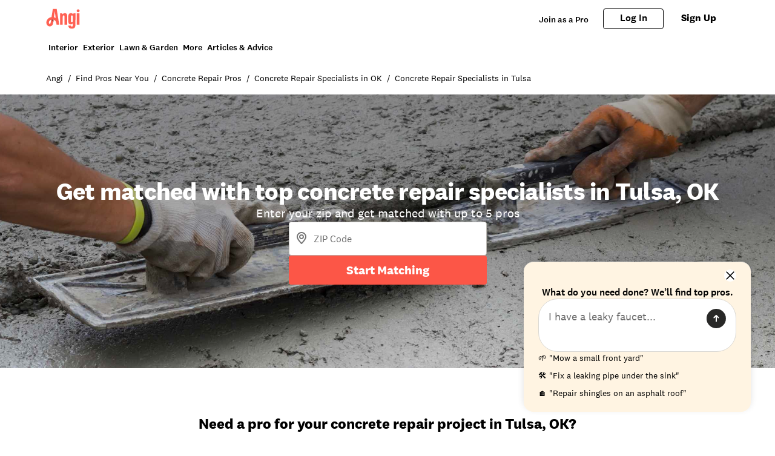

--- FILE ---
content_type: text/html; charset=utf-8
request_url: https://www.angi.com/companylist/us/ok/tulsa/concrete-repair.htm
body_size: 32508
content:
<!DOCTYPE html><html lang="en-US" class="theme-angi"><head><meta charset="utf-8"><meta name="viewport" content="width=device-width, initial-scale=1, minimum-scale=1, shrink-to-fit=no"><meta name="viewport" content="width=device-width, initial-scale=1"><link rel="preload" as="image" href="https://media.angi.com/s3fs-public/Angi-logo-Orange.svg"><link rel="preload" as="image" href="https://media.angi.com/s3fs-public/search.svg"><link rel="preload" as="image" href="https://media.angi.com/s3fs-public/hamburger.svg"><link rel="preload" as="image" href="https://media.angi.com/s3fs-public/close.svg"><link rel="preload" as="image" href="https://media.angi.com/s3fs-public/star.svg"><link rel="preload" as="image" href="https://media.angi.com/s3fs-public/red-checkmark.svg"><link rel="preload" as="image" href="https://cdn.homeadvisor.com/files/eid/157540000/157548967/19889625_logo.jpg"><link rel="preload" as="image" href="https://cdn.homeadvisor.com/files/eid/156650000/156654759/19556053_original.png"><link rel="preload" as="image" href="https://cdn.homeadvisor.com/files/eid/117570000/117578139/11273110_logo.jpg"><link rel="preload" as="image" href="https://cdn.homeadvisor.com/files/eid/136460000/136462045/13076198_logo.jpg"><link rel="stylesheet" href="/static/landing-pages-frontend/_next/static/css/5212923d24bc0f51.css" data-precedence="next"><link rel="stylesheet" href="/static/landing-pages-frontend/_next/static/css/5d7caf0ea70821c5.css" data-precedence="next"><link rel="stylesheet" href="/static/landing-pages-frontend/_next/static/css/fc300fc09f0969ad.css" data-precedence="next"><link rel="stylesheet" href="/static/landing-pages-frontend/_next/static/css/f2b36135a26ba579.css" data-precedence="next"><link rel="stylesheet" href="/static/landing-pages-frontend/_next/static/css/b2c35a7f62a4fbed.css" data-precedence="next"><link rel="stylesheet" href="/static/landing-pages-frontend/_next/static/css/ae88ae8454e3a1b0.css" data-precedence="next"><link rel="stylesheet" href="/static/landing-pages-frontend/_next/static/css/415405c608c46482.css" data-precedence="next"><link rel="stylesheet" href="/static/landing-pages-frontend/_next/static/css/e656d534ac995982.css" data-precedence="next"><link rel="stylesheet" href="/static/landing-pages-frontend/_next/static/css/1621203e44afc11a.css" data-precedence="next"><link rel="stylesheet" href="/static/landing-pages-frontend/_next/static/css/cdcb7320db63a235.css" data-precedence="next"><link rel="stylesheet" href="/static/landing-pages-frontend/_next/static/css/3328452c5646698b.css" data-precedence="next"><link rel="stylesheet" href="/static/landing-pages-frontend/_next/static/css/65e2c0dee9aabb42.css" data-precedence="next"><link rel="stylesheet" href="/static/landing-pages-frontend/_next/static/css/85d1e8684fa1ab49.css" data-precedence="next"><link rel="stylesheet" href="/static/landing-pages-frontend/_next/static/css/e458273d2fa6ae0e.css" data-precedence="next"><link rel="stylesheet" href="/static/landing-pages-frontend/_next/static/css/b5ca9606f4d7f0cb.css" data-precedence="next"><link rel="stylesheet" href="/static/landing-pages-frontend/_next/static/css/06c7477524e078fa.css" data-precedence="next"><link rel="stylesheet" href="/static/landing-pages-frontend/_next/static/css/72b4a53dec8dad34.css" data-precedence="next"><link rel="stylesheet" href="/static/landing-pages-frontend/_next/static/css/4ce8de43377dbc41.css" data-precedence="next"><link rel="stylesheet" href="/static/landing-pages-frontend/_next/static/css/c5f9a8ca258d7359.css" data-precedence="next"><link rel="stylesheet" href="/static/landing-pages-frontend/_next/static/css/4830a70aecec65e9.css" data-precedence="next"><link rel="stylesheet" href="/static/landing-pages-frontend/_next/static/css/a12ac6e204125041.css" data-precedence="next"><link rel="stylesheet" href="/static/landing-pages-frontend/_next/static/css/ff0919cad1ed199a.css" data-precedence="next"><link rel="stylesheet" href="/static/landing-pages-frontend/_next/static/css/a5b6ff20d1988e31.css" data-precedence="next"><link rel="stylesheet" href="/static/landing-pages-frontend/_next/static/css/c4cdfbf1b4098e05.css" data-precedence="next"><link rel="stylesheet" href="/static/landing-pages-frontend/_next/static/css/49db8a427f79f9e7.css" data-precedence="next"><link rel="stylesheet" href="/static/landing-pages-frontend/_next/static/css/b36b7ade54b05a2f.css" data-precedence="next"><link rel="stylesheet" href="/static/landing-pages-frontend/_next/static/css/25b1339a7af45e1d.css" data-precedence="next"><link rel="preload" href="https://www.googletagmanager.com/gtm.js?id=GTM-MX98LP3" as="script"><link rel="preload" as="image" href="https://cdn.homeadvisor.com/files/eid/146950000/146957800/14183037_logo.jpg"><link rel="preload" as="image" href="https://cdn.homeadvisor.com/files/eid/156580000/156580090/18179722_original.png"><link rel="preload" as="image" href="https://cdn.homeadvisor.com/files/eid/158720000/158720864/20264431_original.png"><link rel="preload" as="image" href="https://cdn.homeadvisor.com/files/eid/52220000/52222560/4094789_logo.jpg"><link rel="preload" as="image" href="https://cdn.homeadvisor.com/files/eid/68320000/68323788/10344308_logo.jpg"><link rel="preload" as="image" href="https://media.angi.com/s3fs-public/loft-with-concrete-wall.jpg?impolicy=leadImage"><link rel="preload" as="image" href="https://media.angi.com/s3fs-public/suburban-house-concrete-front-walkway-1421118038.jpg?impolicy=leadImage"><link rel="preload" as="image" href="https://res.cloudinary.com/angi-prod/image/upload/v1735916290/pouring-concrete-driveway-354682762.jpg?impolicy=leadImage"><link rel="preload" as="image" href="https://media.angi.com/s3fs-public/concrete-house-exterior.jpeg?impolicy=leadImage"><link rel="preload" as="image" href="https://res.cloudinary.com/angi-prod/image/upload/v1735916291/workers-shooting-concrete-gunite-pool-267692246.jpg?impolicy=leadImage"><link rel="preload" as="image" href="https://media.angi.com/s3fs-public/patio-concrete-floor-75067836.jpeg?impolicy=leadImage"><link rel="preload" as="image" href="https://media.angi.com/sites/all/themes/altheme/images/app-store-badge-60%402x.png"><link rel="preload" as="image" href="https://media.angi.com/sites/all/themes/altheme/images/google-play-badge-60@2x.png"><link rel="preload" as="image" href="https://media.angi.com/s3fs-public/footer-twitterv2-black.png"><link rel="preload" as="image" href="https://media.angi.com/s3fs-public/footer-facebookv2-black.png"><link rel="preload" as="image" href="https://media.angi.com/s3fs-public/footer-pinterestv2-black.png"><link rel="preload" as="image" href="https://media.angi.com/s3fs-public/footer-youtubev2-black.png"><link rel="preload" as="image" href="https://media.angi.com/s3fs-public/footer-instagramv2-black.png"><title>Top 10 Best Concrete repair specialists in Tulsa, OK | Angi</title><meta name="description" content="Read real reviews and see ratings for Tulsa, OK concrete repair specialists for free! This list will help you pick the right concrete repair specialists in Tulsa, OK."><meta name="robots" content="index, follow"><link rel="canonical" href="https://www.angi.com/companylist/us/ok/tulsa/concrete-repair.htm"><meta property="og:title" content="Top 10 Best Concrete repair specialists in Tulsa, OK | Angi"><meta property="og:description" content="Read real reviews and see ratings for Tulsa, OK concrete repair specialists for free! This list will help you pick the right concrete repair specialists in Tulsa, OK."><meta property="og:url" content="https://www.angi.com/companylist/us/ok/tulsa/concrete-repair.htm"><meta property="og:site_name" content="Angi"><meta property="og:image" content="https://media.angi.com/s3fs-public/Angi-logo-Orange.svg"><meta property="og:type" content="website"><meta name="twitter:card" content="summary_large_image"><meta name="twitter:title" content="Top 10 Best Concrete repair specialists in Tulsa, OK | Angi"><meta name="twitter:description" content="Read real reviews and see ratings for Tulsa, OK concrete repair specialists for free! This list will help you pick the right concrete repair specialists in Tulsa, OK."><meta name="twitter:image" content="https://media.angi.com/s3fs-public/Angi-logo-Orange.svg"><link rel="icon" href="https://media.angi.com/s3fs-public/favicon-16x16.png" type="image/png" sizes="16x16"><link rel="icon" href="https://media.angi.com/s3fs-public/favicon-32x32.png" type="image/png" sizes="32x32"><link rel="shortcut icon" href="https://media.angi.com/s3fs-public/favicon.ico" type="image/x-icon"><link rel="icon" href="https://media.angi.com/s3fs-public/Angi-logo-Orange.svg" type="image/png" sizes="16x16"><meta name="next-size-adjust"></head><body class="__className_9da5a8 overflow-x-hidden"><div class="h-auto"><script type="application/ld+json">{"@context":"https://schema.org","@type":"WebPage","@id":"www.angi.com/companylist/us/ok/tulsa/concrete-repair.htm","url":"www.angi.com/companylist/us/ok/tulsa/concrete-repair.htm","name":"Top 10 Best Concrete repair specialists in Tulsa, OK | Angi"}</script><div class="__className_9da5a8 theme-angi"><nav id="header" class=""><div class="GlobalNavigation_container__5PNcv" data-snowplow-component-type="Global Navigation"><div class="GlobalNavigation_content__wJOec"><div class="GlobalNavigation_desktop__ITtxn"><div><div class="Grid_root__mZcd8 NavigationHeader_headerNavGrid__tLPhj"><div class="Grid_gridContainer__13cNW"><div class="NavigationHeader_container__cthSL"><div class="NavigationHeader_headerContent__wYckC"><div class="NavigationHeader_logoAndSearchContainer__jJ7YJ"><div class=""><a href="https://angi.com"><img class="NavigationHeader_brandIcon__QRKYz" src="https://media.angi.com/s3fs-public/Angi-logo-Orange.svg" alt="Angi Logo"></a></div></div><div class="NavigationHeader_navItems__XbBIA"><div data-testid="pro-signup-link"><a href="https://signup.angi.com/pro" class="NavigationHeader_headerLink__bPl2r"><span class="NavigationHeader_proLinkSpan__1KId8">Join as a Pro</span></a></div><div class="NavigationHeader_desktopButtons__gzgK2"><a data-testid="login-button" href="https://www.angi.com/oauth2/start" data-button="login" class="NavigationHeader_button__ws_mm NavigationHeader_desktopButtonLink__sKo1e Button_btn__iNtIM Button_secondaryNeutral__UJmbI Button_small__W0u0B">Log In</a><a data-testid="signup-button" href="https://www.angi.com/create-account" data-button="signup" class="NavigationHeader_button__ws_mm NavigationHeader_desktopButtonLink__sKo1e Button_btn__iNtIM Button_primary__krJYd Button_small__W0u0B">Sign Up</a></div></div></div></div></div></div></div><div><div class="NavigationItems_navItemsContainer__M6D1O" data-testid="nav-items-bar"><div class="Grid_root__mZcd8 NavigationItems_navItemsGrid__g4tpV"><div class="Grid_gridContainer__13cNW"><div id="navigation-items" class="NavigationItems_container__3uAzd"><div class="NavigationItems_linksContainer__LVOcj"><div class="NavigationItems_linkItem__qRhhc"><span class="NavigationItems_linkAnchor__xtlsi"><a href="#Interior" data-testid="nav-title-Interior" data-snowplow-component-key="Top Level Project Type" class="NavigationItems_link__EstZU">Interior</a></span></div><div class="NavigationItems_linkItem__qRhhc"><span class="NavigationItems_linkAnchor__xtlsi"><a href="#Exterior" data-testid="nav-title-Exterior" data-snowplow-component-key="Top Level Project Type" class="NavigationItems_link__EstZU">Exterior</a></span></div><div class="NavigationItems_linkItem__qRhhc"><span class="NavigationItems_linkAnchor__xtlsi"><a href="#Lawn &amp; Garden" data-testid="nav-title-Lawn &amp; Garden" data-snowplow-component-key="Top Level Project Type" class="NavigationItems_link__EstZU">Lawn &amp; Garden</a></span></div><div class="NavigationItems_linkItem__qRhhc"><span class="NavigationItems_linkAnchor__xtlsi"><a href="#More" data-testid="nav-title-More" data-snowplow-component-key="Top Level Project Type" class="NavigationItems_link__EstZU">More</a></span></div><div class="NavigationItems_linkItem__qRhhc"><span class="NavigationItems_linkAnchor__xtlsi"><a href="#Articles &amp; Advice" data-testid="nav-title-Articles &amp; Advice" data-snowplow-component-key="Top Level Project Type" class="NavigationItems_link__EstZU">Articles &amp; Advice</a></span></div></div></div></div></div></div><div class="NavigationItems_navGroupLinksContainer__vLWau"><div class="Grid_root__mZcd8 NavigationItems_navGroupLinks__OuxGD NavigationItems_navGroupLinksHidden___bCMu"><div class="Grid_gridContainer__13cNW"></div></div><div class="Grid_root__mZcd8 NavigationItems_navGroupLinks__OuxGD NavigationItems_navGroupLinksHidden___bCMu"><div class="Grid_gridContainer__13cNW"></div></div><div class="Grid_root__mZcd8 NavigationItems_navGroupLinks__OuxGD NavigationItems_navGroupLinksHidden___bCMu"><div class="Grid_gridContainer__13cNW"></div></div><div class="Grid_root__mZcd8 NavigationItems_navGroupLinks__OuxGD NavigationItems_navGroupLinksHidden___bCMu"><div class="Grid_gridContainer__13cNW"></div></div><div class="Grid_root__mZcd8 NavigationItems_navGroupLinks__OuxGD NavigationItems_navGroupLinksHidden___bCMu"><div class="Grid_gridContainer__13cNW"></div></div></div></div></div><div class="GlobalNavigation_mobile__sCYI3"><div><div class="MobileNavigationHeader_container__Sb5vg"><div class="MobileNavigationHeader_container__Sb5vg"><div class="MobileNavigationHeader_headerContent__TnEOm"><div class="MobileNavigationHeader_logoContainer__WV6pf"><a href="https://angi.com"><img class="MobileNavigationHeader_icon__f_yTh" src="https://media.angi.com/s3fs-public/Angi-logo-Orange.svg" alt="Angi Logo"></a></div><div class="MobileNavigationHeader_navItems__JsDob"><div data-testid="mobile-pro-signup-link"><a href="https://signup.angi.com/pro" class="MobileNavigationHeader_proLink__6E1Zi">Join as a Pro</a></div><div class="MobileNavigationHeader_mobileIconContainer__6cy_2"><button type="button" data-snowplow-component-key="Search" data-snowplow-component-text="Search Icon" data-sp-button-label="Search Icon"><img class="MobileNavigationHeader_mobileIcon__7vTT5" src="https://media.angi.com/s3fs-public/search.svg" alt="Search"></button><button id="show-groupings-button" data-testid="show-groupings-test" type="button" data-snowplow-component-key="Open Menu" data-snowplow-component-text="--Menu Icon" data-sp-button-label="Menu Icon"><div><img class="MobileNavigationHeader_menuIcon__m0U8F" src="https://media.angi.com/s3fs-public/hamburger.svg" alt="Open Menu"></div></button></div></div></div></div></div></div></div></div><div class="MobileMenu_slidingCard__pwwaZ"><div><div class="MobileMenu_fixHeader___oG85"><div><a href="https://angi.com"><img class="MobileMenu_icon__3n0rQ" src="https://media.angi.com/s3fs-public/Angi-logo-Orange.svg" alt="Angi Logo"></a></div><button id="menu-button126792" class="MobileMenu_closeButton__K06v6" data-testid="close-menu" type="button" data-snowplow-component-key="Close Menu" data-snowplow-component-text="Close Icon" data-sp-button-label="Close Icon"><div><img class="MobileMenu_menuIcon__1ywBm" src="https://media.angi.com/s3fs-public/close.svg" alt="Close Menu"></div></button></div><div class="MobileMenuItems_navItemsContainer__ilu_K"><div id="mobile-menu-items1" class="MobileMenuItems_container__2HZIJ"><div class="MobileMenuItems_mobileNavItemsContainer__VXi8F"><div><div class="MobileMenuItems_mobileNavItems__c1TBr"><a href="#Interior">Interior</a><svg xmlns="http://www.w3.org/2000/svg" viewBox="0 0 24 24" class="MobileMenuItems_chevron__lWrXw" style="fill:none"><path fill-rule="evenodd" clip-rule="evenodd" d="M8.29289 5.29289C7.90237 5.68342 7.90237 6.31658 8.29289 6.70711L13.5858 12L8.29289 17.2929C7.90237 17.6834 7.90237 18.3166 8.29289 18.7071C8.68342 19.0976 9.31658 19.0976 9.70711 18.7071L15.7071 12.7071C16.0976 12.3166 16.0976 11.6834 15.7071 11.2929L9.70711 5.29289C9.31658 4.90237 8.68342 4.90237 8.29289 5.29289Z" fill="currentColor"></path></svg></div><div class="MobileMenuItems_mobileNavItems__c1TBr"><a href="#Exterior">Exterior</a><svg xmlns="http://www.w3.org/2000/svg" viewBox="0 0 24 24" class="MobileMenuItems_chevron__lWrXw" style="fill:none"><path fill-rule="evenodd" clip-rule="evenodd" d="M8.29289 5.29289C7.90237 5.68342 7.90237 6.31658 8.29289 6.70711L13.5858 12L8.29289 17.2929C7.90237 17.6834 7.90237 18.3166 8.29289 18.7071C8.68342 19.0976 9.31658 19.0976 9.70711 18.7071L15.7071 12.7071C16.0976 12.3166 16.0976 11.6834 15.7071 11.2929L9.70711 5.29289C9.31658 4.90237 8.68342 4.90237 8.29289 5.29289Z" fill="currentColor"></path></svg></div><div class="MobileMenuItems_mobileNavItems__c1TBr"><a href="#Lawn &amp; Garden">Lawn &amp; Garden</a><svg xmlns="http://www.w3.org/2000/svg" viewBox="0 0 24 24" class="MobileMenuItems_chevron__lWrXw" style="fill:none"><path fill-rule="evenodd" clip-rule="evenodd" d="M8.29289 5.29289C7.90237 5.68342 7.90237 6.31658 8.29289 6.70711L13.5858 12L8.29289 17.2929C7.90237 17.6834 7.90237 18.3166 8.29289 18.7071C8.68342 19.0976 9.31658 19.0976 9.70711 18.7071L15.7071 12.7071C16.0976 12.3166 16.0976 11.6834 15.7071 11.2929L9.70711 5.29289C9.31658 4.90237 8.68342 4.90237 8.29289 5.29289Z" fill="currentColor"></path></svg></div><div class="MobileMenuItems_mobileNavItems__c1TBr"><a href="#More">More</a><svg xmlns="http://www.w3.org/2000/svg" viewBox="0 0 24 24" class="MobileMenuItems_chevron__lWrXw" style="fill:none"><path fill-rule="evenodd" clip-rule="evenodd" d="M8.29289 5.29289C7.90237 5.68342 7.90237 6.31658 8.29289 6.70711L13.5858 12L8.29289 17.2929C7.90237 17.6834 7.90237 18.3166 8.29289 18.7071C8.68342 19.0976 9.31658 19.0976 9.70711 18.7071L15.7071 12.7071C16.0976 12.3166 16.0976 11.6834 15.7071 11.2929L9.70711 5.29289C9.31658 4.90237 8.68342 4.90237 8.29289 5.29289Z" fill="currentColor"></path></svg></div><div class="MobileMenuItems_mobileNavItems__c1TBr"><a href="#Articles &amp; Advice">Articles &amp; Advice</a><svg xmlns="http://www.w3.org/2000/svg" viewBox="0 0 24 24" class="MobileMenuItems_chevron__lWrXw" style="fill:none"><path fill-rule="evenodd" clip-rule="evenodd" d="M8.29289 5.29289C7.90237 5.68342 7.90237 6.31658 8.29289 6.70711L13.5858 12L8.29289 17.2929C7.90237 17.6834 7.90237 18.3166 8.29289 18.7071C8.68342 19.0976 9.31658 19.0976 9.70711 18.7071L15.7071 12.7071C16.0976 12.3166 16.0976 11.6834 15.7071 11.2929L9.70711 5.29289C9.31658 4.90237 8.68342 4.90237 8.29289 5.29289Z" fill="currentColor"></path></svg></div><div><div class="MobileMenuItems_mobileMenuLink__T14QV" data-testid="near-me-link"><a href="https://www.angi.com/nearme">Post a job</a></div><div><button type="button" data-testid="angi_button" class="MobileMenuItems_accountButton__lMPir Button_btn__iNtIM Button_secondaryNeutral__UJmbI" name="Log In">Log In</button><button type="button" data-testid="angi_button" class="MobileMenuItems_accountButton__lMPir Button_btn__iNtIM Button_primary__krJYd" name="Sign Up">Sign Up</button></div></div></div></div><div class="MobileMenuItems_mobileNavSelectedNavItem__YGrk6"><div class="MobileMenuItems_hideNavigationGroup__8hFYb"><div class="NavigationGroup_mobileNavigationGroupContainer__lHfuf"><div id="navigation-group-links" class="NavigationGroupLinks_navLinksContainer__A_OXE NavigationGroupLinks_navLinksMobileContainer__c7KKG" data-testid="nav-group-links"><div class="NavigationGroupLinks_linksTitle__Xdbe3 NavigationGroupLinks_linksTitleMobile__wRz63">Find a pro</div><div class=""><ul class="NavigationGroupLinks_navLinksList__nXceJ NavigationGroupLinks_navLinksMobileList__rwSX7"><li class="NavigationGroupLinks_item__zwEUH NavigationGroupLinks_itemMobile__ueven"><a href="https://www.angi.com/nearme/appliance-repair/" title="Appliance Repair" class="NavigationGroupLinks_link__zqJaC" data-snowplow-component-key="Interior">Appliance Repair</a></li><li class="NavigationGroupLinks_item__zwEUH NavigationGroupLinks_itemMobile__ueven"><a href="https://www.angi.com/nearme/carpet-cleaning/" title="Carpet Cleaning" class="NavigationGroupLinks_link__zqJaC" data-snowplow-component-key="Interior">Carpet Cleaning</a></li><li class="NavigationGroupLinks_item__zwEUH NavigationGroupLinks_itemMobile__ueven"><a href="https://www.angi.com/nearme/contractor/" title="Contractors" class="NavigationGroupLinks_link__zqJaC" data-snowplow-component-key="Interior">Contractors</a></li><li class="NavigationGroupLinks_item__zwEUH NavigationGroupLinks_itemMobile__ueven"><a href="https://www.angi.com/nearme/drywall/" title="Drywall" class="NavigationGroupLinks_link__zqJaC" data-snowplow-component-key="Interior">Drywall</a></li><li class="NavigationGroupLinks_item__zwEUH NavigationGroupLinks_itemMobile__ueven"><a href="https://www.angi.com/nearme/electrical/" title="Electrical" class="NavigationGroupLinks_link__zqJaC" data-snowplow-component-key="Interior">Electrical</a></li><li class="NavigationGroupLinks_item__zwEUH NavigationGroupLinks_itemMobile__ueven"><a href="https://www.angi.com/nearme/flooring/" title="Flooring" class="NavigationGroupLinks_link__zqJaC" data-snowplow-component-key="Interior">Flooring</a></li><li class="NavigationGroupLinks_item__zwEUH NavigationGroupLinks_itemMobile__ueven"><a href="https://www.angi.com/nearme/hvac/" title="HVAC" class="NavigationGroupLinks_link__zqJaC" data-snowplow-component-key="Interior">HVAC</a></li><li class="NavigationGroupLinks_item__zwEUH NavigationGroupLinks_itemMobile__ueven"><a href="https://www.angi.com/nearme/house-cleaning/" title="House Cleaning" class="NavigationGroupLinks_link__zqJaC" data-snowplow-component-key="Interior">House Cleaning</a></li><li class="NavigationGroupLinks_item__zwEUH NavigationGroupLinks_itemMobile__ueven"><a href="https://www.angi.com/nearme/interior-painting/" title="Interior Painting" class="NavigationGroupLinks_link__zqJaC" data-snowplow-component-key="Interior">Interior Painting</a></li><li class="NavigationGroupLinks_item__zwEUH NavigationGroupLinks_itemMobile__ueven"><a href="https://www.angi.com/nearme/plumbing/" title="Plumbing" class="NavigationGroupLinks_link__zqJaC" data-snowplow-component-key="Interior">Plumbing</a></li><li class="NavigationGroupLinks_item__zwEUH NavigationGroupLinks_itemMobile__ueven"><a href="https://www.angi.com/nearme/kitchen-and-bath-remodeling/" title="Remodeling" class="NavigationGroupLinks_link__zqJaC" data-snowplow-component-key="Interior">Remodeling</a></li><li class="NavigationGroupLinks_item__zwEUH NavigationGroupLinks_moreLinksMobile___XX_b"><a href="https://www.angi.com/nearme/" title="View all" class="NavigationGroupLinks_moreLinks__RRpZp" data-snowplow-component-key="Interior">View all</a></li></ul></div></div><div class="NavigationGroup_mobileNavigationArticleLinksContainer__f_8A1"><div id="navigation-group-articles"><div><div class="NavigationGroupArticles_containerTitle__B7vy9">Research &amp; plan</div></div><div class="NavigationGroupArticles_cards__x9h0w"><div><div class="NavigationGroupArticles_contentCardRow__r9_q5"><div class="NavigationGroupArticles_imageContainer__GBo3Z"><a href="https://www.angi.com/articles/closet-remodel-cost.htm" data-snowplow-component-key="Interior Featured Content" data-snowplow-component-text="How Much Does a Closet Remodel Cost?"><div><div data-testid="lazyImageTest" class="NavigationGroupArticles_lazyImageContainer__nvIN3 shimmer_shine__YWcRp shimmer_photo__dpL1H"></div></div></a></div><div class="NavigationGroupArticles_titleContentContainer__oRd1x"><div class="NavigationGroupArticles_titleContent__uLyCY"><a href="https://www.angi.com/articles/closet-remodel-cost.htm" class="NavigationGroupArticles_titleLink__p2tE_" data-snowplow-component-key="Interior Featured Content">How Much Does a Closet Remodel Cost?</a></div></div></div></div><div><div class="NavigationGroupArticles_contentCardRow__r9_q5"><div class="NavigationGroupArticles_imageContainer__GBo3Z"><a href="https://www.angi.com/articles/how-much-does-building-stairs-and-railings-cost.htm" data-snowplow-component-key="Interior Featured Content" data-snowplow-component-text="How Much Does It Cost to Build or Replace a Staircase?"><div><div data-testid="lazyImageTest" class="NavigationGroupArticles_lazyImageContainer__nvIN3 shimmer_shine__YWcRp shimmer_photo__dpL1H"></div></div></a></div><div class="NavigationGroupArticles_titleContentContainer__oRd1x"><div class="NavigationGroupArticles_titleContent__uLyCY"><a href="https://www.angi.com/articles/how-much-does-building-stairs-and-railings-cost.htm" class="NavigationGroupArticles_titleLink__p2tE_" data-snowplow-component-key="Interior Featured Content">How Much Does It Cost to Build or Replace a Staircase?</a></div></div></div></div><div><div class="NavigationGroupArticles_contentCardRow__r9_q5"><div class="NavigationGroupArticles_imageContainer__GBo3Z"><a href="https://www.angi.com/articles/widening-doorway-cost.htm" data-snowplow-component-key="Interior Featured Content" data-snowplow-component-text="How Much Does Widening a Doorway Cost?"><div><div data-testid="lazyImageTest" class="NavigationGroupArticles_lazyImageContainer__nvIN3 shimmer_shine__YWcRp shimmer_photo__dpL1H"></div></div></a></div><div class="NavigationGroupArticles_titleContentContainer__oRd1x"><div class="NavigationGroupArticles_titleContent__uLyCY"><a href="https://www.angi.com/articles/widening-doorway-cost.htm" class="NavigationGroupArticles_titleLink__p2tE_" data-snowplow-component-key="Interior Featured Content">How Much Does Widening a Doorway Cost?</a></div></div></div></div><div><div class="NavigationGroupArticles_contentCardRow__r9_q5"><div class="NavigationGroupArticles_imageContainer__GBo3Z"><a href="https://www.angi.com/articles/how-much-does-it-cost-remove-wallpaper.htm" data-snowplow-component-key="Interior Featured Content" data-snowplow-component-text="How Much Does Wallpaper Removal Cost?"><div><div data-testid="lazyImageTest" class="NavigationGroupArticles_lazyImageContainer__nvIN3 shimmer_shine__YWcRp shimmer_photo__dpL1H"></div></div></a></div><div class="NavigationGroupArticles_titleContentContainer__oRd1x"><div class="NavigationGroupArticles_titleContent__uLyCY"><a href="https://www.angi.com/articles/how-much-does-it-cost-remove-wallpaper.htm" class="NavigationGroupArticles_titleLink__p2tE_" data-snowplow-component-key="Interior Featured Content">How Much Does Wallpaper Removal Cost?</a></div></div></div></div></div><div class="NavigationGroupArticles_moreArticles__TpOOu"><a href="https://www.angi.com/articles/home-interiors" data-snowplow-component-key="Interior Featured Content">View all</a></div></div></div></div></div><div class="MobileMenuItems_hideNavigationGroup__8hFYb"><div class="NavigationGroup_mobileNavigationGroupContainer__lHfuf"><div id="navigation-group-links" class="NavigationGroupLinks_navLinksContainer__A_OXE NavigationGroupLinks_navLinksMobileContainer__c7KKG" data-testid="nav-group-links"><div class="NavigationGroupLinks_linksTitle__Xdbe3 NavigationGroupLinks_linksTitleMobile__wRz63">Find a pro</div><div class=""><ul class="NavigationGroupLinks_navLinksList__nXceJ NavigationGroupLinks_navLinksMobileList__rwSX7"><li class="NavigationGroupLinks_item__zwEUH NavigationGroupLinks_itemMobile__ueven"><a href="https://www.angi.com/nearme/concrete-repair/" title="Concrete Repair" class="NavigationGroupLinks_link__zqJaC" data-snowplow-component-key="Exterior">Concrete Repair</a></li><li class="NavigationGroupLinks_item__zwEUH NavigationGroupLinks_itemMobile__ueven"><a href="https://www.angi.com/nearme/doors/" title="Doors" class="NavigationGroupLinks_link__zqJaC" data-snowplow-component-key="Exterior">Doors</a></li><li class="NavigationGroupLinks_item__zwEUH NavigationGroupLinks_itemMobile__ueven"><a href="https://www.angi.com/nearme/driveways/" title="Driveways" class="NavigationGroupLinks_link__zqJaC" data-snowplow-component-key="Exterior">Driveways</a></li><li class="NavigationGroupLinks_item__zwEUH NavigationGroupLinks_itemMobile__ueven"><a href="https://www.angi.com/nearme/exterior-painting/" title="Exterior Painting" class="NavigationGroupLinks_link__zqJaC" data-snowplow-component-key="Exterior">Exterior Painting</a></li><li class="NavigationGroupLinks_item__zwEUH NavigationGroupLinks_itemMobile__ueven"><a href="https://www.angi.com/nearme/garage-doors/" title="Garage Doors" class="NavigationGroupLinks_link__zqJaC" data-snowplow-component-key="Exterior">Garage Doors</a></li><li class="NavigationGroupLinks_item__zwEUH NavigationGroupLinks_itemMobile__ueven"><a href="https://www.angi.com/nearme/gutter-cleaning/" title="Gutter Cleaning" class="NavigationGroupLinks_link__zqJaC" data-snowplow-component-key="Exterior">Gutter Cleaning</a></li><li class="NavigationGroupLinks_item__zwEUH NavigationGroupLinks_itemMobile__ueven"><a href="https://www.angi.com/nearme/gutter-repair-replacement/" title="Gutter Repair" class="NavigationGroupLinks_link__zqJaC" data-snowplow-component-key="Exterior">Gutter Repair</a></li><li class="NavigationGroupLinks_item__zwEUH NavigationGroupLinks_itemMobile__ueven"><a href="https://www.angi.com/nearme/home-builders/" title="Home Builders" class="NavigationGroupLinks_link__zqJaC" data-snowplow-component-key="Exterior">Home Builders</a></li><li class="NavigationGroupLinks_item__zwEUH NavigationGroupLinks_itemMobile__ueven"><a href="https://www.angi.com/nearme/masonry/" title="Masonry" class="NavigationGroupLinks_link__zqJaC" data-snowplow-component-key="Exterior">Masonry</a></li><li class="NavigationGroupLinks_item__zwEUH NavigationGroupLinks_itemMobile__ueven"><a href="https://www.angi.com/nearme/roofing/" title="Roofing" class="NavigationGroupLinks_link__zqJaC" data-snowplow-component-key="Exterior">Roofing</a></li><li class="NavigationGroupLinks_item__zwEUH NavigationGroupLinks_itemMobile__ueven"><a href="https://www.angi.com/nearme/siding/" title="Siding" class="NavigationGroupLinks_link__zqJaC" data-snowplow-component-key="Exterior">Siding</a></li><li class="NavigationGroupLinks_item__zwEUH NavigationGroupLinks_itemMobile__ueven"><a href="https://www.angi.com/nearme/windows/" title="Windows" class="NavigationGroupLinks_link__zqJaC" data-snowplow-component-key="Exterior">Windows</a></li><li class="NavigationGroupLinks_item__zwEUH NavigationGroupLinks_moreLinksMobile___XX_b"><a href="https://www.angi.com/nearme/" title="View all" class="NavigationGroupLinks_moreLinks__RRpZp" data-snowplow-component-key="Exterior">View all</a></li></ul></div></div><div class="NavigationGroup_mobileNavigationArticleLinksContainer__f_8A1"><div id="navigation-group-articles"><div><div class="NavigationGroupArticles_containerTitle__B7vy9">Research &amp; plan</div></div><div class="NavigationGroupArticles_cards__x9h0w"><div><div class="NavigationGroupArticles_contentCardRow__r9_q5"><div class="NavigationGroupArticles_imageContainer__GBo3Z"><a href="https://www.angi.com/articles/exterior-trim-installation-cost.htm" data-snowplow-component-key="Exterior Featured Content" data-snowplow-component-text="How Much Does It Cost to Install Exterior Trim?"><div><div data-testid="lazyImageTest" class="NavigationGroupArticles_lazyImageContainer__nvIN3 shimmer_shine__YWcRp shimmer_photo__dpL1H"></div></div></a></div><div class="NavigationGroupArticles_titleContentContainer__oRd1x"><div class="NavigationGroupArticles_titleContent__uLyCY"><a href="https://www.angi.com/articles/exterior-trim-installation-cost.htm" class="NavigationGroupArticles_titleLink__p2tE_" data-snowplow-component-key="Exterior Featured Content">How Much Does It Cost to Install Exterior Trim?</a></div></div></div></div><div><div class="NavigationGroupArticles_contentCardRow__r9_q5"><div class="NavigationGroupArticles_imageContainer__GBo3Z"><a href="https://www.angi.com/articles/how-much-does-ipe-wood-decking-cost.htm" data-snowplow-component-key="Exterior Featured Content" data-snowplow-component-text="How Much Does Ipe Wood Decking Cost?"><div><div data-testid="lazyImageTest" class="NavigationGroupArticles_lazyImageContainer__nvIN3 shimmer_shine__YWcRp shimmer_photo__dpL1H"></div></div></a></div><div class="NavigationGroupArticles_titleContentContainer__oRd1x"><div class="NavigationGroupArticles_titleContent__uLyCY"><a href="https://www.angi.com/articles/how-much-does-ipe-wood-decking-cost.htm" class="NavigationGroupArticles_titleLink__p2tE_" data-snowplow-component-key="Exterior Featured Content">How Much Does Ipe Wood Decking Cost?</a></div></div></div></div><div><div class="NavigationGroupArticles_contentCardRow__r9_q5"><div class="NavigationGroupArticles_imageContainer__GBo3Z"><a href="https://www.angi.com/articles/different-types-dog-fences-and-how-much-they-cost.htm" data-snowplow-component-key="Exterior Featured Content" data-snowplow-component-text="How Much Does a Dog Fence Cost to Install?"><div><div data-testid="lazyImageTest" class="NavigationGroupArticles_lazyImageContainer__nvIN3 shimmer_shine__YWcRp shimmer_photo__dpL1H"></div></div></a></div><div class="NavigationGroupArticles_titleContentContainer__oRd1x"><div class="NavigationGroupArticles_titleContent__uLyCY"><a href="https://www.angi.com/articles/different-types-dog-fences-and-how-much-they-cost.htm" class="NavigationGroupArticles_titleLink__p2tE_" data-snowplow-component-key="Exterior Featured Content">How Much Does a Dog Fence Cost to Install?</a></div></div></div></div><div><div class="NavigationGroupArticles_contentCardRow__r9_q5"><div class="NavigationGroupArticles_imageContainer__GBo3Z"><a href="https://www.angi.com/articles/how-much-does-it-cost-pressure-wash-house.htm" data-snowplow-component-key="Exterior Featured Content" data-snowplow-component-text="How Much Does It Cost to Pressure Wash a House?"><div><div data-testid="lazyImageTest" class="NavigationGroupArticles_lazyImageContainer__nvIN3 shimmer_shine__YWcRp shimmer_photo__dpL1H"></div></div></a></div><div class="NavigationGroupArticles_titleContentContainer__oRd1x"><div class="NavigationGroupArticles_titleContent__uLyCY"><a href="https://www.angi.com/articles/how-much-does-it-cost-pressure-wash-house.htm" class="NavigationGroupArticles_titleLink__p2tE_" data-snowplow-component-key="Exterior Featured Content">How Much Does It Cost to Pressure Wash a House?</a></div></div></div></div></div><div class="NavigationGroupArticles_moreArticles__TpOOu"><a href="https://www.angi.com/articles/home-exteriors" data-snowplow-component-key="Exterior Featured Content">View all</a></div></div></div></div></div><div class="MobileMenuItems_hideNavigationGroup__8hFYb"><div class="NavigationGroup_mobileNavigationGroupContainer__lHfuf"><div id="navigation-group-links" class="NavigationGroupLinks_navLinksContainer__A_OXE NavigationGroupLinks_navLinksMobileContainer__c7KKG" data-testid="nav-group-links"><div class="NavigationGroupLinks_linksTitle__Xdbe3 NavigationGroupLinks_linksTitleMobile__wRz63">Find a pro</div><div class=""><ul class="NavigationGroupLinks_navLinksList__nXceJ NavigationGroupLinks_navLinksMobileList__rwSX7"><li class="NavigationGroupLinks_item__zwEUH NavigationGroupLinks_itemMobile__ueven"><a href="https://www.angi.com/nearme/decks-and-porches/" title="Decks" class="NavigationGroupLinks_link__zqJaC" data-snowplow-component-key="Lawn &amp; Garden">Decks</a></li><li class="NavigationGroupLinks_item__zwEUH NavigationGroupLinks_itemMobile__ueven"><a href="https://www.angi.com/nearme/fencing/" title="Fencing" class="NavigationGroupLinks_link__zqJaC" data-snowplow-component-key="Lawn &amp; Garden">Fencing</a></li><li class="NavigationGroupLinks_item__zwEUH NavigationGroupLinks_itemMobile__ueven"><a href="https://www.angi.com/nearme/land-surveying/" title="Land Surveying" class="NavigationGroupLinks_link__zqJaC" data-snowplow-component-key="Lawn &amp; Garden">Land Surveying</a></li><li class="NavigationGroupLinks_item__zwEUH NavigationGroupLinks_itemMobile__ueven"><a href="https://www.angi.com/nearme/landscaping/" title="Landscaping" class="NavigationGroupLinks_link__zqJaC" data-snowplow-component-key="Lawn &amp; Garden">Landscaping</a></li><li class="NavigationGroupLinks_item__zwEUH NavigationGroupLinks_itemMobile__ueven"><a href="https://www.angi.com/nearme/lawn-and-yard-work/" title="Lawn &amp; Yard Work" class="NavigationGroupLinks_link__zqJaC" data-snowplow-component-key="Lawn &amp; Garden">Lawn &amp; Yard Work</a></li><li class="NavigationGroupLinks_item__zwEUH NavigationGroupLinks_itemMobile__ueven"><a href="https://www.angi.com/nearme/leaf-removal/" title="Leaf Removal" class="NavigationGroupLinks_link__zqJaC" data-snowplow-component-key="Lawn &amp; Garden">Leaf Removal</a></li><li class="NavigationGroupLinks_item__zwEUH NavigationGroupLinks_itemMobile__ueven"><a href="https://www.angi.com/nearme/sunroom-and-patio-remodeling/" title="Patios" class="NavigationGroupLinks_link__zqJaC" data-snowplow-component-key="Lawn &amp; Garden">Patios</a></li><li class="NavigationGroupLinks_item__zwEUH NavigationGroupLinks_itemMobile__ueven"><a href="https://www.angi.com/nearme/swimming-pools/" title="Pool Installation" class="NavigationGroupLinks_link__zqJaC" data-snowplow-component-key="Lawn &amp; Garden">Pool Installation</a></li><li class="NavigationGroupLinks_item__zwEUH NavigationGroupLinks_itemMobile__ueven"><a href="https://www.angi.com/nearme/lawn-irrigation/" title="Sprinkler Systems" class="NavigationGroupLinks_link__zqJaC" data-snowplow-component-key="Lawn &amp; Garden">Sprinkler Systems</a></li><li class="NavigationGroupLinks_item__zwEUH NavigationGroupLinks_itemMobile__ueven"><a href="https://www.angi.com/nearme/sunroom-contractors/" title="Sunrooms" class="NavigationGroupLinks_link__zqJaC" data-snowplow-component-key="Lawn &amp; Garden">Sunrooms</a></li><li class="NavigationGroupLinks_item__zwEUH NavigationGroupLinks_itemMobile__ueven"><a href="https://www.angi.com/nearme/tree-service/" title="Tree Service" class="NavigationGroupLinks_link__zqJaC" data-snowplow-component-key="Lawn &amp; Garden">Tree Service</a></li><li class="NavigationGroupLinks_item__zwEUH NavigationGroupLinks_moreLinksMobile___XX_b"><a href="https://www.angi.com/nearme/" title="View all" class="NavigationGroupLinks_moreLinks__RRpZp" data-snowplow-component-key="Lawn &amp; Garden">View all</a></li></ul></div></div><div class="NavigationGroup_mobileNavigationArticleLinksContainer__f_8A1"><div id="navigation-group-articles"><div><div class="NavigationGroupArticles_containerTitle__B7vy9">Research &amp; plan</div></div><div class="NavigationGroupArticles_cards__x9h0w"><div><div class="NavigationGroupArticles_contentCardRow__r9_q5"><div class="NavigationGroupArticles_imageContainer__GBo3Z"><a href="https://www.angi.com/articles/interlocking-pavers-cost.htm" data-snowplow-component-key="Lawn &amp; Garden Featured Content" data-snowplow-component-text="How Much Does Interlocking Paver Installation Cost?"><div><div data-testid="lazyImageTest" class="NavigationGroupArticles_lazyImageContainer__nvIN3 shimmer_shine__YWcRp shimmer_photo__dpL1H"></div></div></a></div><div class="NavigationGroupArticles_titleContentContainer__oRd1x"><div class="NavigationGroupArticles_titleContent__uLyCY"><a href="https://www.angi.com/articles/interlocking-pavers-cost.htm" class="NavigationGroupArticles_titleLink__p2tE_" data-snowplow-component-key="Lawn &amp; Garden Featured Content">How Much Does Interlocking Paver Installation Cost?</a></div></div></div></div><div><div class="NavigationGroupArticles_contentCardRow__r9_q5"><div class="NavigationGroupArticles_imageContainer__GBo3Z"><a href="https://www.angi.com/articles/how-much-does-land-survey-cost.htm" data-snowplow-component-key="Lawn &amp; Garden Featured Content" data-snowplow-component-text="How Much Does a Land Survey Cost?"><div><div data-testid="lazyImageTest" class="NavigationGroupArticles_lazyImageContainer__nvIN3 shimmer_shine__YWcRp shimmer_photo__dpL1H"></div></div></a></div><div class="NavigationGroupArticles_titleContentContainer__oRd1x"><div class="NavigationGroupArticles_titleContent__uLyCY"><a href="https://www.angi.com/articles/how-much-does-land-survey-cost.htm" class="NavigationGroupArticles_titleLink__p2tE_" data-snowplow-component-key="Lawn &amp; Garden Featured Content">How Much Does a Land Survey Cost?</a></div></div></div></div><div><div class="NavigationGroupArticles_contentCardRow__r9_q5"><div class="NavigationGroupArticles_imageContainer__GBo3Z"><a href="https://www.angi.com/articles/flowerbed-installation-cost.htm" data-snowplow-component-key="Lawn &amp; Garden Featured Content" data-snowplow-component-text="How Much Does Flowerbed Installation Cost?"><div><div data-testid="lazyImageTest" class="NavigationGroupArticles_lazyImageContainer__nvIN3 shimmer_shine__YWcRp shimmer_photo__dpL1H"></div></div></a></div><div class="NavigationGroupArticles_titleContentContainer__oRd1x"><div class="NavigationGroupArticles_titleContent__uLyCY"><a href="https://www.angi.com/articles/flowerbed-installation-cost.htm" class="NavigationGroupArticles_titleLink__p2tE_" data-snowplow-component-key="Lawn &amp; Garden Featured Content">How Much Does Flowerbed Installation Cost?</a></div></div></div></div><div><div class="NavigationGroupArticles_contentCardRow__r9_q5"><div class="NavigationGroupArticles_imageContainer__GBo3Z"><a href="https://www.angi.com/articles/site-preparation-cost.htm" data-snowplow-component-key="Lawn &amp; Garden Featured Content" data-snowplow-component-text="How Much Does Site Preparation Cost?"><div><div data-testid="lazyImageTest" class="NavigationGroupArticles_lazyImageContainer__nvIN3 shimmer_shine__YWcRp shimmer_photo__dpL1H"></div></div></a></div><div class="NavigationGroupArticles_titleContentContainer__oRd1x"><div class="NavigationGroupArticles_titleContent__uLyCY"><a href="https://www.angi.com/articles/site-preparation-cost.htm" class="NavigationGroupArticles_titleLink__p2tE_" data-snowplow-component-key="Lawn &amp; Garden Featured Content">How Much Does Site Preparation Cost?</a></div></div></div></div></div><div class="NavigationGroupArticles_moreArticles__TpOOu"><a href="https://www.angi.com/articles/landscaping-lawn-care" data-snowplow-component-key="Lawn &amp; Garden Featured Content">View all</a></div></div></div></div></div><div class="MobileMenuItems_hideNavigationGroup__8hFYb"><div class="NavigationGroup_mobileNavigationGroupContainer__lHfuf"><div id="navigation-group-links" class="NavigationGroupLinks_navLinksContainer__A_OXE NavigationGroupLinks_navLinksMobileContainer__c7KKG" data-testid="nav-group-links"><div class="NavigationGroupLinks_linksTitle__Xdbe3 NavigationGroupLinks_linksTitleMobile__wRz63">Find a pro</div><div class=""><ul class="NavigationGroupLinks_navLinksList__nXceJ NavigationGroupLinks_navLinksMobileList__rwSX7"><li class="NavigationGroupLinks_item__zwEUH NavigationGroupLinks_itemMobile__ueven"><a href="https://www.angi.com/nearme/basement-waterproofing/" title="Basement Waterproofing" class="NavigationGroupLinks_link__zqJaC" data-snowplow-component-key="More">Basement Waterproofing</a></li><li class="NavigationGroupLinks_item__zwEUH NavigationGroupLinks_itemMobile__ueven"><a href="https://www.angi.com/nearme/handyman-service/" title="Handymen" class="NavigationGroupLinks_link__zqJaC" data-snowplow-component-key="More">Handymen</a></li><li class="NavigationGroupLinks_item__zwEUH NavigationGroupLinks_itemMobile__ueven"><a href="https://www.angi.com/nearme/hauling/" title="Junk Hauling" class="NavigationGroupLinks_link__zqJaC" data-snowplow-component-key="More">Junk Hauling</a></li><li class="NavigationGroupLinks_item__zwEUH NavigationGroupLinks_itemMobile__ueven"><a href="https://www.angi.com/nearme/locksmiths/" title="Locksmiths" class="NavigationGroupLinks_link__zqJaC" data-snowplow-component-key="More">Locksmiths</a></li><li class="NavigationGroupLinks_item__zwEUH NavigationGroupLinks_itemMobile__ueven"><a href="https://www.angi.com/nearme/moving/" title="Moving Companies" class="NavigationGroupLinks_link__zqJaC" data-snowplow-component-key="More">Moving Companies</a></li><li class="NavigationGroupLinks_item__zwEUH NavigationGroupLinks_itemMobile__ueven"><a href="https://www.angi.com/nearme/pest-control/" title="Pest Control" class="NavigationGroupLinks_link__zqJaC" data-snowplow-component-key="More">Pest Control</a></li><li class="NavigationGroupLinks_item__zwEUH NavigationGroupLinks_itemMobile__ueven"><a href="https://www.angi.com/nearme/pressure-washing/" title="Pressure Washing" class="NavigationGroupLinks_link__zqJaC" data-snowplow-component-key="More">Pressure Washing</a></li><li class="NavigationGroupLinks_item__zwEUH NavigationGroupLinks_itemMobile__ueven"><a href="https://www.angi.com/nearme/septic-tank/" title="Septic Tanks" class="NavigationGroupLinks_link__zqJaC" data-snowplow-component-key="More">Septic Tanks</a></li><li class="NavigationGroupLinks_item__zwEUH NavigationGroupLinks_moreLinksMobile___XX_b"><a href="https://www.angi.com/nearme/" title="View all" class="NavigationGroupLinks_moreLinks__RRpZp" data-snowplow-component-key="More">View all</a></li></ul></div></div><div class="NavigationGroup_mobileNavigationArticleLinksContainer__f_8A1"><div id="navigation-group-articles"><div><div class="NavigationGroupArticles_containerTitle__B7vy9">Research &amp; plan</div></div><div class="NavigationGroupArticles_cards__x9h0w"><div><div class="NavigationGroupArticles_contentCardRow__r9_q5"><div class="NavigationGroupArticles_imageContainer__GBo3Z"><a href="https://www.angi.com/articles/how-much-does-it-cost-to-remodel-a-house.htm" data-snowplow-component-key="More Featured Content" data-snowplow-component-text="How Much Does It Cost to Remodel a House?"><div><div data-testid="lazyImageTest" class="NavigationGroupArticles_lazyImageContainer__nvIN3 shimmer_shine__YWcRp shimmer_photo__dpL1H"></div></div></a></div><div class="NavigationGroupArticles_titleContentContainer__oRd1x"><div class="NavigationGroupArticles_titleContent__uLyCY"><a href="https://www.angi.com/articles/how-much-does-it-cost-to-remodel-a-house.htm" class="NavigationGroupArticles_titleLink__p2tE_" data-snowplow-component-key="More Featured Content">How Much Does It Cost to Remodel a House?</a></div></div></div></div><div><div class="NavigationGroupArticles_contentCardRow__r9_q5"><div class="NavigationGroupArticles_imageContainer__GBo3Z"><a href="https://www.angi.com/articles/well-water-treatment-systems-cost.htm" data-snowplow-component-key="More Featured Content" data-snowplow-component-text="How Much Does Well Water Treatment Systems Cost?"><div><div data-testid="lazyImageTest" class="NavigationGroupArticles_lazyImageContainer__nvIN3 shimmer_shine__YWcRp shimmer_photo__dpL1H"></div></div></a></div><div class="NavigationGroupArticles_titleContentContainer__oRd1x"><div class="NavigationGroupArticles_titleContent__uLyCY"><a href="https://www.angi.com/articles/well-water-treatment-systems-cost.htm" class="NavigationGroupArticles_titleLink__p2tE_" data-snowplow-component-key="More Featured Content">How Much Does Well Water Treatment Systems Cost?</a></div></div></div></div><div><div class="NavigationGroupArticles_contentCardRow__r9_q5"><div class="NavigationGroupArticles_imageContainer__GBo3Z"><a href="https://www.angi.com/articles/weatherstripping-replacement-cost.htm" data-snowplow-component-key="More Featured Content" data-snowplow-component-text="How Much Does It Cost to Replace Weatherstripping?"><div><div data-testid="lazyImageTest" class="NavigationGroupArticles_lazyImageContainer__nvIN3 shimmer_shine__YWcRp shimmer_photo__dpL1H"></div></div></a></div><div class="NavigationGroupArticles_titleContentContainer__oRd1x"><div class="NavigationGroupArticles_titleContent__uLyCY"><a href="https://www.angi.com/articles/weatherstripping-replacement-cost.htm" class="NavigationGroupArticles_titleLink__p2tE_" data-snowplow-component-key="More Featured Content">How Much Does It Cost to Replace Weatherstripping?</a></div></div></div></div><div><div class="NavigationGroupArticles_contentCardRow__r9_q5"><div class="NavigationGroupArticles_imageContainer__GBo3Z"><a href="https://www.angi.com/articles/cost-to-rent-a-dump-trailer.htm" data-snowplow-component-key="More Featured Content" data-snowplow-component-text="How Much Does It Cost to Rent a Dump Trailer?"><div><div data-testid="lazyImageTest" class="NavigationGroupArticles_lazyImageContainer__nvIN3 shimmer_shine__YWcRp shimmer_photo__dpL1H"></div></div></a></div><div class="NavigationGroupArticles_titleContentContainer__oRd1x"><div class="NavigationGroupArticles_titleContent__uLyCY"><a href="https://www.angi.com/articles/cost-to-rent-a-dump-trailer.htm" class="NavigationGroupArticles_titleLink__p2tE_" data-snowplow-component-key="More Featured Content">How Much Does It Cost to Rent a Dump Trailer?</a></div></div></div></div></div><div class="NavigationGroupArticles_moreArticles__TpOOu"><a href="https://www.angi.com/articles" data-snowplow-component-key="More Featured Content">View all</a></div></div></div></div></div><div class="MobileMenuItems_hideNavigationGroup__8hFYb"><div class="NavigationGroup_mobileNavigationGroupContainer__lHfuf"><div id="navigation-group-links" class="NavigationGroupLinks_navLinksContainer__A_OXE NavigationGroupLinks_navLinksMobileContainer__c7KKG" data-testid="nav-group-links"><div class="NavigationGroupLinks_linksTitle__Xdbe3 NavigationGroupLinks_linksTitleMobile__wRz63">Research &amp; plan</div><div class=""><ul class="NavigationGroupLinks_navLinksList__nXceJ NavigationGroupLinks_navLinksMobileList__rwSX7 NavigationGroupLinks_navLinksListTenRows__76GBD NavigationGroupLinks_navLinksListColWidth__WZtLh"><li class="NavigationGroupLinks_item__zwEUH NavigationGroupLinks_itemMobile__ueven"><a href="https://www.angi.com/articles/appliances" title="Appliances" class="NavigationGroupLinks_link__zqJaC" data-snowplow-component-key="Articles &amp; Advice">Appliances</a></li><li class="NavigationGroupLinks_item__zwEUH NavigationGroupLinks_itemMobile__ueven"><a href="https://www.angi.com/articles/basements-and-foundations" title="Basements &amp; Foundations" class="NavigationGroupLinks_link__zqJaC" data-snowplow-component-key="Articles &amp; Advice">Basements &amp; Foundations</a></li><li class="NavigationGroupLinks_item__zwEUH NavigationGroupLinks_itemMobile__ueven"><a href="https://www.angi.com/articles/bathroom-remodel" title="Bathroom Remodel" class="NavigationGroupLinks_link__zqJaC" data-snowplow-component-key="Articles &amp; Advice">Bathroom Remodel</a></li><li class="NavigationGroupLinks_item__zwEUH NavigationGroupLinks_itemMobile__ueven"><a href="https://www.angi.com/articles/chimneys-fireplaces" title="Chimneys &amp; Fireplace" class="NavigationGroupLinks_link__zqJaC" data-snowplow-component-key="Articles &amp; Advice">Chimneys &amp; Fireplace</a></li><li class="NavigationGroupLinks_item__zwEUH NavigationGroupLinks_itemMobile__ueven"><a href="https://www.angi.com/articles/cleaning" title="Cleaning" class="NavigationGroupLinks_link__zqJaC" data-snowplow-component-key="Articles &amp; Advice">Cleaning</a></li><li class="NavigationGroupLinks_item__zwEUH NavigationGroupLinks_itemMobile__ueven"><a href="https://www.angi.com/articles/contractors" title="Contractors" class="NavigationGroupLinks_link__zqJaC" data-snowplow-component-key="Articles &amp; Advice">Contractors</a></li><li class="NavigationGroupLinks_item__zwEUH NavigationGroupLinks_itemMobile__ueven"><a href="https://www.angi.com/articles/electrical" title="Electrical" class="NavigationGroupLinks_link__zqJaC" data-snowplow-component-key="Articles &amp; Advice">Electrical</a></li><li class="NavigationGroupLinks_item__zwEUH NavigationGroupLinks_itemMobile__ueven"><a href="https://www.angi.com/articles/flooring" title="Flooring" class="NavigationGroupLinks_link__zqJaC" data-snowplow-component-key="Articles &amp; Advice">Flooring</a></li><li class="NavigationGroupLinks_item__zwEUH NavigationGroupLinks_itemMobile__ueven"><a href="https://www.angi.com/articles/furniture" title="Furniture" class="NavigationGroupLinks_link__zqJaC" data-snowplow-component-key="Articles &amp; Advice">Furniture</a></li><li class="NavigationGroupLinks_item__zwEUH NavigationGroupLinks_itemMobile__ueven"><a href="https://www.angi.com/articles/garages-and-driveways" title="Garages &amp; Driveways" class="NavigationGroupLinks_link__zqJaC" data-snowplow-component-key="Articles &amp; Advice">Garages &amp; Driveways</a></li><li class="NavigationGroupLinks_item__zwEUH NavigationGroupLinks_itemMobile__ueven"><a href="https://www.angi.com/articles/hvac" title="Heating &amp; Cooling" class="NavigationGroupLinks_link__zqJaC" data-snowplow-component-key="Articles &amp; Advice">Heating &amp; Cooling</a></li><li class="NavigationGroupLinks_item__zwEUH NavigationGroupLinks_itemMobile__ueven"><a href="https://www.angi.com/articles/home-construction-design" title="Home Construction" class="NavigationGroupLinks_link__zqJaC" data-snowplow-component-key="Articles &amp; Advice">Home Construction</a></li><li class="NavigationGroupLinks_item__zwEUH NavigationGroupLinks_itemMobile__ueven"><a href="https://www.angi.com/articles/home-exteriors" title="Home Exteriors" class="NavigationGroupLinks_link__zqJaC" data-snowplow-component-key="Articles &amp; Advice">Home Exteriors</a></li><li class="NavigationGroupLinks_item__zwEUH NavigationGroupLinks_itemMobile__ueven"><a href="https://www.angi.com/articles/home-health-hazards" title="Home Health Hazards" class="NavigationGroupLinks_link__zqJaC" data-snowplow-component-key="Articles &amp; Advice">Home Health Hazards</a></li><li class="NavigationGroupLinks_item__zwEUH NavigationGroupLinks_itemMobile__ueven"><a href="https://www.angi.com/articles/home-interiors" title="Home Interiors" class="NavigationGroupLinks_link__zqJaC" data-snowplow-component-key="Articles &amp; Advice">Home Interiors</a></li><li class="NavigationGroupLinks_item__zwEUH NavigationGroupLinks_itemMobile__ueven"><a href="https://www.angi.com/articles/home-security-systems" title="Home Security" class="NavigationGroupLinks_link__zqJaC" data-snowplow-component-key="Articles &amp; Advice">Home Security</a></li><li class="NavigationGroupLinks_item__zwEUH NavigationGroupLinks_itemMobile__ueven"><a href="https://www.angi.com/articles/kitchen-remodeling" title="Kitchen Remodeling" class="NavigationGroupLinks_link__zqJaC" data-snowplow-component-key="Articles &amp; Advice">Kitchen Remodeling</a></li><li class="NavigationGroupLinks_item__zwEUH NavigationGroupLinks_itemMobile__ueven"><a href="https://www.angi.com/articles/landscaping-lawn-care" title="Landscaping" class="NavigationGroupLinks_link__zqJaC" data-snowplow-component-key="Articles &amp; Advice">Landscaping</a></li><li class="NavigationGroupLinks_item__zwEUH NavigationGroupLinks_itemMobile__ueven"><a href="https://www.angi.com/articles/movers" title="Moving" class="NavigationGroupLinks_link__zqJaC" data-snowplow-component-key="Articles &amp; Advice">Moving</a></li><li class="NavigationGroupLinks_item__zwEUH NavigationGroupLinks_itemMobile__ueven"><a href="https://www.angi.com/articles/outdoor-living" title="Outdoor Living" class="NavigationGroupLinks_link__zqJaC" data-snowplow-component-key="Articles &amp; Advice">Outdoor Living</a></li><li class="NavigationGroupLinks_item__zwEUH NavigationGroupLinks_itemMobile__ueven"><a href="https://www.angi.com/articles/household-pest-control" title="Pest Control" class="NavigationGroupLinks_link__zqJaC" data-snowplow-component-key="Articles &amp; Advice">Pest Control</a></li><li class="NavigationGroupLinks_item__zwEUH NavigationGroupLinks_itemMobile__ueven"><a href="https://www.angi.com/articles/plumbing" title="Plumbing" class="NavigationGroupLinks_link__zqJaC" data-snowplow-component-key="Articles &amp; Advice">Plumbing</a></li><li class="NavigationGroupLinks_item__zwEUH NavigationGroupLinks_itemMobile__ueven"><a href="https://www.angi.com/articles/real-estate" title="Real Estate" class="NavigationGroupLinks_link__zqJaC" data-snowplow-component-key="Articles &amp; Advice">Real Estate</a></li><li class="NavigationGroupLinks_item__zwEUH NavigationGroupLinks_itemMobile__ueven"><a href="https://www.angi.com/articles/remodeling" title="Remodeling" class="NavigationGroupLinks_link__zqJaC" data-snowplow-component-key="Articles &amp; Advice">Remodeling</a></li><li class="NavigationGroupLinks_item__zwEUH NavigationGroupLinks_itemMobile__ueven"><a href="https://www.angi.com/articles/roofing" title="Roofing" class="NavigationGroupLinks_link__zqJaC" data-snowplow-component-key="Articles &amp; Advice">Roofing</a></li><li class="NavigationGroupLinks_item__zwEUH NavigationGroupLinks_itemMobile__ueven"><a href="https://www.angi.com/articles/storage-organization" title="Storage &amp; Organization" class="NavigationGroupLinks_link__zqJaC" data-snowplow-component-key="Articles &amp; Advice">Storage &amp; Organization</a></li><li class="NavigationGroupLinks_item__zwEUH NavigationGroupLinks_itemMobile__ueven"><a href="https://www.angi.com/articles/waste-management" title="Waste Management" class="NavigationGroupLinks_link__zqJaC" data-snowplow-component-key="Articles &amp; Advice">Waste Management</a></li><li class="NavigationGroupLinks_item__zwEUH NavigationGroupLinks_itemMobile__ueven"><a href="https://www.angi.com/articles/cost" title="Project Cost Center" class="NavigationGroupLinks_link__zqJaC" data-snowplow-component-key="Articles &amp; Advice">Project Cost Center</a></li><li class="NavigationGroupLinks_item__zwEUH NavigationGroupLinks_moreLinksMobile___XX_b"><a href="https://www.angi.com/articles" title="View all" class="NavigationGroupLinks_moreLinks__RRpZp" data-snowplow-component-key="Articles &amp; Advice">View all</a></li></ul></div></div><div class="NavigationGroup_mobileNavigationArticleLinksContainer__f_8A1"><div id="navigation-group-articles"><div><div class="NavigationGroupArticles_containerTitle__B7vy9">Featured articles</div></div><div class="NavigationGroupArticles_cards__x9h0w"><div><div class="NavigationGroupArticles_contentCardRow__r9_q5"><div class="NavigationGroupArticles_imageContainer__GBo3Z"><a href="https://www.angi.com/articles/cost-paint-interior-and-exterior.htm" data-snowplow-component-key="Articles &amp; Advice Featured Content" data-snowplow-component-text="How Much Does It Cost to Paint Your Home’s Interior and Exterior?"><div><div data-testid="lazyImageTest" class="NavigationGroupArticles_lazyImageContainer__nvIN3 shimmer_shine__YWcRp shimmer_photo__dpL1H"></div></div></a></div><div class="NavigationGroupArticles_titleContentContainer__oRd1x"><div class="NavigationGroupArticles_titleContent__uLyCY"><a href="https://www.angi.com/articles/cost-paint-interior-and-exterior.htm" class="NavigationGroupArticles_titleLink__p2tE_" data-snowplow-component-key="Articles &amp; Advice Featured Content">How Much Does It Cost to Paint Your Home’s Interior and Exterior?</a></div></div></div></div><div><div class="NavigationGroupArticles_contentCardRow__r9_q5"><div class="NavigationGroupArticles_imageContainer__GBo3Z"><a href="https://www.angi.com/articles/linoleum-floor-repair-cost.htm" data-snowplow-component-key="Articles &amp; Advice Featured Content" data-snowplow-component-text="How Much Does It Cost to Repair a Linoleum Floor?"><div><div data-testid="lazyImageTest" class="NavigationGroupArticles_lazyImageContainer__nvIN3 shimmer_shine__YWcRp shimmer_photo__dpL1H"></div></div></a></div><div class="NavigationGroupArticles_titleContentContainer__oRd1x"><div class="NavigationGroupArticles_titleContent__uLyCY"><a href="https://www.angi.com/articles/linoleum-floor-repair-cost.htm" class="NavigationGroupArticles_titleLink__p2tE_" data-snowplow-component-key="Articles &amp; Advice Featured Content">How Much Does It Cost to Repair a Linoleum Floor?</a></div></div></div></div><div><div class="NavigationGroupArticles_contentCardRow__r9_q5"><div class="NavigationGroupArticles_imageContainer__GBo3Z"><a href="https://www.angi.com/articles/ac-service-cost.htm" data-snowplow-component-key="Articles &amp; Advice Featured Content" data-snowplow-component-text="How Much Does HVAC Maintenance Cost?"><div><div data-testid="lazyImageTest" class="NavigationGroupArticles_lazyImageContainer__nvIN3 shimmer_shine__YWcRp shimmer_photo__dpL1H"></div></div></a></div><div class="NavigationGroupArticles_titleContentContainer__oRd1x"><div class="NavigationGroupArticles_titleContent__uLyCY"><a href="https://www.angi.com/articles/ac-service-cost.htm" class="NavigationGroupArticles_titleLink__p2tE_" data-snowplow-component-key="Articles &amp; Advice Featured Content">How Much Does HVAC Maintenance Cost?</a></div></div></div></div><div><div class="NavigationGroupArticles_contentCardRow__r9_q5"><div class="NavigationGroupArticles_imageContainer__GBo3Z"><a href="https://www.angi.com/articles/solar-water-heater-repair-cost.htm" data-snowplow-component-key="Articles &amp; Advice Featured Content" data-snowplow-component-text="How Much Does Solar Water Heater Repair Cost?"><div><div data-testid="lazyImageTest" class="NavigationGroupArticles_lazyImageContainer__nvIN3 shimmer_shine__YWcRp shimmer_photo__dpL1H"></div></div></a></div><div class="NavigationGroupArticles_titleContentContainer__oRd1x"><div class="NavigationGroupArticles_titleContent__uLyCY"><a href="https://www.angi.com/articles/solar-water-heater-repair-cost.htm" class="NavigationGroupArticles_titleLink__p2tE_" data-snowplow-component-key="Articles &amp; Advice Featured Content">How Much Does Solar Water Heater Repair Cost?</a></div></div></div></div></div><div class="NavigationGroupArticles_moreArticles__TpOOu"><a href="https://www.angi.com/articles" data-snowplow-component-key="Articles &amp; Advice Featured Content">View all articles</a></div></div></div></div></div></div></div></div></div></div></div></nav><main><div class="Grid_root__mZcd8 pb-default"><div class="Grid_gridContainer__13cNW"><nav aria-hidden="true"><div class="fixed top-0 left-0 right-0 transition-transform z-[1000]" style="transform:translateY(-120%)"><nav class="LandingStickyNavigation_stickyNav__iop7J LandingStickyNavigation_containerShadow__9D15M " aria-label="Sticky navigation for page sections"><div class="Grid_root__7gmbG LandingStickyNavigation_stickyNavGrid__kmiuN"><div class="Grid_gridContainer__zsqxf"><div id="sticky-navigation" class="LandingStickyNavigation_container__AGUcX"><button class="LandingStickyNavigation_dropdown__w584t" type="submit"><div></div><svg xmlns="http://www.w3.org/2000/svg" viewBox="0 0 24 24" aria-hidden="true" class="LandingStickyNavigation_chevronIcon__1mDqC" style="fill:none"><path fill-rule="evenodd" clip-rule="evenodd" d="M5.29289 8.29289C5.68342 7.90237 6.31658 7.90237 6.70711 8.29289L12 13.5858L17.2929 8.29289C17.6834 7.90237 18.3166 7.90237 18.7071 8.29289C19.0976 8.68342 19.0976 9.31658 18.7071 9.70711L12.7071 15.7071C12.3166 16.0976 11.6834 16.0976 11.2929 15.7071L5.29289 9.70711C4.90237 9.31658 4.90237 8.68342 5.29289 8.29289Z" fill="currentColor"></path></svg></button><div class="LandingStickyNavigation_linksContainer__0xwvj"></div><span class="LandingStickyNavigation_cta__IfstA"><button type="submit" data-testid="angi_button" class="Button_btn__2q7Vd Button_primary__COFEA" name="Get matched with pros">Get matched with pros</button></span></div><div class="LandingStickyNavigation_dropdownOptionsContainer__k18v3 LandingStickyNavigation_dropdownClosed__IDmeJ" style="margin-top:0px"></div></div></div></nav></div></nav><section class="col-span-full w-full  "><script type="application/ld+json">{"@context":"https://schema.org","@type":"BreadcrumbList","itemListElement":[{"@type":"ListItem","position":1,"name":"Angi","item":"https://www.angi.com"},{"@type":"ListItem","position":2,"name":"Find Pros Near You","item":"https://www.angi.com/nearme/"},{"@type":"ListItem","position":3,"name":"Concrete Repair Pros","item":"https://www.angi.com/nearme/concrete-repair/"},{"@type":"ListItem","position":4,"name":"Concrete Repair Specialists in OK","item":"https://www.angi.com/companylist/us/ok/concrete-repair.htm"},{"@type":"ListItem","position":5,"name":"Concrete Repair Specialists in Tulsa","item":"https://www.angi.com/companylist/us/ok/tulsa/concrete-repair.htm"}]}</script><nav aria-label="breadcrumbs"><ol class="Breadcrumb_breadcrumb__dbdE6"><li class="Breadcrumb_item___YW6G"><a href="https://www.angi.com" title="Angi" data-snowplow-component-type="Breadcrumb" class="Breadcrumb_link__EKkE_" role="link" tabindex="0">Angi</a></li><li class="Breadcrumb_item___YW6G"><a href="https://www.angi.com/nearme/" title="Find Pros Near You" data-snowplow-component-type="Breadcrumb" class="Breadcrumb_link__EKkE_" role="link" tabindex="0">Find Pros Near You</a></li><li class="Breadcrumb_item___YW6G"><a href="https://www.angi.com/nearme/concrete-repair/" title="Concrete Repair Pros" data-snowplow-component-type="Breadcrumb" class="Breadcrumb_link__EKkE_" role="link" tabindex="0">Concrete Repair Pros</a></li><li class="Breadcrumb_item___YW6G"><a href="https://www.angi.com/companylist/us/ok/concrete-repair.htm" title="Concrete Repair Specialists in OK" data-snowplow-component-type="Breadcrumb" class="Breadcrumb_link__EKkE_" role="link" tabindex="0">Concrete Repair Specialists in OK</a></li><li class="Breadcrumb_item___YW6G"><span class="Breadcrumb_span__QhF8f">Concrete Repair Specialists in Tulsa</span></li></ol></nav></section><section class="col-span-full w-full lg:w-screen "><div class="mb-default " id="hero-section"><div data-snowplow-component-type="Guided Path Hero" data-snowplow-component-text="Get matched with top concrete repair specialists in Tulsa, OK"><div class="Grid_root__9gGdw"><div class="Grid_gridContainer__umE93"><div class="GuidedPathHero_Container__eI8oT"><div class="GuidedPathHero_SrCtaImageWrapper__vxK73"><script type="application/ld+json">{"@context":"https://schema.org","@type":"ImageObject","contentUrl":"https://res.cloudinary.com/angi-prod/image/upload/v1735577502/concrete-flatwork-repair-and-resurface-angi-v2.jpg","creator":{"@type":"Person"}}</script><div class="Image_root__W5Y_n"><figure class="Image_photo-credit-image__hYn4h"><div class="Image_imageContainer__DWrZA"><picture alt="Top-rated concrete repair specialists." class="Image_image__txzF_"><source srcset="https://res.cloudinary.com/angi-prod/image/upload/t_wideHero_xl/v1735577502/concrete-flatwork-repair-and-resurface-angi-v2.jpg?_a=DATAiZfiZAA0" media="(min-width: 1600px)" width="1920"><source srcset="https://res.cloudinary.com/angi-prod/image/upload/t_wideHero_lg/v1735577502/concrete-flatwork-repair-and-resurface-angi-v2.jpg?_a=DATAiZfiZAA0" media="(min-width: 1280px)" width="1600"><source srcset="https://res.cloudinary.com/angi-prod/image/upload/t_wideHero_ml/v1735577502/concrete-flatwork-repair-and-resurface-angi-v2.jpg?_a=DATAiZfiZAA0" media="(min-width: 1024px)" width="1279"><source srcset="https://res.cloudinary.com/angi-prod/image/upload/t_wideHero_md/v1735577502/concrete-flatwork-repair-and-resurface-angi-v2.jpg?_a=DATAiZfiZAA0" media="(min-width: 601px)" width="1023"><source srcset="https://res.cloudinary.com/angi-prod/image/upload/t_wideHero_sm/v1735577502/concrete-flatwork-repair-and-resurface-angi-v2.jpg?_a=DATAiZfiZAA0" width="599"><img src="https://res.cloudinary.com/angi-prod/image/upload/v1735577502/concrete-flatwork-repair-and-resurface-angi-v2.jpg" alt="Top-rated concrete repair specialists." fetchpriority="high"></picture></div></figure></div></div><div class="GuidedPathHero_SrCta__LxCDN"><div class="GuidedPathHero_TitleGroup__VwdgU"><h1 class="GuidedPathHero_TitleText__Ac6KY">Get matched with top concrete repair specialists in Tulsa, OK</h1><h2 class="GuidedPathHero_SubtitleText__fJh_3">Enter your zip and get matched with up to 5 pros</h2></div><div class="GuidedPathHero_FormGroup__Oyuo1"><div class="GuidedPathHero_SrCtaZipInput__oakvF"><div class="InputField_input-wrapper__L_ZhB"><div class="InputField_input-field-wrapper___ipa8"><label for="srPostalCode"><input class="InputField_input-field__Hd2Jo InputField_peer__kw_Cb" type="text" placeholder="ZIP Code" id="srPostalCode" aria-label="Zip Code" sr-cta-postal-code="" maxlength="5" form="srFunnelForm" value=""></label></div></div></div><button type="button" data-testid="angi_button" data-snowplow-component-key="Primary Cta" class="GuidedPathHero_SrCtaFindProsButton__1VrMO Button_btn__2q7Vd Button_primary__COFEA" name="Start Matching">Start Matching</button></div></div></div></div></div></div></div></section><section class="col-span-full w-full  "><div class="mb-default "><div class="SuggestedProjects_container__Ot4jU" data-snowplow-component-type="Suggested Projects" data-snowplow-component-text="Need a pro for your concrete repair project in Tulsa, OK?"><div class="SuggestedProjects_titleSection___tM69"><h2 class="SuggestedProjects_title__xh7yt  SuggestedProjects_center__6SPE2">Need a pro for your concrete repair project in Tulsa, OK?</h2></div><div class="SuggestedProjects_subtitle__rAKOS SuggestedProjects_center__6SPE2">Select your specific project to find the pro for you.</div><ul class="SuggestedProjects_cardsContainer__X9zrJ SuggestedProjects_center__6SPE2"><li class="SuggestedProjects_smallCard__zIu38 SuggestedProjects_center__6SPE2"><article><a data-snowplow-component-type="Suggested Project Card" data-snowplow-component-key="Primary CTA" data-snowplow-component-text="Concrete Driveways &amp; Floors Installation" data-snowplow-home-advisor-task-id="40015" href="https://request.angi.com/service-request/task/40015" class="ProjectCard_container__OO8tD" aria-label="View Concrete Driveways &amp;amp; Floors Installation project details"><div class="ProjectCard_taskContainer__v3mQ_"><div class="ProjectCard_iconContainer__6Ob9C"></div><div class="ProjectCard_textContainer__AAazK"><h3 id=":R639st7rrrrpukq:" class="ProjectCard_title__jsWzN">Concrete Driveways &amp; Floors Installation</h3><div class="ProjectCard_contentContainer__xrzlC"><div class="ProjectCard_ratingContainer__44W4o" role="img"><svg xmlns="http://www.w3.org/2000/svg" viewBox="0 0 40 40" aria-hidden="true" class="ProjectCard_starIcon__h65FV Icon_root__jk88f"><path class="StarIcon_fillColor__K0IT7" fill-rule="evenodd" clip-rule="evenodd" d="M11.2466 35.1123C10.0601 35.7266 8.67346 34.7345 8.90005 33.4334L10.5718 23.8347L3.49016 17.0368C2.53029 16.1154 3.05996 14.5101 4.38646 14.3203L14.1731 12.9198L18.5498 4.18662C19.143 3.0029 20.857 3.0029 21.4503 4.18662L25.8269 12.9198L35.6135 14.3203C36.94 14.5101 37.4697 16.1154 36.5098 17.0368L29.4282 23.8347L31.0999 33.4334C31.3265 34.7345 29.9399 35.7266 28.7534 35.1123L20 30.5804L11.2466 35.1123Z"></path></svg><div class="ProjectCard_rating__oj6d4"><div class="ProjectCard_ratingScore__4IYyZ">4.6<!-- -->&nbsp;</div><div class="ProjectCard_totalRatings__MZSwR">(142)</div></div></div></div></div></div></a></article></li><li class="SuggestedProjects_smallCard__zIu38 SuggestedProjects_center__6SPE2"><article><a data-snowplow-component-type="Suggested Project Card" data-snowplow-component-key="Primary CTA" data-snowplow-component-text="Concrete Flatwork Repair &amp; Resurface" data-snowplow-home-advisor-task-id="40016" href="https://request.angi.com/service-request/task/40016" class="ProjectCard_container__OO8tD" aria-label="View Concrete Flatwork Repair &amp;amp; Resurface project details"><div class="ProjectCard_taskContainer__v3mQ_"><div class="ProjectCard_iconContainer__6Ob9C"></div><div class="ProjectCard_textContainer__AAazK"><h3 id=":Ra39st7rrrrpukq:" class="ProjectCard_title__jsWzN">Concrete Flatwork Repair &amp; Resurface</h3><div class="ProjectCard_contentContainer__xrzlC"><div class="ProjectCard_ratingContainer__44W4o" role="img"><svg xmlns="http://www.w3.org/2000/svg" viewBox="0 0 40 40" aria-hidden="true" class="ProjectCard_starIcon__h65FV Icon_root__jk88f"><path class="StarIcon_fillColor__K0IT7" fill-rule="evenodd" clip-rule="evenodd" d="M11.2466 35.1123C10.0601 35.7266 8.67346 34.7345 8.90005 33.4334L10.5718 23.8347L3.49016 17.0368C2.53029 16.1154 3.05996 14.5101 4.38646 14.3203L14.1731 12.9198L18.5498 4.18662C19.143 3.0029 20.857 3.0029 21.4503 4.18662L25.8269 12.9198L35.6135 14.3203C36.94 14.5101 37.4697 16.1154 36.5098 17.0368L29.4282 23.8347L31.0999 33.4334C31.3265 34.7345 29.9399 35.7266 28.7534 35.1123L20 30.5804L11.2466 35.1123Z"></path></svg><div class="ProjectCard_rating__oj6d4"><div class="ProjectCard_ratingScore__4IYyZ">4.5<!-- -->&nbsp;</div><div class="ProjectCard_totalRatings__MZSwR">(95)</div></div></div></div></div></div></a></article></li><li class="SuggestedProjects_smallCard__zIu38 SuggestedProjects_center__6SPE2"><article><a data-snowplow-component-type="Suggested Project Card" data-snowplow-component-key="Primary CTA" data-snowplow-component-text="Handyman for Multiple Small Project Service" data-snowplow-home-advisor-task-id="39794" href="https://request.angi.com/service-request/task/39794" class="ProjectCard_container__OO8tD" aria-label="View Handyman for Multiple Small Project Service project details"><div class="ProjectCard_taskContainer__v3mQ_"><div class="ProjectCard_iconContainer__6Ob9C"></div><div class="ProjectCard_textContainer__AAazK"><h3 id=":Re39st7rrrrpukq:" class="ProjectCard_title__jsWzN">Handyman for Multiple Small Project Service</h3><div class="ProjectCard_contentContainer__xrzlC"><div class="ProjectCard_ratingContainer__44W4o" role="img"><svg xmlns="http://www.w3.org/2000/svg" viewBox="0 0 40 40" aria-hidden="true" class="ProjectCard_starIcon__h65FV Icon_root__jk88f"><path class="StarIcon_fillColor__K0IT7" fill-rule="evenodd" clip-rule="evenodd" d="M11.2466 35.1123C10.0601 35.7266 8.67346 34.7345 8.90005 33.4334L10.5718 23.8347L3.49016 17.0368C2.53029 16.1154 3.05996 14.5101 4.38646 14.3203L14.1731 12.9198L18.5498 4.18662C19.143 3.0029 20.857 3.0029 21.4503 4.18662L25.8269 12.9198L35.6135 14.3203C36.94 14.5101 37.4697 16.1154 36.5098 17.0368L29.4282 23.8347L31.0999 33.4334C31.3265 34.7345 29.9399 35.7266 28.7534 35.1123L20 30.5804L11.2466 35.1123Z"></path></svg><div class="ProjectCard_rating__oj6d4"><div class="ProjectCard_ratingScore__4IYyZ">4.5<!-- -->&nbsp;</div><div class="ProjectCard_totalRatings__MZSwR">(390)</div></div></div></div></div></div></a></article></li></ul></div></div></section><section class="col-span-full w-full w-screen w-screen"><div class="mb-none "><div class="TrustBuilderDynamic_trustBuilderContainer__0HIs5" data-snowplow-component-text="TRUSTED BY TULSA, OK HOMEOWNERS" data-snowplow-component-type="Trust Builder"><h2 class="TrustBuilderDynamic_title__87Hbf">TRUSTED BY TULSA, OK HOMEOWNERS</h2><ul class="TrustBuilderDynamic_trustBuilderDynamicItemContainer__P73C8"><li class="TrustBuilderDynamic_trustBuilderItem__AtORD"><div class="TrustBuilderDynamic_trustBuilderItemTextAndIcon__N3kSh"><img src="https://media.angi.com/s3fs-public/star.svg" alt="Average homeowner rating star icon"><span>4.5</span> </div><div class="TrustBuilderDynamic_trustBuilderItemTitle__Juwq6">Average homeowner rating</div></li><li class="TrustBuilderDynamic_trustBuilderItem__AtORD"><div class="TrustBuilderDynamic_trustBuilderItemTextAndIcon__N3kSh"><img src="https://media.angi.com/s3fs-public/red-checkmark.svg" alt="Verified reviews icon"><span>54</span> </div><div class="TrustBuilderDynamic_trustBuilderItemTitle__Juwq6">Verified concrete repairs reviews</div></li></ul><script type="application/ld+json">{"@context":"https://schema.org","@type":"Product","name":"Concrete Repairs, Tulsa, OK","aggregateRating":{"@type":"AggregateRating","ratingValue":4.5,"ratingCount":54}}</script></div></div></section><section class="col-span-full w-full  "><div class="mb-default "><div class="Grid_root__mZcd8" data-snowplow-component-type="Review Carousel" id="recent-reviews"><div class="Grid_gridContainer__13cNW"><div class="w-screen col-span-full"><section data-snowplow-component-text="Verified Reviews for Concrete Repair pros in Tulsa, OK" tabindex="0" aria-label="Carousel of 9 verified reviews for Concrete Repair pros in Tulsa, OK, received January 21, 2026" aria-live="polite" class="ReviewCarousel_review_carousel__O6KGy" style="font-family:National"><script type="application/ld+json">{"@context":"https://schema.org","@type":"ItemList","itemListElement":[{"@type":"ListItem","item":{"@type":"LocalBusiness","name":"MTN Trading","address":{"@type":"PostalAddress","addressRegion":"OK","addressCountry":"US"},"review":{"@type":"Review","name":"MTN Trading","author":{"@type":"Person","name":"Bill K."},"reviewBody":"Professional and does an excellent job"},"url":"https://www.angi.com/companylist/us/ok/tulsa/bottlecap-construction-reviews-1.htm"},"position":1},{"@type":"ListItem","item":{"@type":"LocalBusiness","name":"Johnson Fence LLC","address":{"@type":"PostalAddress","addressRegion":"OK","addressCountry":"US"},"review":{"@type":"Review","name":"Johnson Fence LLC","author":{"@type":"Person","name":"Felix C."},"reviewBody":"Armon and the crew did an amazing job repairing my gate and replacing wooden posts with steele posts! He came on a Thursday to quote the work and was out Friday morning with the crew!  Very professional and did a great job! Will definitely recommend!"},"url":"https://www.angi.com/companylist/us/ok/sapulpa/johnson-fence-llc-reviews-10806659.htm"},"position":2},{"@type":"ListItem","item":{"@type":"LocalBusiness","name":"Just Handy Fence and  Stain","address":{"@type":"PostalAddress","addressRegion":"OK","addressCountry":"US"},"review":{"@type":"Review","name":"Just Handy Fence and  Stain","author":{"@type":"Person","name":"Anne R."},"reviewBody":"Was able to show up within a couple hours of the call.  So nice! Very please with The entire experience :) Will definitely call them again for services!"},"url":"https://www.angi.com/companylist/us/ok/tulsa/just-handy-fence-and-stain-reviews-1.htm"},"position":3},{"@type":"ListItem","item":{"@type":"LocalBusiness","name":"Twister Concrete Work","address":{"@type":"PostalAddress","addressRegion":"OK","addressCountry":"US"},"review":{"@type":"Review","name":"Twister Concrete Work","author":{"@type":"Person","name":"Julia D."},"reviewBody":"Twister concrete did a fantastic job and completed my project very promptly!"},"url":"https://www.angi.com/companylist/us/ok/tulsa/twister-concrete-work-reviews-1.htm"},"position":4},{"@type":"ListItem","item":{"@type":"LocalBusiness","name":"Camps Contractors, LLC","address":{"@type":"PostalAddress","addressRegion":"OK","addressCountry":"US"},"review":{"@type":"Review","name":"Camps Contractors, LLC","author":{"@type":"Person","name":"Dan G."},"reviewBody":"Gerardo and his team of guys are very good. They poured me a concrete front porch and installed a steel rail as well as installed back steps to my garage with rail."},"url":"https://www.angi.com/companylist/us/ok/tulsa/camps-contractors-llc-reviews-2.htm"},"position":5},{"@type":"ListItem","item":{"@type":"LocalBusiness","name":"Patriot Air","address":{"@type":"PostalAddress","addressRegion":"OK","addressCountry":"US"},"review":{"@type":"Review","name":"Patriot Air","author":{"@type":"Person","name":"Ty T."},"reviewBody":"did a great job servicing my ac"},"url":"https://www.angi.com/companylist/us/ok/kellyville/patriot-air-reviews-9641874.htm"},"position":6},{"@type":"ListItem","item":{"@type":"LocalBusiness","name":"MTZ CONCRETE SERVICES LLC","address":{"@type":"PostalAddress","addressRegion":"OK","addressCountry":"US"},"review":{"@type":"Review","name":"MTZ CONCRETE SERVICES LLC","author":{"@type":"Person","name":"Gus S."},"reviewBody":"Quality workmanship On time Delivered at price Would not hesitate to te I’m en or re-hire for any concrete work or repair"},"url":"https://www.angi.com/companylist/us/ok/broken-arrow/mtz-concrete-services-llc-reviews-10038343.htm"},"position":7},{"@type":"ListItem","item":{"@type":"LocalBusiness","name":"Constructo","address":{"@type":"PostalAddress","addressRegion":"OK","addressCountry":"US"},"review":{"@type":"Review","name":"Constructo","author":{"@type":"Person","name":"David R."},"reviewBody":"These guys built a flagstone-in-concrete courtyard floor for me.  The crew was very professional, engaging and responsive.  They gave me options on a couple questions I had and did exactly as I requested.  I will hire them again if another project arises."},"url":"https://www.angi.com/companylist/us/ok/tulsa/constructo-reviews-1.htm"},"position":8},{"@type":"ListItem","item":{"@type":"LocalBusiness","name":"Atomic Door Service","address":{"@type":"PostalAddress","addressRegion":"OK","addressCountry":"US"},"review":{"@type":"Review","name":"Atomic Door Service","author":{"@type":"Person","name":"Carter G."},"reviewBody":"Out standing workmanship and customer care.  Kalli came out to work on a French Door that wouldnâ  t open or close without rubbing.  He did an excellent job and the door was like new.  After paying the bill he mentioned that the sill plate needed to be anchored to the concrete.  He came back the next day and repaired it at no charge.  This company went far beyond any contractor Iâ  ve experienced in a long time.  Couldnâ  t be any happier!  Ask for Kalli!"},"url":"https://www.angi.com/companylist/us/ok/tulsa/atomic-door-service-reviews-1.htm"},"position":9}]}</script><h2 id="prefix-285235" class="ReviewCarousel_review_carousel_h1__dzAd4 ReviewCarousel_review_carousel_header_text__TWHrU" style="font-family:National">Verified Reviews for<!-- --> <span class="ReviewCarousel_review_carousel_h1_highlight__wA10D ReviewCarousel_review_carousel_header_text__TWHrU">Concrete Repair</span> <!-- -->pros in<!-- --> <span class="ReviewCarousel_review_carousel_h1_highlight__wA10D ReviewCarousel_review_carousel_header_text__TWHrU">Tulsa, OK</span></h2><p class="ReviewCarousel_review_carousel_disclaimer__GtDZ2 ReviewCarousel_onAngi__qFaH_">*The Angi rating for <!-- -->Concrete Repair<!-- --> companies in<!-- --> <!-- -->Tulsa, OK<!-- --> <!-- -->is a rating based on verified reviews from our community of homeowners who have used these pros to meet their <!-- -->Concrete Repair<!-- --> needs.</p><p class="ReviewCarousel_review_carousel_disclaimer__GtDZ2 ReviewCarousel_onHa__n_q03">*The HomeAdvisor rating for <!-- -->Concrete Repair<!-- --> companies in<!-- --> <!-- -->Tulsa, OK<!-- --> <!-- -->is a rating based on verified reviews from our community of homeowners who have used these pros to meet their <!-- -->Concrete Repair<!-- --> needs.</p><p class="ReviewCarousel_review_carousel_last_update__JB9_P">Last update on<!-- --> <!-- -->January 21, 2026</p><div class="react-multi-carousel-list ReviewCarousel_review_carousel_container__CKZHk " dir="ltr"><ul class="react-multi-carousel-track ReviewCarousel_slider_class__Srlvv" style="transition:none;overflow:hidden;transform:translate3d(0px,0,0)"><li data-index="0" aria-hidden="true" style="flex:1 0 25.0%;position:relative;width:auto" class="react-multi-carousel-item  "><div tabindex="0" class="ReviewCarousel_review_carousel_card__2aK3d" data-snowplow-ads-service-provider-id="157548967" aria-label="5 star review of MTN Trading by Bill K."><div class="ReviewCarousel_review_carousel_card_header__ykU6L"><div aria-hidden="true" class="ReviewCarousel_review_carousel_card_name__zvMXY" style="font-family:National">Bill K.</div><span aria-hidden="true"><div id="" class="" aria-label="rating-number-"><div id="Rating-Display-Wrapper" class="RatingDisplay_star-ratings__tTksQ" aria-label="rating star"><svg width="1em" height="1em" viewBox="0 0 40 40" class="RatingDisplay_full-star__Ym9N4" fill="none" xmlns="http://www.w3.org/2000/svg"><path d="M11.2466 35.1135C10.0601 35.7278 8.67346 34.7356 8.90005 33.4346L10.5718 23.8358L3.49016 17.038C2.53029 16.1166 3.05996 14.5113 4.38646 14.3214L14.1731 12.921L18.5498 4.18778C19.143 3.00406 20.857 3.00406 21.4502 4.18778L25.8269 12.921L35.6135 14.3214C36.94 14.5113 37.4697 16.1166 36.5098 17.038L29.4282 23.8358L31.0999 33.4346C31.3265 34.7356 29.9399 35.7278 28.7534 35.1135L20 30.5816L11.2466 35.1135Z" fill="#FAA500"></path></svg><svg width="1em" height="1em" viewBox="0 0 40 40" class="RatingDisplay_full-star__Ym9N4" fill="none" xmlns="http://www.w3.org/2000/svg"><path d="M11.2466 35.1135C10.0601 35.7278 8.67346 34.7356 8.90005 33.4346L10.5718 23.8358L3.49016 17.038C2.53029 16.1166 3.05996 14.5113 4.38646 14.3214L14.1731 12.921L18.5498 4.18778C19.143 3.00406 20.857 3.00406 21.4502 4.18778L25.8269 12.921L35.6135 14.3214C36.94 14.5113 37.4697 16.1166 36.5098 17.038L29.4282 23.8358L31.0999 33.4346C31.3265 34.7356 29.9399 35.7278 28.7534 35.1135L20 30.5816L11.2466 35.1135Z" fill="#FAA500"></path></svg><svg width="1em" height="1em" viewBox="0 0 40 40" class="RatingDisplay_full-star__Ym9N4" fill="none" xmlns="http://www.w3.org/2000/svg"><path d="M11.2466 35.1135C10.0601 35.7278 8.67346 34.7356 8.90005 33.4346L10.5718 23.8358L3.49016 17.038C2.53029 16.1166 3.05996 14.5113 4.38646 14.3214L14.1731 12.921L18.5498 4.18778C19.143 3.00406 20.857 3.00406 21.4502 4.18778L25.8269 12.921L35.6135 14.3214C36.94 14.5113 37.4697 16.1166 36.5098 17.038L29.4282 23.8358L31.0999 33.4346C31.3265 34.7356 29.9399 35.7278 28.7534 35.1135L20 30.5816L11.2466 35.1135Z" fill="#FAA500"></path></svg><svg width="1em" height="1em" viewBox="0 0 40 40" class="RatingDisplay_full-star__Ym9N4" fill="none" xmlns="http://www.w3.org/2000/svg"><path d="M11.2466 35.1135C10.0601 35.7278 8.67346 34.7356 8.90005 33.4346L10.5718 23.8358L3.49016 17.038C2.53029 16.1166 3.05996 14.5113 4.38646 14.3214L14.1731 12.921L18.5498 4.18778C19.143 3.00406 20.857 3.00406 21.4502 4.18778L25.8269 12.921L35.6135 14.3214C36.94 14.5113 37.4697 16.1166 36.5098 17.038L29.4282 23.8358L31.0999 33.4346C31.3265 34.7356 29.9399 35.7278 28.7534 35.1135L20 30.5816L11.2466 35.1135Z" fill="#FAA500"></path></svg><svg width="1em" height="1em" viewBox="0 0 40 40" class="RatingDisplay_full-star__Ym9N4" fill="none" xmlns="http://www.w3.org/2000/svg"><path d="M11.2466 35.1135C10.0601 35.7278 8.67346 34.7356 8.90005 33.4346L10.5718 23.8358L3.49016 17.038C2.53029 16.1166 3.05996 14.5113 4.38646 14.3214L14.1731 12.921L18.5498 4.18778C19.143 3.00406 20.857 3.00406 21.4502 4.18778L25.8269 12.921L35.6135 14.3214C36.94 14.5113 37.4697 16.1166 36.5098 17.038L29.4282 23.8358L31.0999 33.4346C31.3265 34.7356 29.9399 35.7278 28.7534 35.1135L20 30.5816L11.2466 35.1135Z" fill="#FAA500"></path></svg><span><span class="RatingDisplay_rating-number__FUzcW" style="font-size:0em">5.0</span></span></div></div></span><p class="ReviewCarousel_review_carousel_card_date__PLFxj" style="font-family:National">Reviewed in <!-- -->September 2025</p></div><div class="ReviewCarousel_review_carousel_card_text_container__sZS7V" style="font-family:National"><p class="ReviewCarousel_review_carousel_card_text__xtMyT">Professional and does an excellent job</p></div><div class="ReviewCarousel_review_carousel_card_footer__NP_BF"><a data-snowplow-component-key="Pro Image" href="https://www.angi.com/companylist/us/ok/tulsa/bottlecap-construction-reviews-1.htm" class="Link_link__uBJqg ReviewCarousel_review_carousel_card_link__pqJDh Link_navigational__eblJj" role="link" tabindex="0"><img class="ReviewCarousel_review_carousel_card_image__YAd6h" src="https://cdn.homeadvisor.com/files/eid/157540000/157548967/19889625_logo.jpg" alt="Logo for MTN Trading"></a><span class="ReviewCarousel_review_carousel_card_link_span__LwkwK"></span><a data-snowplow-component-key="Pro Name" href="https://www.angi.com/companylist/us/ok/tulsa/bottlecap-construction-reviews-1.htm" class="Link_link__uBJqg ReviewCarousel_review_carousel_card_link__pqJDh Link_navigational__eblJj" role="link" tabindex="0"><span class="ReviewCarousel_review_carousel_card_pro_name__bbFOx">MTN Trading</span></a></div><a data-testid="cta-button" href="https://request.angi.com/service-request/task/40016?spIds=157548967" id="4a07219e-561e-4e15-aee3-d8583928d485" class="ReviewCarousel_review_raq_btn__9ANsa Button_btn__2q7Vd Button_primary__COFEA" data-snowplow-component-key="Primary Cta">Request a quote</a></div></li><li data-index="1" aria-hidden="true" style="flex:1 0 25.0%;position:relative;width:auto" class="react-multi-carousel-item  "><div tabindex="0" class="ReviewCarousel_review_carousel_card__2aK3d" data-snowplow-ads-service-provider-id="156654759" aria-label="5 star review of Johnson Fence LLC by Felix C."><div class="ReviewCarousel_review_carousel_card_header__ykU6L"><div aria-hidden="true" class="ReviewCarousel_review_carousel_card_name__zvMXY" style="font-family:National">Felix C.</div><span aria-hidden="true"><div id="" class="" aria-label="rating-number-"><div id="Rating-Display-Wrapper" class="RatingDisplay_star-ratings__tTksQ" aria-label="rating star"><svg width="1em" height="1em" viewBox="0 0 40 40" class="RatingDisplay_full-star__Ym9N4" fill="none" xmlns="http://www.w3.org/2000/svg"><path d="M11.2466 35.1135C10.0601 35.7278 8.67346 34.7356 8.90005 33.4346L10.5718 23.8358L3.49016 17.038C2.53029 16.1166 3.05996 14.5113 4.38646 14.3214L14.1731 12.921L18.5498 4.18778C19.143 3.00406 20.857 3.00406 21.4502 4.18778L25.8269 12.921L35.6135 14.3214C36.94 14.5113 37.4697 16.1166 36.5098 17.038L29.4282 23.8358L31.0999 33.4346C31.3265 34.7356 29.9399 35.7278 28.7534 35.1135L20 30.5816L11.2466 35.1135Z" fill="#FAA500"></path></svg><svg width="1em" height="1em" viewBox="0 0 40 40" class="RatingDisplay_full-star__Ym9N4" fill="none" xmlns="http://www.w3.org/2000/svg"><path d="M11.2466 35.1135C10.0601 35.7278 8.67346 34.7356 8.90005 33.4346L10.5718 23.8358L3.49016 17.038C2.53029 16.1166 3.05996 14.5113 4.38646 14.3214L14.1731 12.921L18.5498 4.18778C19.143 3.00406 20.857 3.00406 21.4502 4.18778L25.8269 12.921L35.6135 14.3214C36.94 14.5113 37.4697 16.1166 36.5098 17.038L29.4282 23.8358L31.0999 33.4346C31.3265 34.7356 29.9399 35.7278 28.7534 35.1135L20 30.5816L11.2466 35.1135Z" fill="#FAA500"></path></svg><svg width="1em" height="1em" viewBox="0 0 40 40" class="RatingDisplay_full-star__Ym9N4" fill="none" xmlns="http://www.w3.org/2000/svg"><path d="M11.2466 35.1135C10.0601 35.7278 8.67346 34.7356 8.90005 33.4346L10.5718 23.8358L3.49016 17.038C2.53029 16.1166 3.05996 14.5113 4.38646 14.3214L14.1731 12.921L18.5498 4.18778C19.143 3.00406 20.857 3.00406 21.4502 4.18778L25.8269 12.921L35.6135 14.3214C36.94 14.5113 37.4697 16.1166 36.5098 17.038L29.4282 23.8358L31.0999 33.4346C31.3265 34.7356 29.9399 35.7278 28.7534 35.1135L20 30.5816L11.2466 35.1135Z" fill="#FAA500"></path></svg><svg width="1em" height="1em" viewBox="0 0 40 40" class="RatingDisplay_full-star__Ym9N4" fill="none" xmlns="http://www.w3.org/2000/svg"><path d="M11.2466 35.1135C10.0601 35.7278 8.67346 34.7356 8.90005 33.4346L10.5718 23.8358L3.49016 17.038C2.53029 16.1166 3.05996 14.5113 4.38646 14.3214L14.1731 12.921L18.5498 4.18778C19.143 3.00406 20.857 3.00406 21.4502 4.18778L25.8269 12.921L35.6135 14.3214C36.94 14.5113 37.4697 16.1166 36.5098 17.038L29.4282 23.8358L31.0999 33.4346C31.3265 34.7356 29.9399 35.7278 28.7534 35.1135L20 30.5816L11.2466 35.1135Z" fill="#FAA500"></path></svg><svg width="1em" height="1em" viewBox="0 0 40 40" class="RatingDisplay_full-star__Ym9N4" fill="none" xmlns="http://www.w3.org/2000/svg"><path d="M11.2466 35.1135C10.0601 35.7278 8.67346 34.7356 8.90005 33.4346L10.5718 23.8358L3.49016 17.038C2.53029 16.1166 3.05996 14.5113 4.38646 14.3214L14.1731 12.921L18.5498 4.18778C19.143 3.00406 20.857 3.00406 21.4502 4.18778L25.8269 12.921L35.6135 14.3214C36.94 14.5113 37.4697 16.1166 36.5098 17.038L29.4282 23.8358L31.0999 33.4346C31.3265 34.7356 29.9399 35.7278 28.7534 35.1135L20 30.5816L11.2466 35.1135Z" fill="#FAA500"></path></svg><span><span class="RatingDisplay_rating-number__FUzcW" style="font-size:0em">5.0</span></span></div></div></span><p class="ReviewCarousel_review_carousel_card_date__PLFxj" style="font-family:National">Reviewed in <!-- -->December 2023</p></div><div class="ReviewCarousel_review_carousel_card_text_container__sZS7V" style="font-family:National"><p class="ReviewCarousel_review_carousel_card_text__xtMyT">Armon and the crew did an amazing job repairing my gate and replacing wooden posts with steele posts! He came on a Thursday to quote the work and was out Friday morning with the crew!  Very professional and did a great job! Will definitely recommend!</p></div><div class="ReviewCarousel_review_carousel_card_footer__NP_BF"><a data-snowplow-component-key="Pro Image" href="https://www.angi.com/companylist/us/ok/sapulpa/johnson-fence-llc-reviews-10806659.htm" class="Link_link__uBJqg ReviewCarousel_review_carousel_card_link__pqJDh Link_navigational__eblJj" role="link" tabindex="0"><img class="ReviewCarousel_review_carousel_card_image__YAd6h" src="https://cdn.homeadvisor.com/files/eid/156650000/156654759/19556053_original.png" alt="Logo for Johnson Fence LLC"></a><span class="ReviewCarousel_review_carousel_card_link_span__LwkwK"></span><a data-snowplow-component-key="Pro Name" href="https://www.angi.com/companylist/us/ok/sapulpa/johnson-fence-llc-reviews-10806659.htm" class="Link_link__uBJqg ReviewCarousel_review_carousel_card_link__pqJDh Link_navigational__eblJj" role="link" tabindex="0"><span class="ReviewCarousel_review_carousel_card_pro_name__bbFOx">Johnson Fence LLC</span></a></div><a data-testid="cta-button" href="https://request.angi.com/service-request/task/40016?spIds=156654759" id="98e93f8a-f2be-4558-b2be-2246be2e2d5c" class="ReviewCarousel_review_raq_btn__9ANsa Button_btn__2q7Vd Button_primary__COFEA" data-snowplow-component-key="Primary Cta">Request a quote</a></div></li><li data-index="2" aria-hidden="true" style="flex:1 0 25.0%;position:relative;width:auto" class="react-multi-carousel-item  "><div tabindex="0" class="ReviewCarousel_review_carousel_card__2aK3d" data-snowplow-ads-service-provider-id="117578139" aria-label="5 star review of Just Handy Fence and  Stain by Anne R."><div class="ReviewCarousel_review_carousel_card_header__ykU6L"><div aria-hidden="true" class="ReviewCarousel_review_carousel_card_name__zvMXY" style="font-family:National">Anne R.</div><span aria-hidden="true"><div id="" class="" aria-label="rating-number-"><div id="Rating-Display-Wrapper" class="RatingDisplay_star-ratings__tTksQ" aria-label="rating star"><svg width="1em" height="1em" viewBox="0 0 40 40" class="RatingDisplay_full-star__Ym9N4" fill="none" xmlns="http://www.w3.org/2000/svg"><path d="M11.2466 35.1135C10.0601 35.7278 8.67346 34.7356 8.90005 33.4346L10.5718 23.8358L3.49016 17.038C2.53029 16.1166 3.05996 14.5113 4.38646 14.3214L14.1731 12.921L18.5498 4.18778C19.143 3.00406 20.857 3.00406 21.4502 4.18778L25.8269 12.921L35.6135 14.3214C36.94 14.5113 37.4697 16.1166 36.5098 17.038L29.4282 23.8358L31.0999 33.4346C31.3265 34.7356 29.9399 35.7278 28.7534 35.1135L20 30.5816L11.2466 35.1135Z" fill="#FAA500"></path></svg><svg width="1em" height="1em" viewBox="0 0 40 40" class="RatingDisplay_full-star__Ym9N4" fill="none" xmlns="http://www.w3.org/2000/svg"><path d="M11.2466 35.1135C10.0601 35.7278 8.67346 34.7356 8.90005 33.4346L10.5718 23.8358L3.49016 17.038C2.53029 16.1166 3.05996 14.5113 4.38646 14.3214L14.1731 12.921L18.5498 4.18778C19.143 3.00406 20.857 3.00406 21.4502 4.18778L25.8269 12.921L35.6135 14.3214C36.94 14.5113 37.4697 16.1166 36.5098 17.038L29.4282 23.8358L31.0999 33.4346C31.3265 34.7356 29.9399 35.7278 28.7534 35.1135L20 30.5816L11.2466 35.1135Z" fill="#FAA500"></path></svg><svg width="1em" height="1em" viewBox="0 0 40 40" class="RatingDisplay_full-star__Ym9N4" fill="none" xmlns="http://www.w3.org/2000/svg"><path d="M11.2466 35.1135C10.0601 35.7278 8.67346 34.7356 8.90005 33.4346L10.5718 23.8358L3.49016 17.038C2.53029 16.1166 3.05996 14.5113 4.38646 14.3214L14.1731 12.921L18.5498 4.18778C19.143 3.00406 20.857 3.00406 21.4502 4.18778L25.8269 12.921L35.6135 14.3214C36.94 14.5113 37.4697 16.1166 36.5098 17.038L29.4282 23.8358L31.0999 33.4346C31.3265 34.7356 29.9399 35.7278 28.7534 35.1135L20 30.5816L11.2466 35.1135Z" fill="#FAA500"></path></svg><svg width="1em" height="1em" viewBox="0 0 40 40" class="RatingDisplay_full-star__Ym9N4" fill="none" xmlns="http://www.w3.org/2000/svg"><path d="M11.2466 35.1135C10.0601 35.7278 8.67346 34.7356 8.90005 33.4346L10.5718 23.8358L3.49016 17.038C2.53029 16.1166 3.05996 14.5113 4.38646 14.3214L14.1731 12.921L18.5498 4.18778C19.143 3.00406 20.857 3.00406 21.4502 4.18778L25.8269 12.921L35.6135 14.3214C36.94 14.5113 37.4697 16.1166 36.5098 17.038L29.4282 23.8358L31.0999 33.4346C31.3265 34.7356 29.9399 35.7278 28.7534 35.1135L20 30.5816L11.2466 35.1135Z" fill="#FAA500"></path></svg><svg width="1em" height="1em" viewBox="0 0 40 40" class="RatingDisplay_full-star__Ym9N4" fill="none" xmlns="http://www.w3.org/2000/svg"><path d="M11.2466 35.1135C10.0601 35.7278 8.67346 34.7356 8.90005 33.4346L10.5718 23.8358L3.49016 17.038C2.53029 16.1166 3.05996 14.5113 4.38646 14.3214L14.1731 12.921L18.5498 4.18778C19.143 3.00406 20.857 3.00406 21.4502 4.18778L25.8269 12.921L35.6135 14.3214C36.94 14.5113 37.4697 16.1166 36.5098 17.038L29.4282 23.8358L31.0999 33.4346C31.3265 34.7356 29.9399 35.7278 28.7534 35.1135L20 30.5816L11.2466 35.1135Z" fill="#FAA500"></path></svg><span><span class="RatingDisplay_rating-number__FUzcW" style="font-size:0em">5.0</span></span></div></div></span><p class="ReviewCarousel_review_carousel_card_date__PLFxj" style="font-family:National">Reviewed in <!-- -->November 2023</p></div><div class="ReviewCarousel_review_carousel_card_text_container__sZS7V" style="font-family:National"><p class="ReviewCarousel_review_carousel_card_text__xtMyT">Was able to show up within a couple hours of the call.  So nice! Very please with The entire experience :) Will definitely call them again for services!</p></div><div class="ReviewCarousel_review_carousel_card_footer__NP_BF"><a data-snowplow-component-key="Pro Image" href="https://www.angi.com/companylist/us/ok/tulsa/just-handy-fence-and-stain-reviews-1.htm" class="Link_link__uBJqg ReviewCarousel_review_carousel_card_link__pqJDh Link_navigational__eblJj" role="link" tabindex="0"><img class="ReviewCarousel_review_carousel_card_image__YAd6h" src="https://cdn.homeadvisor.com/files/eid/117570000/117578139/11273110_logo.jpg" alt="Logo for Just Handy Fence and  Stain"></a><span class="ReviewCarousel_review_carousel_card_link_span__LwkwK"></span><a data-snowplow-component-key="Pro Name" href="https://www.angi.com/companylist/us/ok/tulsa/just-handy-fence-and-stain-reviews-1.htm" class="Link_link__uBJqg ReviewCarousel_review_carousel_card_link__pqJDh Link_navigational__eblJj" role="link" tabindex="0"><span class="ReviewCarousel_review_carousel_card_pro_name__bbFOx">Just Handy Fence and  Stain</span></a></div><a data-testid="cta-button" href="https://request.angi.com/service-request/task/40016?spIds=117578139" id="256f42a9-0991-4e61-8f80-2de9429a5bdd" class="ReviewCarousel_review_raq_btn__9ANsa Button_btn__2q7Vd Button_primary__COFEA" data-snowplow-component-key="Primary Cta">Request a quote</a></div></li><li data-index="3" aria-hidden="true" style="flex:1 0 25.0%;position:relative;width:auto" class="react-multi-carousel-item  "><div tabindex="0" class="ReviewCarousel_review_carousel_card__2aK3d" data-snowplow-ads-service-provider-id="136462045" aria-label="5 star review of Twister Concrete Work by Julia D."><div class="ReviewCarousel_review_carousel_card_header__ykU6L"><div aria-hidden="true" class="ReviewCarousel_review_carousel_card_name__zvMXY" style="font-family:National">Julia D.</div><span aria-hidden="true"><div id="" class="" aria-label="rating-number-"><div id="Rating-Display-Wrapper" class="RatingDisplay_star-ratings__tTksQ" aria-label="rating star"><svg width="1em" height="1em" viewBox="0 0 40 40" class="RatingDisplay_full-star__Ym9N4" fill="none" xmlns="http://www.w3.org/2000/svg"><path d="M11.2466 35.1135C10.0601 35.7278 8.67346 34.7356 8.90005 33.4346L10.5718 23.8358L3.49016 17.038C2.53029 16.1166 3.05996 14.5113 4.38646 14.3214L14.1731 12.921L18.5498 4.18778C19.143 3.00406 20.857 3.00406 21.4502 4.18778L25.8269 12.921L35.6135 14.3214C36.94 14.5113 37.4697 16.1166 36.5098 17.038L29.4282 23.8358L31.0999 33.4346C31.3265 34.7356 29.9399 35.7278 28.7534 35.1135L20 30.5816L11.2466 35.1135Z" fill="#FAA500"></path></svg><svg width="1em" height="1em" viewBox="0 0 40 40" class="RatingDisplay_full-star__Ym9N4" fill="none" xmlns="http://www.w3.org/2000/svg"><path d="M11.2466 35.1135C10.0601 35.7278 8.67346 34.7356 8.90005 33.4346L10.5718 23.8358L3.49016 17.038C2.53029 16.1166 3.05996 14.5113 4.38646 14.3214L14.1731 12.921L18.5498 4.18778C19.143 3.00406 20.857 3.00406 21.4502 4.18778L25.8269 12.921L35.6135 14.3214C36.94 14.5113 37.4697 16.1166 36.5098 17.038L29.4282 23.8358L31.0999 33.4346C31.3265 34.7356 29.9399 35.7278 28.7534 35.1135L20 30.5816L11.2466 35.1135Z" fill="#FAA500"></path></svg><svg width="1em" height="1em" viewBox="0 0 40 40" class="RatingDisplay_full-star__Ym9N4" fill="none" xmlns="http://www.w3.org/2000/svg"><path d="M11.2466 35.1135C10.0601 35.7278 8.67346 34.7356 8.90005 33.4346L10.5718 23.8358L3.49016 17.038C2.53029 16.1166 3.05996 14.5113 4.38646 14.3214L14.1731 12.921L18.5498 4.18778C19.143 3.00406 20.857 3.00406 21.4502 4.18778L25.8269 12.921L35.6135 14.3214C36.94 14.5113 37.4697 16.1166 36.5098 17.038L29.4282 23.8358L31.0999 33.4346C31.3265 34.7356 29.9399 35.7278 28.7534 35.1135L20 30.5816L11.2466 35.1135Z" fill="#FAA500"></path></svg><svg width="1em" height="1em" viewBox="0 0 40 40" class="RatingDisplay_full-star__Ym9N4" fill="none" xmlns="http://www.w3.org/2000/svg"><path d="M11.2466 35.1135C10.0601 35.7278 8.67346 34.7356 8.90005 33.4346L10.5718 23.8358L3.49016 17.038C2.53029 16.1166 3.05996 14.5113 4.38646 14.3214L14.1731 12.921L18.5498 4.18778C19.143 3.00406 20.857 3.00406 21.4502 4.18778L25.8269 12.921L35.6135 14.3214C36.94 14.5113 37.4697 16.1166 36.5098 17.038L29.4282 23.8358L31.0999 33.4346C31.3265 34.7356 29.9399 35.7278 28.7534 35.1135L20 30.5816L11.2466 35.1135Z" fill="#FAA500"></path></svg><svg width="1em" height="1em" viewBox="0 0 40 40" class="RatingDisplay_full-star__Ym9N4" fill="none" xmlns="http://www.w3.org/2000/svg"><path d="M11.2466 35.1135C10.0601 35.7278 8.67346 34.7356 8.90005 33.4346L10.5718 23.8358L3.49016 17.038C2.53029 16.1166 3.05996 14.5113 4.38646 14.3214L14.1731 12.921L18.5498 4.18778C19.143 3.00406 20.857 3.00406 21.4502 4.18778L25.8269 12.921L35.6135 14.3214C36.94 14.5113 37.4697 16.1166 36.5098 17.038L29.4282 23.8358L31.0999 33.4346C31.3265 34.7356 29.9399 35.7278 28.7534 35.1135L20 30.5816L11.2466 35.1135Z" fill="#FAA500"></path></svg><span><span class="RatingDisplay_rating-number__FUzcW" style="font-size:0em">5.0</span></span></div></div></span><p class="ReviewCarousel_review_carousel_card_date__PLFxj" style="font-family:National">Reviewed in <!-- -->June 2023</p></div><div class="ReviewCarousel_review_carousel_card_text_container__sZS7V" style="font-family:National"><p class="ReviewCarousel_review_carousel_card_text__xtMyT">Twister concrete did a fantastic job and completed my project very promptly!</p></div><div class="ReviewCarousel_review_carousel_card_footer__NP_BF"><a data-snowplow-component-key="Pro Image" href="https://www.angi.com/companylist/us/ok/tulsa/twister-concrete-work-reviews-1.htm" class="Link_link__uBJqg ReviewCarousel_review_carousel_card_link__pqJDh Link_navigational__eblJj" role="link" tabindex="0"><img class="ReviewCarousel_review_carousel_card_image__YAd6h" src="https://cdn.homeadvisor.com/files/eid/136460000/136462045/13076198_logo.jpg" alt="Logo for Twister Concrete Work"></a><span class="ReviewCarousel_review_carousel_card_link_span__LwkwK"></span><a data-snowplow-component-key="Pro Name" href="https://www.angi.com/companylist/us/ok/tulsa/twister-concrete-work-reviews-1.htm" class="Link_link__uBJqg ReviewCarousel_review_carousel_card_link__pqJDh Link_navigational__eblJj" role="link" tabindex="0"><span class="ReviewCarousel_review_carousel_card_pro_name__bbFOx">Twister Concrete Work</span></a></div><a data-testid="cta-button" href="https://request.angi.com/service-request/task/40016?spIds=136462045" id="66d78988-60e8-4d76-9f70-b07426c1621a" class="ReviewCarousel_review_raq_btn__9ANsa Button_btn__2q7Vd Button_primary__COFEA" data-snowplow-component-key="Primary Cta">Request a quote</a></div></li><li data-index="4" aria-hidden="true" style="flex:1 0 25.0%;position:relative;width:auto" class="react-multi-carousel-item  "><div tabindex="0" class="ReviewCarousel_review_carousel_card__2aK3d" data-snowplow-ads-service-provider-id="146957800" aria-label="5 star review of Camps Contractors, LLC by Dan G."><div class="ReviewCarousel_review_carousel_card_header__ykU6L"><div aria-hidden="true" class="ReviewCarousel_review_carousel_card_name__zvMXY" style="font-family:National">Dan G.</div><span aria-hidden="true"><div id="" class="" aria-label="rating-number-"><div id="Rating-Display-Wrapper" class="RatingDisplay_star-ratings__tTksQ" aria-label="rating star"><svg width="1em" height="1em" viewBox="0 0 40 40" class="RatingDisplay_full-star__Ym9N4" fill="none" xmlns="http://www.w3.org/2000/svg"><path d="M11.2466 35.1135C10.0601 35.7278 8.67346 34.7356 8.90005 33.4346L10.5718 23.8358L3.49016 17.038C2.53029 16.1166 3.05996 14.5113 4.38646 14.3214L14.1731 12.921L18.5498 4.18778C19.143 3.00406 20.857 3.00406 21.4502 4.18778L25.8269 12.921L35.6135 14.3214C36.94 14.5113 37.4697 16.1166 36.5098 17.038L29.4282 23.8358L31.0999 33.4346C31.3265 34.7356 29.9399 35.7278 28.7534 35.1135L20 30.5816L11.2466 35.1135Z" fill="#FAA500"></path></svg><svg width="1em" height="1em" viewBox="0 0 40 40" class="RatingDisplay_full-star__Ym9N4" fill="none" xmlns="http://www.w3.org/2000/svg"><path d="M11.2466 35.1135C10.0601 35.7278 8.67346 34.7356 8.90005 33.4346L10.5718 23.8358L3.49016 17.038C2.53029 16.1166 3.05996 14.5113 4.38646 14.3214L14.1731 12.921L18.5498 4.18778C19.143 3.00406 20.857 3.00406 21.4502 4.18778L25.8269 12.921L35.6135 14.3214C36.94 14.5113 37.4697 16.1166 36.5098 17.038L29.4282 23.8358L31.0999 33.4346C31.3265 34.7356 29.9399 35.7278 28.7534 35.1135L20 30.5816L11.2466 35.1135Z" fill="#FAA500"></path></svg><svg width="1em" height="1em" viewBox="0 0 40 40" class="RatingDisplay_full-star__Ym9N4" fill="none" xmlns="http://www.w3.org/2000/svg"><path d="M11.2466 35.1135C10.0601 35.7278 8.67346 34.7356 8.90005 33.4346L10.5718 23.8358L3.49016 17.038C2.53029 16.1166 3.05996 14.5113 4.38646 14.3214L14.1731 12.921L18.5498 4.18778C19.143 3.00406 20.857 3.00406 21.4502 4.18778L25.8269 12.921L35.6135 14.3214C36.94 14.5113 37.4697 16.1166 36.5098 17.038L29.4282 23.8358L31.0999 33.4346C31.3265 34.7356 29.9399 35.7278 28.7534 35.1135L20 30.5816L11.2466 35.1135Z" fill="#FAA500"></path></svg><svg width="1em" height="1em" viewBox="0 0 40 40" class="RatingDisplay_full-star__Ym9N4" fill="none" xmlns="http://www.w3.org/2000/svg"><path d="M11.2466 35.1135C10.0601 35.7278 8.67346 34.7356 8.90005 33.4346L10.5718 23.8358L3.49016 17.038C2.53029 16.1166 3.05996 14.5113 4.38646 14.3214L14.1731 12.921L18.5498 4.18778C19.143 3.00406 20.857 3.00406 21.4502 4.18778L25.8269 12.921L35.6135 14.3214C36.94 14.5113 37.4697 16.1166 36.5098 17.038L29.4282 23.8358L31.0999 33.4346C31.3265 34.7356 29.9399 35.7278 28.7534 35.1135L20 30.5816L11.2466 35.1135Z" fill="#FAA500"></path></svg><svg width="1em" height="1em" viewBox="0 0 40 40" class="RatingDisplay_full-star__Ym9N4" fill="none" xmlns="http://www.w3.org/2000/svg"><path d="M11.2466 35.1135C10.0601 35.7278 8.67346 34.7356 8.90005 33.4346L10.5718 23.8358L3.49016 17.038C2.53029 16.1166 3.05996 14.5113 4.38646 14.3214L14.1731 12.921L18.5498 4.18778C19.143 3.00406 20.857 3.00406 21.4502 4.18778L25.8269 12.921L35.6135 14.3214C36.94 14.5113 37.4697 16.1166 36.5098 17.038L29.4282 23.8358L31.0999 33.4346C31.3265 34.7356 29.9399 35.7278 28.7534 35.1135L20 30.5816L11.2466 35.1135Z" fill="#FAA500"></path></svg><span><span class="RatingDisplay_rating-number__FUzcW" style="font-size:0em">5.0</span></span></div></div></span><p class="ReviewCarousel_review_carousel_card_date__PLFxj" style="font-family:National">Reviewed in <!-- -->January 2022</p></div><div class="ReviewCarousel_review_carousel_card_text_container__sZS7V" style="font-family:National"><p class="ReviewCarousel_review_carousel_card_text__xtMyT">Gerardo and his team of guys are very good. They poured me a concrete front porch and installed a steel rail as well as installed back steps to my garage with rail.</p></div><div class="ReviewCarousel_review_carousel_card_footer__NP_BF"><a data-snowplow-component-key="Pro Image" href="https://www.angi.com/companylist/us/ok/tulsa/camps-contractors-llc-reviews-2.htm" class="Link_link__uBJqg ReviewCarousel_review_carousel_card_link__pqJDh Link_navigational__eblJj" role="link" tabindex="0"><img class="ReviewCarousel_review_carousel_card_image__YAd6h" src="https://cdn.homeadvisor.com/files/eid/146950000/146957800/14183037_logo.jpg" alt="Logo for Camps Contractors, LLC"></a><span class="ReviewCarousel_review_carousel_card_link_span__LwkwK"></span><a data-snowplow-component-key="Pro Name" href="https://www.angi.com/companylist/us/ok/tulsa/camps-contractors-llc-reviews-2.htm" class="Link_link__uBJqg ReviewCarousel_review_carousel_card_link__pqJDh Link_navigational__eblJj" role="link" tabindex="0"><span class="ReviewCarousel_review_carousel_card_pro_name__bbFOx">Camps Contractors, LLC</span></a></div><a data-testid="cta-button" href="https://request.angi.com/service-request/task/40016?spIds=146957800" id="832d1d2d-8315-4a7d-99ac-65aeb8a04792" class="ReviewCarousel_review_raq_btn__9ANsa Button_btn__2q7Vd Button_primary__COFEA" data-snowplow-component-key="Primary Cta">Request a quote</a></div></li><li data-index="5" aria-hidden="true" style="flex:1 0 25.0%;position:relative;width:auto" class="react-multi-carousel-item  "><div tabindex="0" class="ReviewCarousel_review_carousel_card__2aK3d" data-snowplow-ads-service-provider-id="156580090" aria-label="5 star review of Patriot Air by Ty T."><div class="ReviewCarousel_review_carousel_card_header__ykU6L"><div aria-hidden="true" class="ReviewCarousel_review_carousel_card_name__zvMXY" style="font-family:National">Ty T.</div><span aria-hidden="true"><div id="" class="" aria-label="rating-number-"><div id="Rating-Display-Wrapper" class="RatingDisplay_star-ratings__tTksQ" aria-label="rating star"><svg width="1em" height="1em" viewBox="0 0 40 40" class="RatingDisplay_full-star__Ym9N4" fill="none" xmlns="http://www.w3.org/2000/svg"><path d="M11.2466 35.1135C10.0601 35.7278 8.67346 34.7356 8.90005 33.4346L10.5718 23.8358L3.49016 17.038C2.53029 16.1166 3.05996 14.5113 4.38646 14.3214L14.1731 12.921L18.5498 4.18778C19.143 3.00406 20.857 3.00406 21.4502 4.18778L25.8269 12.921L35.6135 14.3214C36.94 14.5113 37.4697 16.1166 36.5098 17.038L29.4282 23.8358L31.0999 33.4346C31.3265 34.7356 29.9399 35.7278 28.7534 35.1135L20 30.5816L11.2466 35.1135Z" fill="#FAA500"></path></svg><svg width="1em" height="1em" viewBox="0 0 40 40" class="RatingDisplay_full-star__Ym9N4" fill="none" xmlns="http://www.w3.org/2000/svg"><path d="M11.2466 35.1135C10.0601 35.7278 8.67346 34.7356 8.90005 33.4346L10.5718 23.8358L3.49016 17.038C2.53029 16.1166 3.05996 14.5113 4.38646 14.3214L14.1731 12.921L18.5498 4.18778C19.143 3.00406 20.857 3.00406 21.4502 4.18778L25.8269 12.921L35.6135 14.3214C36.94 14.5113 37.4697 16.1166 36.5098 17.038L29.4282 23.8358L31.0999 33.4346C31.3265 34.7356 29.9399 35.7278 28.7534 35.1135L20 30.5816L11.2466 35.1135Z" fill="#FAA500"></path></svg><svg width="1em" height="1em" viewBox="0 0 40 40" class="RatingDisplay_full-star__Ym9N4" fill="none" xmlns="http://www.w3.org/2000/svg"><path d="M11.2466 35.1135C10.0601 35.7278 8.67346 34.7356 8.90005 33.4346L10.5718 23.8358L3.49016 17.038C2.53029 16.1166 3.05996 14.5113 4.38646 14.3214L14.1731 12.921L18.5498 4.18778C19.143 3.00406 20.857 3.00406 21.4502 4.18778L25.8269 12.921L35.6135 14.3214C36.94 14.5113 37.4697 16.1166 36.5098 17.038L29.4282 23.8358L31.0999 33.4346C31.3265 34.7356 29.9399 35.7278 28.7534 35.1135L20 30.5816L11.2466 35.1135Z" fill="#FAA500"></path></svg><svg width="1em" height="1em" viewBox="0 0 40 40" class="RatingDisplay_full-star__Ym9N4" fill="none" xmlns="http://www.w3.org/2000/svg"><path d="M11.2466 35.1135C10.0601 35.7278 8.67346 34.7356 8.90005 33.4346L10.5718 23.8358L3.49016 17.038C2.53029 16.1166 3.05996 14.5113 4.38646 14.3214L14.1731 12.921L18.5498 4.18778C19.143 3.00406 20.857 3.00406 21.4502 4.18778L25.8269 12.921L35.6135 14.3214C36.94 14.5113 37.4697 16.1166 36.5098 17.038L29.4282 23.8358L31.0999 33.4346C31.3265 34.7356 29.9399 35.7278 28.7534 35.1135L20 30.5816L11.2466 35.1135Z" fill="#FAA500"></path></svg><svg width="1em" height="1em" viewBox="0 0 40 40" class="RatingDisplay_full-star__Ym9N4" fill="none" xmlns="http://www.w3.org/2000/svg"><path d="M11.2466 35.1135C10.0601 35.7278 8.67346 34.7356 8.90005 33.4346L10.5718 23.8358L3.49016 17.038C2.53029 16.1166 3.05996 14.5113 4.38646 14.3214L14.1731 12.921L18.5498 4.18778C19.143 3.00406 20.857 3.00406 21.4502 4.18778L25.8269 12.921L35.6135 14.3214C36.94 14.5113 37.4697 16.1166 36.5098 17.038L29.4282 23.8358L31.0999 33.4346C31.3265 34.7356 29.9399 35.7278 28.7534 35.1135L20 30.5816L11.2466 35.1135Z" fill="#FAA500"></path></svg><span><span class="RatingDisplay_rating-number__FUzcW" style="font-size:0em">5.0</span></span></div></div></span><p class="ReviewCarousel_review_carousel_card_date__PLFxj" style="font-family:National">Reviewed in <!-- -->April 2021</p></div><div class="ReviewCarousel_review_carousel_card_text_container__sZS7V" style="font-family:National"><p class="ReviewCarousel_review_carousel_card_text__xtMyT">did a great job servicing my ac</p></div><div class="ReviewCarousel_review_carousel_card_footer__NP_BF"><a data-snowplow-component-key="Pro Image" href="https://www.angi.com/companylist/us/ok/kellyville/patriot-air-reviews-9641874.htm" class="Link_link__uBJqg ReviewCarousel_review_carousel_card_link__pqJDh Link_navigational__eblJj" role="link" tabindex="0"><img class="ReviewCarousel_review_carousel_card_image__YAd6h" src="https://cdn.homeadvisor.com/files/eid/156580000/156580090/18179722_original.png" alt="Logo for Patriot Air"></a><span class="ReviewCarousel_review_carousel_card_link_span__LwkwK"></span><a data-snowplow-component-key="Pro Name" href="https://www.angi.com/companylist/us/ok/kellyville/patriot-air-reviews-9641874.htm" class="Link_link__uBJqg ReviewCarousel_review_carousel_card_link__pqJDh Link_navigational__eblJj" role="link" tabindex="0"><span class="ReviewCarousel_review_carousel_card_pro_name__bbFOx">Patriot Air</span></a></div><a data-testid="cta-button" href="https://request.angi.com/service-request/task/40016?spIds=156580090" id="d13a4909-48ee-4b2d-b97a-74a1943a493e" class="ReviewCarousel_review_raq_btn__9ANsa Button_btn__2q7Vd Button_primary__COFEA" data-snowplow-component-key="Primary Cta">Request a quote</a></div></li><li data-index="6" aria-hidden="true" style="flex:1 0 25.0%;position:relative;width:auto" class="react-multi-carousel-item  "><div tabindex="0" class="ReviewCarousel_review_carousel_card__2aK3d" data-snowplow-ads-service-provider-id="158720864" aria-label="5 star review of MTZ CONCRETE SERVICES LLC by Gus S."><div class="ReviewCarousel_review_carousel_card_header__ykU6L"><div aria-hidden="true" class="ReviewCarousel_review_carousel_card_name__zvMXY" style="font-family:National">Gus S.</div><span aria-hidden="true"><div id="" class="" aria-label="rating-number-"><div id="Rating-Display-Wrapper" class="RatingDisplay_star-ratings__tTksQ" aria-label="rating star"><svg width="1em" height="1em" viewBox="0 0 40 40" class="RatingDisplay_full-star__Ym9N4" fill="none" xmlns="http://www.w3.org/2000/svg"><path d="M11.2466 35.1135C10.0601 35.7278 8.67346 34.7356 8.90005 33.4346L10.5718 23.8358L3.49016 17.038C2.53029 16.1166 3.05996 14.5113 4.38646 14.3214L14.1731 12.921L18.5498 4.18778C19.143 3.00406 20.857 3.00406 21.4502 4.18778L25.8269 12.921L35.6135 14.3214C36.94 14.5113 37.4697 16.1166 36.5098 17.038L29.4282 23.8358L31.0999 33.4346C31.3265 34.7356 29.9399 35.7278 28.7534 35.1135L20 30.5816L11.2466 35.1135Z" fill="#FAA500"></path></svg><svg width="1em" height="1em" viewBox="0 0 40 40" class="RatingDisplay_full-star__Ym9N4" fill="none" xmlns="http://www.w3.org/2000/svg"><path d="M11.2466 35.1135C10.0601 35.7278 8.67346 34.7356 8.90005 33.4346L10.5718 23.8358L3.49016 17.038C2.53029 16.1166 3.05996 14.5113 4.38646 14.3214L14.1731 12.921L18.5498 4.18778C19.143 3.00406 20.857 3.00406 21.4502 4.18778L25.8269 12.921L35.6135 14.3214C36.94 14.5113 37.4697 16.1166 36.5098 17.038L29.4282 23.8358L31.0999 33.4346C31.3265 34.7356 29.9399 35.7278 28.7534 35.1135L20 30.5816L11.2466 35.1135Z" fill="#FAA500"></path></svg><svg width="1em" height="1em" viewBox="0 0 40 40" class="RatingDisplay_full-star__Ym9N4" fill="none" xmlns="http://www.w3.org/2000/svg"><path d="M11.2466 35.1135C10.0601 35.7278 8.67346 34.7356 8.90005 33.4346L10.5718 23.8358L3.49016 17.038C2.53029 16.1166 3.05996 14.5113 4.38646 14.3214L14.1731 12.921L18.5498 4.18778C19.143 3.00406 20.857 3.00406 21.4502 4.18778L25.8269 12.921L35.6135 14.3214C36.94 14.5113 37.4697 16.1166 36.5098 17.038L29.4282 23.8358L31.0999 33.4346C31.3265 34.7356 29.9399 35.7278 28.7534 35.1135L20 30.5816L11.2466 35.1135Z" fill="#FAA500"></path></svg><svg width="1em" height="1em" viewBox="0 0 40 40" class="RatingDisplay_full-star__Ym9N4" fill="none" xmlns="http://www.w3.org/2000/svg"><path d="M11.2466 35.1135C10.0601 35.7278 8.67346 34.7356 8.90005 33.4346L10.5718 23.8358L3.49016 17.038C2.53029 16.1166 3.05996 14.5113 4.38646 14.3214L14.1731 12.921L18.5498 4.18778C19.143 3.00406 20.857 3.00406 21.4502 4.18778L25.8269 12.921L35.6135 14.3214C36.94 14.5113 37.4697 16.1166 36.5098 17.038L29.4282 23.8358L31.0999 33.4346C31.3265 34.7356 29.9399 35.7278 28.7534 35.1135L20 30.5816L11.2466 35.1135Z" fill="#FAA500"></path></svg><svg width="1em" height="1em" viewBox="0 0 40 40" class="RatingDisplay_full-star__Ym9N4" fill="none" xmlns="http://www.w3.org/2000/svg"><path d="M11.2466 35.1135C10.0601 35.7278 8.67346 34.7356 8.90005 33.4346L10.5718 23.8358L3.49016 17.038C2.53029 16.1166 3.05996 14.5113 4.38646 14.3214L14.1731 12.921L18.5498 4.18778C19.143 3.00406 20.857 3.00406 21.4502 4.18778L25.8269 12.921L35.6135 14.3214C36.94 14.5113 37.4697 16.1166 36.5098 17.038L29.4282 23.8358L31.0999 33.4346C31.3265 34.7356 29.9399 35.7278 28.7534 35.1135L20 30.5816L11.2466 35.1135Z" fill="#FAA500"></path></svg><span><span class="RatingDisplay_rating-number__FUzcW" style="font-size:0em">5.0</span></span></div></div></span><p class="ReviewCarousel_review_carousel_card_date__PLFxj" style="font-family:National">Reviewed in <!-- -->September 2020</p></div><div class="ReviewCarousel_review_carousel_card_text_container__sZS7V" style="font-family:National"><p class="ReviewCarousel_review_carousel_card_text__xtMyT">Quality workmanship On time Delivered at price Would not hesitate to te I’m en or re-hire for any concrete work or repair</p></div><div class="ReviewCarousel_review_carousel_card_footer__NP_BF"><a data-snowplow-component-key="Pro Image" href="https://www.angi.com/companylist/us/ok/broken-arrow/mtz-concrete-services-llc-reviews-10038343.htm" class="Link_link__uBJqg ReviewCarousel_review_carousel_card_link__pqJDh Link_navigational__eblJj" role="link" tabindex="0"><img class="ReviewCarousel_review_carousel_card_image__YAd6h" src="https://cdn.homeadvisor.com/files/eid/158720000/158720864/20264431_original.png" alt="Logo for MTZ CONCRETE SERVICES LLC"></a><span class="ReviewCarousel_review_carousel_card_link_span__LwkwK"></span><a data-snowplow-component-key="Pro Name" href="https://www.angi.com/companylist/us/ok/broken-arrow/mtz-concrete-services-llc-reviews-10038343.htm" class="Link_link__uBJqg ReviewCarousel_review_carousel_card_link__pqJDh Link_navigational__eblJj" role="link" tabindex="0"><span class="ReviewCarousel_review_carousel_card_pro_name__bbFOx">MTZ CONCRETE SERVICES LLC</span></a></div><a data-testid="cta-button" href="https://request.angi.com/service-request/task/40016?spIds=158720864" id="16c7f657-a391-482b-8dab-53e5acbe6559" class="ReviewCarousel_review_raq_btn__9ANsa Button_btn__2q7Vd Button_primary__COFEA" data-snowplow-component-key="Primary Cta">Request a quote</a></div></li><li data-index="7" aria-hidden="true" style="flex:1 0 25.0%;position:relative;width:auto" class="react-multi-carousel-item  "><div tabindex="0" class="ReviewCarousel_review_carousel_card__2aK3d" data-snowplow-ads-service-provider-id="52222560" aria-label="5 star review of Constructo by David R."><div class="ReviewCarousel_review_carousel_card_header__ykU6L"><div aria-hidden="true" class="ReviewCarousel_review_carousel_card_name__zvMXY" style="font-family:National">David R.</div><span aria-hidden="true"><div id="" class="" aria-label="rating-number-"><div id="Rating-Display-Wrapper" class="RatingDisplay_star-ratings__tTksQ" aria-label="rating star"><svg width="1em" height="1em" viewBox="0 0 40 40" class="RatingDisplay_full-star__Ym9N4" fill="none" xmlns="http://www.w3.org/2000/svg"><path d="M11.2466 35.1135C10.0601 35.7278 8.67346 34.7356 8.90005 33.4346L10.5718 23.8358L3.49016 17.038C2.53029 16.1166 3.05996 14.5113 4.38646 14.3214L14.1731 12.921L18.5498 4.18778C19.143 3.00406 20.857 3.00406 21.4502 4.18778L25.8269 12.921L35.6135 14.3214C36.94 14.5113 37.4697 16.1166 36.5098 17.038L29.4282 23.8358L31.0999 33.4346C31.3265 34.7356 29.9399 35.7278 28.7534 35.1135L20 30.5816L11.2466 35.1135Z" fill="#FAA500"></path></svg><svg width="1em" height="1em" viewBox="0 0 40 40" class="RatingDisplay_full-star__Ym9N4" fill="none" xmlns="http://www.w3.org/2000/svg"><path d="M11.2466 35.1135C10.0601 35.7278 8.67346 34.7356 8.90005 33.4346L10.5718 23.8358L3.49016 17.038C2.53029 16.1166 3.05996 14.5113 4.38646 14.3214L14.1731 12.921L18.5498 4.18778C19.143 3.00406 20.857 3.00406 21.4502 4.18778L25.8269 12.921L35.6135 14.3214C36.94 14.5113 37.4697 16.1166 36.5098 17.038L29.4282 23.8358L31.0999 33.4346C31.3265 34.7356 29.9399 35.7278 28.7534 35.1135L20 30.5816L11.2466 35.1135Z" fill="#FAA500"></path></svg><svg width="1em" height="1em" viewBox="0 0 40 40" class="RatingDisplay_full-star__Ym9N4" fill="none" xmlns="http://www.w3.org/2000/svg"><path d="M11.2466 35.1135C10.0601 35.7278 8.67346 34.7356 8.90005 33.4346L10.5718 23.8358L3.49016 17.038C2.53029 16.1166 3.05996 14.5113 4.38646 14.3214L14.1731 12.921L18.5498 4.18778C19.143 3.00406 20.857 3.00406 21.4502 4.18778L25.8269 12.921L35.6135 14.3214C36.94 14.5113 37.4697 16.1166 36.5098 17.038L29.4282 23.8358L31.0999 33.4346C31.3265 34.7356 29.9399 35.7278 28.7534 35.1135L20 30.5816L11.2466 35.1135Z" fill="#FAA500"></path></svg><svg width="1em" height="1em" viewBox="0 0 40 40" class="RatingDisplay_full-star__Ym9N4" fill="none" xmlns="http://www.w3.org/2000/svg"><path d="M11.2466 35.1135C10.0601 35.7278 8.67346 34.7356 8.90005 33.4346L10.5718 23.8358L3.49016 17.038C2.53029 16.1166 3.05996 14.5113 4.38646 14.3214L14.1731 12.921L18.5498 4.18778C19.143 3.00406 20.857 3.00406 21.4502 4.18778L25.8269 12.921L35.6135 14.3214C36.94 14.5113 37.4697 16.1166 36.5098 17.038L29.4282 23.8358L31.0999 33.4346C31.3265 34.7356 29.9399 35.7278 28.7534 35.1135L20 30.5816L11.2466 35.1135Z" fill="#FAA500"></path></svg><svg width="1em" height="1em" viewBox="0 0 40 40" class="RatingDisplay_full-star__Ym9N4" fill="none" xmlns="http://www.w3.org/2000/svg"><path d="M11.2466 35.1135C10.0601 35.7278 8.67346 34.7356 8.90005 33.4346L10.5718 23.8358L3.49016 17.038C2.53029 16.1166 3.05996 14.5113 4.38646 14.3214L14.1731 12.921L18.5498 4.18778C19.143 3.00406 20.857 3.00406 21.4502 4.18778L25.8269 12.921L35.6135 14.3214C36.94 14.5113 37.4697 16.1166 36.5098 17.038L29.4282 23.8358L31.0999 33.4346C31.3265 34.7356 29.9399 35.7278 28.7534 35.1135L20 30.5816L11.2466 35.1135Z" fill="#FAA500"></path></svg><span><span class="RatingDisplay_rating-number__FUzcW" style="font-size:0em">5.0</span></span></div></div></span><p class="ReviewCarousel_review_carousel_card_date__PLFxj" style="font-family:National">Reviewed in <!-- -->August 2020</p></div><div class="ReviewCarousel_review_carousel_card_text_container__sZS7V" style="font-family:National"><p class="ReviewCarousel_review_carousel_card_text__xtMyT">These guys built a flagstone-in-concrete courtyard floor for me.  The crew was very professional, engaging and responsive.  They gave me options on a couple questions I had and did exactly as I requested.  I will hire them again if another project arises.</p></div><div class="ReviewCarousel_review_carousel_card_footer__NP_BF"><a data-snowplow-component-key="Pro Image" href="https://www.angi.com/companylist/us/ok/tulsa/constructo-reviews-1.htm" class="Link_link__uBJqg ReviewCarousel_review_carousel_card_link__pqJDh Link_navigational__eblJj" role="link" tabindex="0"><img class="ReviewCarousel_review_carousel_card_image__YAd6h" src="https://cdn.homeadvisor.com/files/eid/52220000/52222560/4094789_logo.jpg" alt="Logo for Constructo"></a><span class="ReviewCarousel_review_carousel_card_link_span__LwkwK"></span><a data-snowplow-component-key="Pro Name" href="https://www.angi.com/companylist/us/ok/tulsa/constructo-reviews-1.htm" class="Link_link__uBJqg ReviewCarousel_review_carousel_card_link__pqJDh Link_navigational__eblJj" role="link" tabindex="0"><span class="ReviewCarousel_review_carousel_card_pro_name__bbFOx">Constructo</span></a></div><a data-testid="cta-button" href="https://request.angi.com/service-request/task/40016?spIds=52222560" id="407d96e5-1ee1-4cc3-85bf-c02a938afdbe" class="ReviewCarousel_review_raq_btn__9ANsa Button_btn__2q7Vd Button_primary__COFEA" data-snowplow-component-key="Primary Cta">Request a quote</a></div></li><li data-index="8" aria-hidden="true" style="flex:1 0 25.0%;position:relative;width:auto" class="react-multi-carousel-item  "><div tabindex="0" class="ReviewCarousel_review_carousel_card__2aK3d" data-snowplow-ads-service-provider-id="68323788" aria-label="5 star review of Atomic Door Service by Carter G."><div class="ReviewCarousel_review_carousel_card_header__ykU6L"><div aria-hidden="true" class="ReviewCarousel_review_carousel_card_name__zvMXY" style="font-family:National">Carter G.</div><span aria-hidden="true"><div id="" class="" aria-label="rating-number-"><div id="Rating-Display-Wrapper" class="RatingDisplay_star-ratings__tTksQ" aria-label="rating star"><svg width="1em" height="1em" viewBox="0 0 40 40" class="RatingDisplay_full-star__Ym9N4" fill="none" xmlns="http://www.w3.org/2000/svg"><path d="M11.2466 35.1135C10.0601 35.7278 8.67346 34.7356 8.90005 33.4346L10.5718 23.8358L3.49016 17.038C2.53029 16.1166 3.05996 14.5113 4.38646 14.3214L14.1731 12.921L18.5498 4.18778C19.143 3.00406 20.857 3.00406 21.4502 4.18778L25.8269 12.921L35.6135 14.3214C36.94 14.5113 37.4697 16.1166 36.5098 17.038L29.4282 23.8358L31.0999 33.4346C31.3265 34.7356 29.9399 35.7278 28.7534 35.1135L20 30.5816L11.2466 35.1135Z" fill="#FAA500"></path></svg><svg width="1em" height="1em" viewBox="0 0 40 40" class="RatingDisplay_full-star__Ym9N4" fill="none" xmlns="http://www.w3.org/2000/svg"><path d="M11.2466 35.1135C10.0601 35.7278 8.67346 34.7356 8.90005 33.4346L10.5718 23.8358L3.49016 17.038C2.53029 16.1166 3.05996 14.5113 4.38646 14.3214L14.1731 12.921L18.5498 4.18778C19.143 3.00406 20.857 3.00406 21.4502 4.18778L25.8269 12.921L35.6135 14.3214C36.94 14.5113 37.4697 16.1166 36.5098 17.038L29.4282 23.8358L31.0999 33.4346C31.3265 34.7356 29.9399 35.7278 28.7534 35.1135L20 30.5816L11.2466 35.1135Z" fill="#FAA500"></path></svg><svg width="1em" height="1em" viewBox="0 0 40 40" class="RatingDisplay_full-star__Ym9N4" fill="none" xmlns="http://www.w3.org/2000/svg"><path d="M11.2466 35.1135C10.0601 35.7278 8.67346 34.7356 8.90005 33.4346L10.5718 23.8358L3.49016 17.038C2.53029 16.1166 3.05996 14.5113 4.38646 14.3214L14.1731 12.921L18.5498 4.18778C19.143 3.00406 20.857 3.00406 21.4502 4.18778L25.8269 12.921L35.6135 14.3214C36.94 14.5113 37.4697 16.1166 36.5098 17.038L29.4282 23.8358L31.0999 33.4346C31.3265 34.7356 29.9399 35.7278 28.7534 35.1135L20 30.5816L11.2466 35.1135Z" fill="#FAA500"></path></svg><svg width="1em" height="1em" viewBox="0 0 40 40" class="RatingDisplay_full-star__Ym9N4" fill="none" xmlns="http://www.w3.org/2000/svg"><path d="M11.2466 35.1135C10.0601 35.7278 8.67346 34.7356 8.90005 33.4346L10.5718 23.8358L3.49016 17.038C2.53029 16.1166 3.05996 14.5113 4.38646 14.3214L14.1731 12.921L18.5498 4.18778C19.143 3.00406 20.857 3.00406 21.4502 4.18778L25.8269 12.921L35.6135 14.3214C36.94 14.5113 37.4697 16.1166 36.5098 17.038L29.4282 23.8358L31.0999 33.4346C31.3265 34.7356 29.9399 35.7278 28.7534 35.1135L20 30.5816L11.2466 35.1135Z" fill="#FAA500"></path></svg><svg width="1em" height="1em" viewBox="0 0 40 40" class="RatingDisplay_full-star__Ym9N4" fill="none" xmlns="http://www.w3.org/2000/svg"><path d="M11.2466 35.1135C10.0601 35.7278 8.67346 34.7356 8.90005 33.4346L10.5718 23.8358L3.49016 17.038C2.53029 16.1166 3.05996 14.5113 4.38646 14.3214L14.1731 12.921L18.5498 4.18778C19.143 3.00406 20.857 3.00406 21.4502 4.18778L25.8269 12.921L35.6135 14.3214C36.94 14.5113 37.4697 16.1166 36.5098 17.038L29.4282 23.8358L31.0999 33.4346C31.3265 34.7356 29.9399 35.7278 28.7534 35.1135L20 30.5816L11.2466 35.1135Z" fill="#FAA500"></path></svg><span><span class="RatingDisplay_rating-number__FUzcW" style="font-size:0em">5.0</span></span></div></div></span><p class="ReviewCarousel_review_carousel_card_date__PLFxj" style="font-family:National">Reviewed in <!-- -->March 2019</p></div><div class="ReviewCarousel_review_carousel_card_text_container__sZS7V" style="font-family:National"><p class="ReviewCarousel_review_carousel_card_text__xtMyT">Out standing workmanship and customer care.  Kalli came out to work on a French Door that wouldnâ  t open or close without rubbing.  He did an excellent job and the door was like new.  After paying the bill he mentioned that the sill plate needed to be anchored to the concrete.  He came back the...</p></div><div class="ReviewCarousel_review_carousel_card_footer__NP_BF"><a data-snowplow-component-key="Pro Image" href="https://www.angi.com/companylist/us/ok/tulsa/atomic-door-service-reviews-1.htm" class="Link_link__uBJqg ReviewCarousel_review_carousel_card_link__pqJDh Link_navigational__eblJj" role="link" tabindex="0"><img class="ReviewCarousel_review_carousel_card_image__YAd6h" src="https://cdn.homeadvisor.com/files/eid/68320000/68323788/10344308_logo.jpg" alt="Logo for Atomic Door Service"></a><span class="ReviewCarousel_review_carousel_card_link_span__LwkwK"></span><a data-snowplow-component-key="Pro Name" href="https://www.angi.com/companylist/us/ok/tulsa/atomic-door-service-reviews-1.htm" class="Link_link__uBJqg ReviewCarousel_review_carousel_card_link__pqJDh Link_navigational__eblJj" role="link" tabindex="0"><span class="ReviewCarousel_review_carousel_card_pro_name__bbFOx">Atomic Door Service</span></a></div><a data-testid="cta-button" href="https://request.angi.com/service-request/task/40016?spIds=68323788" id="70094620-19db-417a-a060-19ea39d467e7" class="ReviewCarousel_review_raq_btn__9ANsa Button_btn__2q7Vd Button_primary__COFEA" data-snowplow-component-key="Primary Cta">Request a quote</a></div></li></ul></div><div class="ReviewCarousel_review_carousel_control_container__TpKSz"><button type="button" data-sp-button-label="Previous Card" data-snowplow-component-text="Previous Card" data-snowplow-component-key="Change Card"><svg xmlns="http://www.w3.org/2000/svg" viewBox="0 0 20 20" id="carousel_back_button" tabindex="-1" class="ReviewCarousel_review_carousel_control__ufcbr disable Icon_root__d_54v"><circle cx="10" cy="10" r="9" stroke="#00819E" stroke-width="2" fill="none"></circle><path fill-rule="evenodd" clip-rule="evenodd" d="M5.60416 8.84613L5.61029 8.84007L8.88469 5.53243C9.0349 5.38069 9.27844 5.38069 9.42865 5.53243L10.1968 6.30842C10.3471 6.46015 10.3471 6.70617 10.1968 6.8579L8.10688 8.96909H15.3114C15.5249 8.96909 15.698 9.14217 15.698 9.35569V10.4382C15.698 10.6517 15.5249 10.8248 15.3114 10.8248H8.10686L10.1967 12.9358C10.3469 13.0876 10.3469 13.3336 10.1967 13.4853L9.42851 14.2613C9.2783 14.413 9.03476 14.413 8.88455 14.2613L4.83596 10.1716C4.68575 10.0199 4.68575 9.77386 4.83596 9.62212L5.60416 8.84613Z" fill="#00819E"></path></svg></button><button type="button" data-sp-button-label="Next Card" data-snowplow-component-text="Next Card" data-snowplow-component-key="Change Card"><svg xmlns="http://www.w3.org/2000/svg" viewBox="0 0 20 20" id="carousel_forward_button" tabindex="-1" class="ReviewCarousel_review_carousel_control__ufcbr Icon_root__d_54v"><circle cx="10" cy="10" r="9" stroke="#00819E" stroke-width="2" fill="none"></circle><path fill-rule="evenodd" clip-rule="evenodd" d="M15.0424 8.84613L15.0363 8.84006L11.7619 5.53243C11.6117 5.38069 11.3681 5.38069 11.2179 5.53243L10.4497 6.30842C10.2995 6.46015 10.2995 6.70617 10.4497 6.8579L12.5397 8.96909L5.33518 8.96909C5.12167 8.96909 4.94858 9.14217 4.94858 9.35569V10.4382C4.94858 10.6517 5.12167 10.8248 5.33518 10.8248H12.5397L10.4499 12.9358C10.2997 13.0876 10.2997 13.3336 10.4499 13.4853L11.2181 14.2613C11.3683 14.413 11.6118 14.413 11.762 14.2613L15.8106 10.1716C15.9608 10.0199 15.9608 9.77386 15.8106 9.62212L15.0424 8.84613Z" fill="#00819E"></path></svg></button></div></section></div></div></div></div></section><section class="col-span-full w-full  "><div class="mb-default "><div class="Grid_root__mZcd8 proListGrid" id="top-rated-pros" data-snowplow-component-type="Pro List"><div class="Grid_gridContainer__13cNW"><h2 class="proListHeader justify-self-center">Find Concrete repair specialists in Tulsa</h2><section id="pro-list-container" data-snowplow-component-text="Find Concrete repair specialists in Tulsa" class="ProList_proList__QSnPi" aria-label="Professional service providers"><div class="ProList_noInteraction__u8oFG"><div><script type="application/ld+json">{"@context":"https://schema.org","@type":"SearchResultsPage","name":"Find Concrete repair specialists in Tulsa","mainEntity":{"@type":"ItemList","itemListElement":[{"@type":"ListItem","position":1,"item":{"@type":"HomeAndConstructionBusiness","name":"Artesian Designs","areaServed":"Tulsa, OK","address":{"@type":"PostalAddress","streetAddress":"6109 E 30th St N","addressCountry":"US"},"review":{"@type":"Review","name":"Artesian Designs","author":{"@type":"Person","name":"Melony W"},"reviewBody":"Excellent service and quality workmanship at a very reasonable price. He resealed our concrete patio and it looks beautiful. Excellent attention to detail! I would highly recommend Rowland/Artisan to anyone!"},"url":"/companylist/us/ok/tulsa/artesian-designs-reviews-1.htm"}},{"@type":"ListItem","position":2,"item":{"@type":"HomeAndConstructionBusiness","name":"CENTERLAND CONCRETE LLC","areaServed":"Tulsa, OK","address":{"@type":"PostalAddress","streetAddress":"720 North Park Ave.","addressCountry":"US"},"review":{"@type":"Review","name":"CENTERLAND CONCRETE LLC","author":{"@type":"Person","name":"Tom B"},"reviewBody":"Knowledgeable, friendly, get&amp;#39;s the job done."},"url":"/companylist/us/ok/stroud/centerland-concrete-llc-reviews-1.htm"}},{"@type":"ListItem","position":3,"item":{"@type":"HomeAndConstructionBusiness","name":"Hydra Total Care","areaServed":"Tulsa, OK","address":{"@type":"PostalAddress","streetAddress":"2650 West 71st St. S","addressCountry":"US"},"review":{"@type":"Review","name":"Hydra Total Care","author":{"@type":"Person","name":"Shirley B"},"reviewBody":"They were professional and Levi communicated very well and kept me updated. They did a great job and made sure that I was satisfied and I would definitely rehire."},"url":"/companylist/us/ok/tulsa/hydra-total-care-reviews-1.htm"}},{"@type":"ListItem","position":4,"item":{"@type":"HomeAndConstructionBusiness","name":"Central Concrete","areaServed":"Tulsa, OK","address":{"@type":"PostalAddress","streetAddress":"62 N 120th East Ave","addressCountry":"US"},"review":{"@type":"Review","name":"Central Concrete","author":{"@type":"Person","name":"julie m"},"reviewBody":"It went great. The owner and his crew were very nice and courteous."},"url":"/companylist/us/ok/tulsa/central-concrete-reviews-9622563.htm"}},{"@type":"ListItem","position":5,"item":{"@type":"HomeAndConstructionBusiness","name":"Outdoor Pro","areaServed":"Tulsa, OK","address":{"@type":"PostalAddress","streetAddress":"2613 E. 161st St. S.","addressCountry":"US"},"review":{"@type":"Review","name":"Outdoor Pro","author":{"@type":"Person","name":"Amanda S"},"reviewBody":"Excellent service, quality of work, timing and delivery of work. A fantastic professional small shop with an emphasis on quality craftsmanship. Jake was as fantastic to work with as he turned our vision for a complete backyard remake into his execution in creating a complete outdoor living room. Highly recommended for all your outdoor needs!"},"url":"/companylist/us/ok/bixby/outdoor-pro-reviews-493853.htm"}},{"@type":"ListItem","position":6,"item":{"@type":"HomeAndConstructionBusiness","name":"HOUCHIN ELECTRIC CO INC","areaServed":"Tulsa, OK","address":{"@type":"PostalAddress","streetAddress":"P.O. Box 471347","addressCountry":"US"},"review":{"@type":"Review","name":"HOUCHIN ELECTRIC CO INC","author":{"@type":"Person","name":"Charlie B"},"reviewBody":"Tim came right on time, early really. And he had the socket replaced perfectly in about 50 minutes. Have not gotten the bill yet, but from using them in the past, I know it will be reasonable. Only an hour&apos;s worth of work."},"url":"/companylist/us/ok/tulsa/houchin-electric-co-inc-reviews-294028.htm"}},{"@type":"ListItem","position":7,"item":{"@type":"HomeAndConstructionBusiness","name":"Green Phoenix Roofing &amp; Remodeling","areaServed":"Tulsa, OK","address":{"@type":"PostalAddress","streetAddress":"16000 E 181st St S","addressCountry":"US"},"review":{"@type":"Review","name":"Green Phoenix Roofing &amp; Remodeling","author":{"@type":"Person","name":"Neal J"},"reviewBody":"Craig and his crew did a great job. He took the time to get the quote done right and fix all the problems that needed to be taken care of, and then he worked with the insurance company and got the best settlement we could get. The roof was a difficult one to replace, but they got the work done all in a single day. They took what was going to be a stressful project and made it easy!"},"url":"/companylist/us/ok/bixby/green-phoenix-roofing-and-remodeling-reviews-6397089.htm"}},{"@type":"ListItem","position":8,"item":{"@type":"HomeAndConstructionBusiness","name":"Homeguard Construction Inc*","areaServed":"Tulsa, OK","address":{"@type":"PostalAddress","streetAddress":"2712 East 140th Pl. South","addressCountry":"US"},"review":{"@type":"Review","name":"Homeguard Construction Inc*","author":{"@type":"Person","name":"J P"},"reviewBody":"The crew was professional, and the project was done quickly. We had several special requests, and they executed them all. They also did a nice job cleaning up the site. We were so pleased with the results that we have used Homeguard on subsequent projects, including home repairs and house painting. We have referred the company to friends, who have also been pleased. Pat says the job isn&apos;t over until the customer is happy. He is great to work with, and we will continue to use his company in the future."},"url":"/companylist/us/ok/bixby/homeguard-construction-inc-reviews-5945937.htm"}},{"@type":"ListItem","position":9,"item":{"@type":"HomeAndConstructionBusiness","name":"Wendland Masonry &amp; Construction","areaServed":"Tulsa, OK","address":{"@type":"PostalAddress","streetAddress":"Tulsa and Surrounding Areas","addressCountry":"US"},"review":{"@type":"Review","name":"Wendland Masonry &amp; Construction","author":{"@type":"Person","name":"Johnathon F"},"reviewBody":"I highly recommend Wendland Masonry! Excellent, friendly service. They really care about their job performance and they went the extra mile to make sure I would be happy with my brick porch once they were finished repairing it. My porch is nearly 100 years old, and they brought it back to life. They took extra care to preserve the historical aspects of the porch. I’ve received many compliments on how well the porch looks now after the repair."},"url":"/companylist/us/ok/skiatook/wendland-masonry-and-construction-reviews-2340380.htm"}},{"@type":"ListItem","position":10,"item":{"@type":"HomeAndConstructionBusiness","name":"PCES Electrical","areaServed":"Tulsa, OK","address":{"@type":"PostalAddress","streetAddress":"12611 E 60th St","addressCountry":"US"},"url":"/companylist/us/ok/tulsa/pces-electrical-reviews-7917136.htm"}}]}}</script></div></div><article class="ProList_businessProCard__qvaeT  BusinessProfileCard_parentContainer__5_Ak0"><div class="BusinessProfileCard_container__GqTk8"><a data-snowplow-component-key="Pro Card" data-snowplow-component-text="Artesian Designs" href="/companylist/us/ok/tulsa/artesian-designs-reviews-1.htm" target="_blank" rel="noopener noreferrer" data-testid="profile-link" aria-label="Artesian Designs profile (opens in new tab)" class="Link_link__uBJqg BusinessProfileCard_profile-target__AhoSR Link_navigational__eblJj" role="link" tabindex="0"><div class="BusinessProfileCard_company-info-container__PdQMN"><div class="BusinessProfileCard_avatar-container__Zoq64"><div><div data-testid="avatarCoverPhoto"><script type="application/ld+json">{"@context":"https://schema.org","@type":"ImageObject","contentUrl":"https://cdn.homeadvisor.com/files/eid/104230000/104237554/10509872_logo.jpg","creator":{"@type":"Person"}}</script><div class="Image_root__W5Y_n CoverPhoto_avatar__4xFB1 CoverPhoto_logo__FDDsW"><figure class="Image_photo-credit-image__hYn4h"><div class="Image_imageContainer__DWrZA"><picture alt="Avatar for Artesian Designs" class="Image_image__txzF_"><img src="https://cdn.homeadvisor.com/files/eid/104230000/104237554/10509872_logo.jpg" alt="Avatar for Artesian Designs"></picture></div></figure></div></div></div><div class="BusinessProfileCard_business-name-mobile__sbJdv"><h3 data-testid="business-name-mobile" class="BusinessProfileCard_header__srI3D">Artesian Designs</h3><div class="BusinessProfileCard_serviceAddress-mobile__fBk_c"></div><div class="BusinessProfileCard_rating__vOb_p"><div data-testid="star-rating-mobile" class="RatingsLockup_root__G2WvJ RatingsLockup_small__v39E6"><div aria-label="Rating: 4.9 out of 5 stars" role="img" class="BaseRatingDisplay_root__PB8mG RatingsLockup_rating__LIJB0"><svg xmlns="http://www.w3.org/2000/svg" viewBox="0 0 16 16" aria-hidden="true" class="Icon_root__jk88f"><path class="StarIcon_fillColor__8qnWY" fill-rule="evenodd" clip-rule="evenodd" d="M3.88076 15.9068C3.32242 16.2139 2.66986 15.7178 2.7765 15.0673L3.5632 10.2679L0.230663 6.869C-0.221039 6.4083 0.0282156 5.60563 0.652452 5.51072L5.25791 4.8105L7.31753 0.443897C7.5967 -0.147966 8.4033 -0.147966 8.68247 0.443897L10.7421 4.8105L15.3475 5.51072C15.9718 5.60563 16.221 6.4083 15.7693 6.869L12.4368 10.2679L13.2235 15.0673C13.3301 15.7178 12.6776 16.2139 12.1192 15.9068L8 13.6408L3.88076 15.9068Z"></path></svg></div><span class="RatingsLockup_ratingNumber__2CoLI">4.90</span><span class="RatingsLockup_reviewCount__u0DTP">(<div>10</div>)</span></div><div data-testid="angi-approved" class="BusinessProfileCard_certified__t_kMN"><span class="BusinessProfileCard_spacer__V4CxQ">•</span><i class="BusinessProfileCard_certified-icon__KizGm" aria-hidden="true"></i>Approved Pro</div></div></div></div></div><div class=""><div class="BusinessProfileCard_business-name-desktop__ZlrV7"><h3 data-testid="business-name-desktop" class="BusinessProfileCard_header__srI3D">Artesian Designs</h3><div class="BusinessProfileCard_serviceAddress-desktop__EgVLC"></div><div class="BusinessProfileCard_rating__vOb_p"><div data-testid="star-rating-desktop" class="RatingsLockup_root__G2WvJ RatingsLockup_small__v39E6"><div aria-label="Rating: 4.9 out of 5 stars" role="img" class="BaseRatingDisplay_root__PB8mG RatingsLockup_rating__LIJB0"><svg xmlns="http://www.w3.org/2000/svg" viewBox="0 0 16 16" aria-hidden="true" class="Icon_root__jk88f"><path class="StarIcon_fillColor__8qnWY" fill-rule="evenodd" clip-rule="evenodd" d="M3.88076 15.9068C3.32242 16.2139 2.66986 15.7178 2.7765 15.0673L3.5632 10.2679L0.230663 6.869C-0.221039 6.4083 0.0282156 5.60563 0.652452 5.51072L5.25791 4.8105L7.31753 0.443897C7.5967 -0.147966 8.4033 -0.147966 8.68247 0.443897L10.7421 4.8105L15.3475 5.51072C15.9718 5.60563 16.221 6.4083 15.7693 6.869L12.4368 10.2679L13.2235 15.0673C13.3301 15.7178 12.6776 16.2139 12.1192 15.9068L8 13.6408L3.88076 15.9068Z"></path></svg></div><span class="RatingsLockup_ratingNumber__2CoLI">4.90</span><span class="RatingsLockup_reviewCount__u0DTP">(<div>10</div>)</span></div><div data-testid="angi-approved" class="BusinessProfileCard_certified__t_kMN"><span class="BusinessProfileCard_spacer__V4CxQ">•</span><i class="BusinessProfileCard_certified-icon__KizGm" aria-hidden="true"></i>Approved Pro</div></div></div><div class="BusinessProfileCard_attribute-section__FdRDv"><div class="BusinessProfileCard_iconWithText__knGnr"><svg xmlns="http://www.w3.org/2000/svg" viewBox="0 0 24 24" style="width:24px" aria-label="Recommended professional" class="Icon_root__jk88f"><rect y="0.266846" width="24" height="24" fill="none"></rect><path d="M8.46049 21.776H15.5818C19.5407 21.776 22.7501 18.5666 22.7501 14.6077V11.13C22.7501 10.0254 21.8547 9.13001 20.7501 9.12998L16.0879 9.12985C15.5356 9.12984 15.0879 8.68213 15.0879 8.12985V3.31971C15.0879 2.2895 14.2528 1.45435 13.2226 1.45435C12.2987 1.45435 11.514 2.13059 11.3776 3.04432L10.7847 7.01631C10.6828 7.699 10.4639 8.35899 10.1375 8.96723L9.36369 10.4095C9.18951 10.7341 8.85093 10.9367 8.48252 10.9367H7.06165C5.79601 10.9367 4.84861 12.0975 5.10222 13.3375L6.50105 20.1767C6.69143 21.1076 7.5104 21.776 8.46049 21.776Z" stroke="#282827" stroke-width="1.5" fill="none"></path><mask id="path-3-inside-1_1022_76270" fill="white"><rect x="1.25" y="9.25806" width="6.90105" height="13.8214" rx="1"></rect></mask><rect x="1.25" y="9.25806" width="6.90105" height="13.8214" rx="1" fill="white" stroke="#282827" stroke-width="3" mask="url(#path-3-inside-1_1022_76270)"></rect></svg><span class="BusinessProfileCard_text__yio_9">Customers say:<!-- --> <span class="BusinessProfileCard_superlative__afLXy">Quick response</span></span></div><div><div data-testid="icon" class="BusinessAttributes_attribute__HxP_G"><svg xmlns="http://www.w3.org/2000/svg" viewBox="0 0 24 24" style="width:24px;flex:none" class="Icon_root__jk88f"><path d="M16.2002 7.20015C17.3048 7.20015 18.2002 8.09558 18.2002 9.20015M12 5.70259L12.6851 5.00005C14.816 2.81476 18.2709 2.81476 20.4018 5.00005C22.4755 7.12665 22.5392 10.5539 20.5461 12.76L14.8197 19.0982C13.2984 20.782 10.7015 20.782 9.18026 19.0982L3.45393 12.76C1.46078 10.5539 1.5245 7.12667 3.5982 5.00007C5.72912 2.81477 9.18404 2.81478 11.315 5.00007L12 5.70259Z" stroke="#282827" stroke-width="1.5" stroke-linecap="round" stroke-linejoin="round" fill="none"></path></svg><div class="BusinessAttributes_text___ehxz BusinessAttributes_onAngi__4omJr">Recommended by <span class="BusinessAttributes_text___ehxz">90<!-- -->%</span> of Angi customers</div><div class="BusinessAttributes_text___ehxz BusinessAttributes_onHa__YzrIv">Recommended by <span class="BusinessAttributes_text___ehxz">90<!-- -->%</span> of HomeAdvisor customers</div></div></div><div><div data-testid="icon" class="BusinessAttributes_attribute__HxP_G"><svg xmlns="http://www.w3.org/2000/svg" viewBox="0 0 24 24" style="width:24px;flex:none" class="Icon_root__jk88f"><rect width="24" height="24" fill="none"></rect><path d="M11.1244 14.5438L14.9601 12.3357C15.0798 12.2668 15.2326 12.308 15.3015 12.4276L19.507 19.733C19.5759 19.8526 19.5347 20.0055 19.4151 20.0743L15.5794 22.2824C15.4597 22.3513 15.3069 22.3102 15.238 22.1905L11.0325 14.8852C10.9636 14.7655 11.0048 14.6127 11.1244 14.5438Z" stroke="#282827" stroke-width="1.5" fill="none"></path><path d="M12.8756 14.5438L9.03987 12.3357C8.92021 12.2668 8.76736 12.308 8.69848 12.4276L4.493 19.733C4.42411 19.8526 4.46527 20.0055 4.58493 20.0743L8.42062 22.2824C8.54028 22.3513 8.69313 22.3102 8.76201 22.1905L12.9675 14.8852C13.0364 14.7655 12.9952 14.6127 12.8756 14.5438Z" stroke="#282827" stroke-width="1.5" fill="none"></path><path d="M11.2694 1.55513C11.6646 1.13222 12.3353 1.13223 12.7306 1.55513L14.1006 3.02104C14.2978 3.23197 14.5764 3.3474 14.865 3.33765L16.8703 3.26988C17.4489 3.25033 17.9231 3.72456 17.9035 4.30308L17.8358 6.30842C17.826 6.59697 17.9414 6.87565 18.1524 7.07278L19.6183 8.44285C20.0412 8.83811 20.0412 9.50877 19.6183 9.90402L18.1524 11.2741C17.9414 11.4712 17.826 11.7499 17.8358 12.0385L17.9035 14.0438C17.9231 14.6223 17.4489 15.0965 16.8703 15.077L14.865 15.0092C14.5764 14.9995 14.2978 15.1149 14.1006 15.3258L12.7306 16.7917C12.3353 17.2146 11.6646 17.2146 11.2694 16.7917L9.89932 15.3258C9.70218 15.1149 9.4235 14.9995 9.13496 15.0092L7.12962 15.077C6.55109 15.0965 6.07687 14.6223 6.09642 14.0438L6.16419 12.0385C6.17394 11.7499 6.05851 11.4712 5.84758 11.2741L4.38167 9.90402C3.95876 9.50877 3.95876 8.83811 4.38167 8.44285L5.84758 7.07278C6.05851 6.87565 6.17394 6.59697 6.16419 6.30842L6.09642 4.30308C6.07687 3.72456 6.55109 3.25033 7.12962 3.26988L9.13496 3.33765C9.42351 3.3474 9.70218 3.23197 9.89932 3.02104L11.2694 1.55513Z" fill="white" stroke="#282827" stroke-width="1.5"></path></svg><div class="BusinessAttributes_text___ehxz"><span class="BusinessAttributes_text___ehxz">26</span> years of experience</div></div></div></div></div></a><div data-testid="business-description-mobile" class="BusinessProfileCard_business-description-mobile__iqxvy"><div class="ShowMore_showMoreBackground__L1nSg BusinessProfileCard_show-more-description__TNa5P"><div class="ShowMore_showMore__r8mIo flex"><p class="ShowMore_comment___7A1s" id="show-more-text-2827118" style="display:-webkit-box;-webkit-box-orient:vertical;overflow:hidden;-webkit-line-clamp:2">Artesian Designs is a locally owned company (20+ years) for all of your concrete resurfacing overlay and coating needs. No job is too big or too small and our craftsmanship on your home or business will showcase itself. Give Artesian Designs a call today, we look forward to hearing from you!</p></div></div></div><div class="BusinessProfileCard_ctaContainer__AJTNG"><button type="button" data-testid="cta-button" data-snowplow-component-key="Primary Cta" class="BusinessProfileCard_button__A_f_3 Button_btn__g9X0z Button_secondaryHeart__JBLug" target="_self" aria-label="Get in touch with Artesian Designs" name="Request Quote">Request Quote</button></div></div><div data-testid="review-snippet-mobile" class="BusinessProfileCard_review-snippet-mobile__4VGFq"><div class="BusinessProfileCard_review-snippet-container__EIJa_"><div class="ShowMore_showMoreBackground__L1nSg"><div class="ShowMore_showMore__r8mIo flex"><blockquote class="ShowMore_comment___7A1s" id="show-more-text-2827119" style="display:-webkit-box;-webkit-box-orient:vertical;overflow:hidden;-webkit-line-clamp:2" cite="Review by ${firstName} ${lastInitial}">"Excellent service and quality workmanship at a very reasonable price. He resealed our concrete patio and it looks beautiful. Excellent attention to detail! I would highly recommend Rowland/Artisan to anyone!"</blockquote></div><p class="ShowMore_subtext___Xohy">Melony W on June 2023</p></div></div></div><div data-testid="business-description-desktop" class="BusinessProfileCard_business-description-desktop__h8NJi"><div class="ShowMore_showMoreBackground__L1nSg BusinessProfileCard_show-more-description__TNa5P"><div class="ShowMore_showMore__r8mIo flex"><p class="ShowMore_comment___7A1s" id="show-more-text-2827120" style="display:-webkit-box;-webkit-box-orient:vertical;overflow:hidden;-webkit-line-clamp:2">Artesian Designs is a locally owned company (20+ years) for all of your concrete resurfacing overlay and coating needs. No job is too big or too small and our craftsmanship on your home or business will showcase itself. Give Artesian Designs a call today, we look forward to hearing from you!</p></div></div></div><div data-testid="review-snippet-desktop" class="BusinessProfileCard_review-snippet-desktop__HbfEo"><div class="BusinessProfileCard_review-snippet-container__EIJa_"><div class="ShowMore_showMoreBackground__L1nSg"><div class="ShowMore_showMore__r8mIo flex"><blockquote class="ShowMore_comment___7A1s" id="show-more-text-2827121" style="display:-webkit-box;-webkit-box-orient:vertical;overflow:hidden;-webkit-line-clamp:2" cite="Review by ${firstName} ${lastInitial}">"Excellent service and quality workmanship at a very reasonable price. He resealed our concrete patio and it looks beautiful. Excellent attention to detail! I would highly recommend Rowland/Artisan to anyone!"</blockquote></div><p class="ShowMore_subtext___Xohy">Melony W on June 2023</p></div></div></div></article><hr class="DividerLine_root__n4vrJ ProList_divideLine__JohbU DividerLine_horizontal__uf3jB"><article class="ProList_businessProCard__qvaeT  BusinessProfileCard_parentContainer__5_Ak0"><div class="BusinessProfileCard_container__GqTk8"><a data-snowplow-component-key="Pro Card" data-snowplow-component-text="CENTERLAND CONCRETE LLC" href="/companylist/us/ok/stroud/centerland-concrete-llc-reviews-1.htm" target="_blank" rel="noopener noreferrer" data-testid="profile-link" aria-label="CENTERLAND CONCRETE LLC profile (opens in new tab)" class="Link_link__uBJqg BusinessProfileCard_profile-target__AhoSR Link_navigational__eblJj" role="link" tabindex="0"><div class="BusinessProfileCard_company-info-container__PdQMN"><div class="BusinessProfileCard_avatar-container__Zoq64"><div><div data-testid="avatarCoverPhoto"><script type="application/ld+json">{"@context":"https://schema.org","@type":"ImageObject","contentUrl":"https://cdn.homeadvisor.com/files/eid/151590000/151598217/19877189_logo.jpg","creator":{"@type":"Person"}}</script><div class="Image_root__W5Y_n CoverPhoto_avatar__4xFB1 CoverPhoto_logo__FDDsW"><figure class="Image_photo-credit-image__hYn4h"><div class="Image_imageContainer__DWrZA"><picture alt="Avatar for CENTERLAND CONCRETE LLC" class="Image_image__txzF_"><img src="https://cdn.homeadvisor.com/files/eid/151590000/151598217/19877189_logo.jpg" alt="Avatar for CENTERLAND CONCRETE LLC"></picture></div></figure></div></div></div><div class="BusinessProfileCard_business-name-mobile__sbJdv"><h3 data-testid="business-name-mobile" class="BusinessProfileCard_header__srI3D">CENTERLAND CONCRETE LLC</h3><div class="BusinessProfileCard_serviceAddress-mobile__fBk_c"></div><div class="BusinessProfileCard_rating__vOb_p"><div data-testid="star-rating-mobile" class="RatingsLockup_root__G2WvJ RatingsLockup_small__v39E6"><div aria-label="Rating: 4.86 out of 5 stars" role="img" class="BaseRatingDisplay_root__PB8mG RatingsLockup_rating__LIJB0"><svg xmlns="http://www.w3.org/2000/svg" viewBox="0 0 16 16" aria-hidden="true" class="Icon_root__jk88f"><path class="StarIcon_fillColor__8qnWY" fill-rule="evenodd" clip-rule="evenodd" d="M3.88076 15.9068C3.32242 16.2139 2.66986 15.7178 2.7765 15.0673L3.5632 10.2679L0.230663 6.869C-0.221039 6.4083 0.0282156 5.60563 0.652452 5.51072L5.25791 4.8105L7.31753 0.443897C7.5967 -0.147966 8.4033 -0.147966 8.68247 0.443897L10.7421 4.8105L15.3475 5.51072C15.9718 5.60563 16.221 6.4083 15.7693 6.869L12.4368 10.2679L13.2235 15.0673C13.3301 15.7178 12.6776 16.2139 12.1192 15.9068L8 13.6408L3.88076 15.9068Z"></path></svg></div><span class="RatingsLockup_ratingNumber__2CoLI">4.86</span><span class="RatingsLockup_reviewCount__u0DTP">(<div>18</div>)</span></div><div data-testid="angi-approved" class="BusinessProfileCard_certified__t_kMN"><span class="BusinessProfileCard_spacer__V4CxQ">•</span><i class="BusinessProfileCard_certified-icon__KizGm" aria-hidden="true"></i>Approved Pro</div></div></div></div></div><div class=""><div class="BusinessProfileCard_business-name-desktop__ZlrV7"><h3 data-testid="business-name-desktop" class="BusinessProfileCard_header__srI3D">CENTERLAND CONCRETE LLC</h3><div class="BusinessProfileCard_serviceAddress-desktop__EgVLC"></div><div class="BusinessProfileCard_rating__vOb_p"><div data-testid="star-rating-desktop" class="RatingsLockup_root__G2WvJ RatingsLockup_small__v39E6"><div aria-label="Rating: 4.86 out of 5 stars" role="img" class="BaseRatingDisplay_root__PB8mG RatingsLockup_rating__LIJB0"><svg xmlns="http://www.w3.org/2000/svg" viewBox="0 0 16 16" aria-hidden="true" class="Icon_root__jk88f"><path class="StarIcon_fillColor__8qnWY" fill-rule="evenodd" clip-rule="evenodd" d="M3.88076 15.9068C3.32242 16.2139 2.66986 15.7178 2.7765 15.0673L3.5632 10.2679L0.230663 6.869C-0.221039 6.4083 0.0282156 5.60563 0.652452 5.51072L5.25791 4.8105L7.31753 0.443897C7.5967 -0.147966 8.4033 -0.147966 8.68247 0.443897L10.7421 4.8105L15.3475 5.51072C15.9718 5.60563 16.221 6.4083 15.7693 6.869L12.4368 10.2679L13.2235 15.0673C13.3301 15.7178 12.6776 16.2139 12.1192 15.9068L8 13.6408L3.88076 15.9068Z"></path></svg></div><span class="RatingsLockup_ratingNumber__2CoLI">4.86</span><span class="RatingsLockup_reviewCount__u0DTP">(<div>18</div>)</span></div><div data-testid="angi-approved" class="BusinessProfileCard_certified__t_kMN"><span class="BusinessProfileCard_spacer__V4CxQ">•</span><i class="BusinessProfileCard_certified-icon__KizGm" aria-hidden="true"></i>Approved Pro</div></div></div><div class="BusinessProfileCard_attribute-section__FdRDv"><div class="BusinessProfileCard_iconWithText__knGnr"><svg xmlns="http://www.w3.org/2000/svg" viewBox="0 0 24 24" style="width:24px" aria-label="Recommended professional" class="Icon_root__jk88f"><rect y="0.266846" width="24" height="24" fill="none"></rect><path d="M8.46049 21.776H15.5818C19.5407 21.776 22.7501 18.5666 22.7501 14.6077V11.13C22.7501 10.0254 21.8547 9.13001 20.7501 9.12998L16.0879 9.12985C15.5356 9.12984 15.0879 8.68213 15.0879 8.12985V3.31971C15.0879 2.2895 14.2528 1.45435 13.2226 1.45435C12.2987 1.45435 11.514 2.13059 11.3776 3.04432L10.7847 7.01631C10.6828 7.699 10.4639 8.35899 10.1375 8.96723L9.36369 10.4095C9.18951 10.7341 8.85093 10.9367 8.48252 10.9367H7.06165C5.79601 10.9367 4.84861 12.0975 5.10222 13.3375L6.50105 20.1767C6.69143 21.1076 7.5104 21.776 8.46049 21.776Z" stroke="#282827" stroke-width="1.5" fill="none"></path><mask id="path-3-inside-1_1022_76270" fill="white"><rect x="1.25" y="9.25806" width="6.90105" height="13.8214" rx="1"></rect></mask><rect x="1.25" y="9.25806" width="6.90105" height="13.8214" rx="1" fill="white" stroke="#282827" stroke-width="3" mask="url(#path-3-inside-1_1022_76270)"></rect></svg><span class="BusinessProfileCard_text__yio_9">Customers say:<!-- --> <span class="BusinessProfileCard_superlative__afLXy">Quick response</span></span></div><div><div data-testid="icon" class="BusinessAttributes_attribute__HxP_G"><svg xmlns="http://www.w3.org/2000/svg" viewBox="0 0 24 24" style="width:24px;flex:none" class="Icon_root__jk88f"><path d="M16.2002 7.20015C17.3048 7.20015 18.2002 8.09558 18.2002 9.20015M12 5.70259L12.6851 5.00005C14.816 2.81476 18.2709 2.81476 20.4018 5.00005C22.4755 7.12665 22.5392 10.5539 20.5461 12.76L14.8197 19.0982C13.2984 20.782 10.7015 20.782 9.18026 19.0982L3.45393 12.76C1.46078 10.5539 1.5245 7.12667 3.5982 5.00007C5.72912 2.81477 9.18404 2.81478 11.315 5.00007L12 5.70259Z" stroke="#282827" stroke-width="1.5" stroke-linecap="round" stroke-linejoin="round" fill="none"></path></svg><div class="BusinessAttributes_text___ehxz BusinessAttributes_onAngi__4omJr">Recommended by <span class="BusinessAttributes_text___ehxz">100<!-- -->%</span> of Angi customers</div><div class="BusinessAttributes_text___ehxz BusinessAttributes_onHa__YzrIv">Recommended by <span class="BusinessAttributes_text___ehxz">100<!-- -->%</span> of HomeAdvisor customers</div></div></div><div><div data-testid="icon" class="BusinessAttributes_attribute__HxP_G"><svg xmlns="http://www.w3.org/2000/svg" viewBox="0 0 24 24" style="width:24px;flex:none" class="Icon_root__jk88f"><rect width="24" height="24" fill="none"></rect><path d="M11.1244 14.5438L14.9601 12.3357C15.0798 12.2668 15.2326 12.308 15.3015 12.4276L19.507 19.733C19.5759 19.8526 19.5347 20.0055 19.4151 20.0743L15.5794 22.2824C15.4597 22.3513 15.3069 22.3102 15.238 22.1905L11.0325 14.8852C10.9636 14.7655 11.0048 14.6127 11.1244 14.5438Z" stroke="#282827" stroke-width="1.5" fill="none"></path><path d="M12.8756 14.5438L9.03987 12.3357C8.92021 12.2668 8.76736 12.308 8.69848 12.4276L4.493 19.733C4.42411 19.8526 4.46527 20.0055 4.58493 20.0743L8.42062 22.2824C8.54028 22.3513 8.69313 22.3102 8.76201 22.1905L12.9675 14.8852C13.0364 14.7655 12.9952 14.6127 12.8756 14.5438Z" stroke="#282827" stroke-width="1.5" fill="none"></path><path d="M11.2694 1.55513C11.6646 1.13222 12.3353 1.13223 12.7306 1.55513L14.1006 3.02104C14.2978 3.23197 14.5764 3.3474 14.865 3.33765L16.8703 3.26988C17.4489 3.25033 17.9231 3.72456 17.9035 4.30308L17.8358 6.30842C17.826 6.59697 17.9414 6.87565 18.1524 7.07278L19.6183 8.44285C20.0412 8.83811 20.0412 9.50877 19.6183 9.90402L18.1524 11.2741C17.9414 11.4712 17.826 11.7499 17.8358 12.0385L17.9035 14.0438C17.9231 14.6223 17.4489 15.0965 16.8703 15.077L14.865 15.0092C14.5764 14.9995 14.2978 15.1149 14.1006 15.3258L12.7306 16.7917C12.3353 17.2146 11.6646 17.2146 11.2694 16.7917L9.89932 15.3258C9.70218 15.1149 9.4235 14.9995 9.13496 15.0092L7.12962 15.077C6.55109 15.0965 6.07687 14.6223 6.09642 14.0438L6.16419 12.0385C6.17394 11.7499 6.05851 11.4712 5.84758 11.2741L4.38167 9.90402C3.95876 9.50877 3.95876 8.83811 4.38167 8.44285L5.84758 7.07278C6.05851 6.87565 6.17394 6.59697 6.16419 6.30842L6.09642 4.30308C6.07687 3.72456 6.55109 3.25033 7.12962 3.26988L9.13496 3.33765C9.42351 3.3474 9.70218 3.23197 9.89932 3.02104L11.2694 1.55513Z" fill="white" stroke="#282827" stroke-width="1.5"></path></svg><div class="BusinessAttributes_text___ehxz"><span class="BusinessAttributes_text___ehxz">29</span> years of experience</div></div></div></div></div></a><div data-testid="business-description-mobile" class="BusinessProfileCard_business-description-mobile__iqxvy"><div class="ShowMore_showMoreBackground__L1nSg BusinessProfileCard_show-more-description__TNa5P"><div class="ShowMore_showMore__r8mIo flex"><p class="ShowMore_comment___7A1s" id="show-more-text-2827122" style="display:-webkit-box;-webkit-box-orient:vertical;overflow:hidden;-webkit-line-clamp:2">At Centerland Concrete, LLC we don?t just pour concrete?we build people and systems. That means trained workers, organized job sites, and honest guidance from start to finish so you always know what?s happening with your project. Driveways, patios, walkways, and slabs Interior concrete floors and decorative finishes Foundations, footings, and structural flatwork Hardscapes and outdoor living areas Concrete demo, removal, and replacement Plumbing trench demo and concrete repair Light remodeling tied to concrete work (kitchens, baths, basements, etc.)</p></div></div></div><div class="BusinessProfileCard_ctaContainer__AJTNG"><button type="button" data-testid="cta-button" data-snowplow-component-key="Primary Cta" class="BusinessProfileCard_button__A_f_3 Button_btn__g9X0z Button_secondaryHeart__JBLug" target="_self" aria-label="Get in touch with CENTERLAND CONCRETE LLC" name="Request Quote">Request Quote</button></div></div><div data-testid="review-snippet-mobile" class="BusinessProfileCard_review-snippet-mobile__4VGFq"><div class="BusinessProfileCard_review-snippet-container__EIJa_"><div class="ShowMore_showMoreBackground__L1nSg"><div class="ShowMore_showMore__r8mIo flex"><blockquote class="ShowMore_comment___7A1s" id="show-more-text-2827123" style="display:-webkit-box;-webkit-box-orient:vertical;overflow:hidden;-webkit-line-clamp:2" cite="Review by ${firstName} ${lastInitial}">"Knowledgeable, friendly, get's the job done."</blockquote></div><p class="ShowMore_subtext___Xohy">Tom B on March 2019</p></div></div></div><div data-testid="business-description-desktop" class="BusinessProfileCard_business-description-desktop__h8NJi"><div class="ShowMore_showMoreBackground__L1nSg BusinessProfileCard_show-more-description__TNa5P"><div class="ShowMore_showMore__r8mIo flex"><p class="ShowMore_comment___7A1s" id="show-more-text-2827124" style="display:-webkit-box;-webkit-box-orient:vertical;overflow:hidden;-webkit-line-clamp:2">At Centerland Concrete, LLC we don?t just pour concrete?we build people and systems. That means trained workers, organized job sites, and honest guidance from start to finish so you always know what?s happening with your project. Driveways, patios, walkways, and slabs Interior concrete floors and decorative finishes Foundations, footings, and structural flatwork Hardscapes and outdoor living areas Concrete demo, removal, and replacement Plumbing trench demo and concrete repair Light remodeling tied to concrete work (kitchens, baths, basements, etc.)</p></div></div></div><div data-testid="review-snippet-desktop" class="BusinessProfileCard_review-snippet-desktop__HbfEo"><div class="BusinessProfileCard_review-snippet-container__EIJa_"><div class="ShowMore_showMoreBackground__L1nSg"><div class="ShowMore_showMore__r8mIo flex"><blockquote class="ShowMore_comment___7A1s" id="show-more-text-2827125" style="display:-webkit-box;-webkit-box-orient:vertical;overflow:hidden;-webkit-line-clamp:2" cite="Review by ${firstName} ${lastInitial}">"Knowledgeable, friendly, get's the job done."</blockquote></div><p class="ShowMore_subtext___Xohy">Tom B on March 2019</p></div></div></div></article><hr class="DividerLine_root__n4vrJ ProList_divideLine__JohbU DividerLine_horizontal__uf3jB"><article class="ProList_businessProCard__qvaeT  BusinessProfileCard_parentContainer__5_Ak0"><div class="BusinessProfileCard_container__GqTk8"><a data-snowplow-component-key="Pro Card" data-snowplow-component-text="Hydra Total Care" href="/companylist/us/ok/tulsa/hydra-total-care-reviews-1.htm" target="_blank" rel="noopener noreferrer" data-testid="profile-link" aria-label="Hydra Total Care profile (opens in new tab)" class="Link_link__uBJqg BusinessProfileCard_profile-target__AhoSR Link_navigational__eblJj" role="link" tabindex="0"><div class="BusinessProfileCard_company-info-container__PdQMN"><div class="BusinessProfileCard_avatar-container__Zoq64"><div><div data-testid="avatarCoverPhoto"><script type="application/ld+json">{"@context":"https://schema.org","@type":"ImageObject","contentUrl":"https://cdn.homeadvisor.com/files/eid/136850000/136853866/20363749_logo.jpg","creator":{"@type":"Person"}}</script><div class="Image_root__W5Y_n CoverPhoto_avatar__4xFB1 CoverPhoto_logo__FDDsW"><figure class="Image_photo-credit-image__hYn4h"><div class="Image_imageContainer__DWrZA"><picture alt="Avatar for Hydra Total Care" class="Image_image__txzF_"><img src="https://cdn.homeadvisor.com/files/eid/136850000/136853866/20363749_logo.jpg" alt="Avatar for Hydra Total Care"></picture></div></figure></div></div></div><div class="BusinessProfileCard_business-name-mobile__sbJdv"><h3 data-testid="business-name-mobile" class="BusinessProfileCard_header__srI3D">Hydra Total Care</h3><div class="BusinessProfileCard_serviceAddress-mobile__fBk_c"></div><div class="BusinessProfileCard_rating__vOb_p"><div data-testid="star-rating-mobile" class="RatingsLockup_root__G2WvJ RatingsLockup_small__v39E6"><div aria-label="Rating: 4.83 out of 5 stars" role="img" class="BaseRatingDisplay_root__PB8mG RatingsLockup_rating__LIJB0"><svg xmlns="http://www.w3.org/2000/svg" viewBox="0 0 16 16" aria-hidden="true" class="Icon_root__jk88f"><path class="StarIcon_fillColor__8qnWY" fill-rule="evenodd" clip-rule="evenodd" d="M3.88076 15.9068C3.32242 16.2139 2.66986 15.7178 2.7765 15.0673L3.5632 10.2679L0.230663 6.869C-0.221039 6.4083 0.0282156 5.60563 0.652452 5.51072L5.25791 4.8105L7.31753 0.443897C7.5967 -0.147966 8.4033 -0.147966 8.68247 0.443897L10.7421 4.8105L15.3475 5.51072C15.9718 5.60563 16.221 6.4083 15.7693 6.869L12.4368 10.2679L13.2235 15.0673C13.3301 15.7178 12.6776 16.2139 12.1192 15.9068L8 13.6408L3.88076 15.9068Z"></path></svg></div><span class="RatingsLockup_ratingNumber__2CoLI">4.83</span><span class="RatingsLockup_reviewCount__u0DTP">(<div>6</div>)</span></div><div data-testid="angi-approved" class="BusinessProfileCard_certified__t_kMN"><span class="BusinessProfileCard_spacer__V4CxQ">•</span><i class="BusinessProfileCard_certified-icon__KizGm" aria-hidden="true"></i>Approved Pro</div></div></div></div></div><div class=""><div class="BusinessProfileCard_business-name-desktop__ZlrV7"><h3 data-testid="business-name-desktop" class="BusinessProfileCard_header__srI3D">Hydra Total Care</h3><div class="BusinessProfileCard_serviceAddress-desktop__EgVLC"></div><div class="BusinessProfileCard_rating__vOb_p"><div data-testid="star-rating-desktop" class="RatingsLockup_root__G2WvJ RatingsLockup_small__v39E6"><div aria-label="Rating: 4.83 out of 5 stars" role="img" class="BaseRatingDisplay_root__PB8mG RatingsLockup_rating__LIJB0"><svg xmlns="http://www.w3.org/2000/svg" viewBox="0 0 16 16" aria-hidden="true" class="Icon_root__jk88f"><path class="StarIcon_fillColor__8qnWY" fill-rule="evenodd" clip-rule="evenodd" d="M3.88076 15.9068C3.32242 16.2139 2.66986 15.7178 2.7765 15.0673L3.5632 10.2679L0.230663 6.869C-0.221039 6.4083 0.0282156 5.60563 0.652452 5.51072L5.25791 4.8105L7.31753 0.443897C7.5967 -0.147966 8.4033 -0.147966 8.68247 0.443897L10.7421 4.8105L15.3475 5.51072C15.9718 5.60563 16.221 6.4083 15.7693 6.869L12.4368 10.2679L13.2235 15.0673C13.3301 15.7178 12.6776 16.2139 12.1192 15.9068L8 13.6408L3.88076 15.9068Z"></path></svg></div><span class="RatingsLockup_ratingNumber__2CoLI">4.83</span><span class="RatingsLockup_reviewCount__u0DTP">(<div>6</div>)</span></div><div data-testid="angi-approved" class="BusinessProfileCard_certified__t_kMN"><span class="BusinessProfileCard_spacer__V4CxQ">•</span><i class="BusinessProfileCard_certified-icon__KizGm" aria-hidden="true"></i>Approved Pro</div></div></div><div class="BusinessProfileCard_attribute-section__FdRDv"><div><div data-testid="icon" class="BusinessAttributes_attribute__HxP_G"><svg xmlns="http://www.w3.org/2000/svg" viewBox="0 0 24 24" style="width:24px;flex:none" class="Icon_root__jk88f"><rect width="24" height="24" fill="none"></rect><path d="M11.1244 14.5438L14.9601 12.3357C15.0798 12.2668 15.2326 12.308 15.3015 12.4276L19.507 19.733C19.5759 19.8526 19.5347 20.0055 19.4151 20.0743L15.5794 22.2824C15.4597 22.3513 15.3069 22.3102 15.238 22.1905L11.0325 14.8852C10.9636 14.7655 11.0048 14.6127 11.1244 14.5438Z" stroke="#282827" stroke-width="1.5" fill="none"></path><path d="M12.8756 14.5438L9.03987 12.3357C8.92021 12.2668 8.76736 12.308 8.69848 12.4276L4.493 19.733C4.42411 19.8526 4.46527 20.0055 4.58493 20.0743L8.42062 22.2824C8.54028 22.3513 8.69313 22.3102 8.76201 22.1905L12.9675 14.8852C13.0364 14.7655 12.9952 14.6127 12.8756 14.5438Z" stroke="#282827" stroke-width="1.5" fill="none"></path><path d="M11.2694 1.55513C11.6646 1.13222 12.3353 1.13223 12.7306 1.55513L14.1006 3.02104C14.2978 3.23197 14.5764 3.3474 14.865 3.33765L16.8703 3.26988C17.4489 3.25033 17.9231 3.72456 17.9035 4.30308L17.8358 6.30842C17.826 6.59697 17.9414 6.87565 18.1524 7.07278L19.6183 8.44285C20.0412 8.83811 20.0412 9.50877 19.6183 9.90402L18.1524 11.2741C17.9414 11.4712 17.826 11.7499 17.8358 12.0385L17.9035 14.0438C17.9231 14.6223 17.4489 15.0965 16.8703 15.077L14.865 15.0092C14.5764 14.9995 14.2978 15.1149 14.1006 15.3258L12.7306 16.7917C12.3353 17.2146 11.6646 17.2146 11.2694 16.7917L9.89932 15.3258C9.70218 15.1149 9.4235 14.9995 9.13496 15.0092L7.12962 15.077C6.55109 15.0965 6.07687 14.6223 6.09642 14.0438L6.16419 12.0385C6.17394 11.7499 6.05851 11.4712 5.84758 11.2741L4.38167 9.90402C3.95876 9.50877 3.95876 8.83811 4.38167 8.44285L5.84758 7.07278C6.05851 6.87565 6.17394 6.59697 6.16419 6.30842L6.09642 4.30308C6.07687 3.72456 6.55109 3.25033 7.12962 3.26988L9.13496 3.33765C9.42351 3.3474 9.70218 3.23197 9.89932 3.02104L11.2694 1.55513Z" fill="white" stroke="#282827" stroke-width="1.5"></path></svg><div class="BusinessAttributes_text___ehxz"><span class="BusinessAttributes_text___ehxz">3</span> years of experience</div></div></div><div><div data-testid="icon" class="BusinessAttributes_attribute__HxP_G"><svg xmlns="http://www.w3.org/2000/svg" viewBox="0 0 24 24" style="width:24px;flex:none" class="Icon_root__jk88f"><path d="M12.2959 13.1999L12.1294 13.9312L12.1294 13.9312L12.2959 13.1999ZM12.2398 9.60062L12.2588 10.3504H12.2588L12.2398 9.60062ZM13.6792 10.1144L13.1797 10.6739L13.6792 10.1144ZM14.8589 10.5286C15.0087 10.9147 14.8171 11.3493 14.431 11.4991C14.0448 11.649 13.6103 11.4574 13.4604 11.0712L14.8589 10.5286ZM10.8003 16.2854L10.3008 16.8448H10.3008L10.8003 16.2854ZM9.6207 15.8712C9.47085 15.4851 9.66242 15.0505 10.0486 14.9007C10.4347 14.7509 10.8693 14.9424 11.0191 15.3286L9.6207 15.8712ZM11.4898 8.3999C11.4898 7.98569 11.8256 7.6499 12.2398 7.6499C12.654 7.6499 12.9898 7.98569 12.9898 8.3999H11.4898ZM11.4898 16.7999C11.4898 16.3857 11.8256 16.0499 12.2398 16.0499C12.654 16.0499 12.9898 16.3857 12.9898 16.7999H11.4898ZM12.9898 17.9999C12.9898 18.4141 12.654 18.7499 12.2398 18.7499C11.8256 18.7499 11.4898 18.4141 11.4898 17.9999H12.9898ZM11.0698 11.3999C11.0698 11.7038 11.1578 11.8645 11.3078 11.9958C11.4974 12.1617 11.8464 12.3283 12.4625 12.4686L12.1294 13.9312C11.4283 13.7715 10.7892 13.5352 10.32 13.1246C9.81125 12.6794 9.56977 12.0901 9.56977 11.3999H11.0698ZM12.2959 10.3499C12.2835 10.3499 12.2711 10.3501 12.2588 10.3504L12.2207 8.85086C12.2457 8.85022 12.2708 8.8499 12.2959 8.8499V10.3499ZM12.2588 10.3504C11.534 10.3688 11.0698 10.8927 11.0698 11.3999H9.56977C9.56977 9.95309 10.8147 8.8866 12.2207 8.85086L12.2588 10.3504ZM13.1797 10.6739C12.9619 10.4794 12.6519 10.3499 12.2959 10.3499V8.8499C13.0172 8.8499 13.6837 9.11294 14.1788 9.55501L13.1797 10.6739ZM13.4604 11.0712C13.4043 10.9266 13.3096 10.7899 13.1797 10.6739L14.1788 9.55501C14.4749 9.8194 14.712 10.1502 14.8589 10.5286L13.4604 11.0712ZM13.4098 14.9999C13.4098 14.6551 13.3228 14.4957 13.2035 14.3815C13.049 14.2337 12.7424 14.0707 12.1294 13.9312L12.4624 12.4686C13.1672 12.6291 13.7925 12.8691 14.2405 13.2977C14.7236 13.76 14.9098 14.3506 14.9098 14.9999H13.4098ZM12.1836 16.0499C12.9282 16.0499 13.4098 15.5154 13.4098 14.9999H14.9098C14.9098 16.4726 13.6218 17.5499 12.1836 17.5499V16.0499ZM11.2998 15.7259C11.5177 15.9204 11.8277 16.0499 12.1836 16.0499V17.5499C11.4623 17.5499 10.7959 17.2869 10.3008 16.8448L11.2998 15.7259ZM11.0191 15.3286C11.0752 15.4732 11.1699 15.6099 11.2998 15.7259L10.3008 16.8448C10.0047 16.5804 9.76753 16.2496 9.6207 15.8712L11.0191 15.3286ZM12.9898 8.3999V9.60062H11.4898V8.3999H12.9898ZM12.9898 16.7999L12.9898 17.9999H11.4898V16.7999H12.9898Z" fill="#282827"></path><path d="M8.26667 3.23995C8.26667 4.36661 9.10241 5.27995 10.1333 5.27995H13.8667C14.8976 5.27995 15.7333 4.36661 15.7333 3.23995M8.26667 3.23995C8.26667 2.11329 9.10241 1.19995 10.1333 1.19995H13.8667C14.8976 1.19995 15.7333 2.11329 15.7333 3.23995M8.26667 3.23995H7.33334C5.27148 3.23995 3.60001 5.06663 3.60001 7.31995V17.52C3.60001 19.7733 5.27148 21.6 7.33334 21.6H16.6667C18.7285 21.6 20.4 19.7733 20.4 17.52V7.31995C20.4 5.06663 18.7285 3.23995 16.6667 3.23995H15.7333" stroke="#282827" stroke-width="1.5" stroke-linecap="round" fill="none"></path></svg><div class="BusinessAttributes_text___ehxz">Free onsite estimate</div></div></div></div></div></a><div data-testid="business-description-mobile" class="BusinessProfileCard_business-description-mobile__iqxvy"><div class="ShowMore_showMoreBackground__L1nSg BusinessProfileCard_show-more-description__TNa5P"><div class="ShowMore_showMore__r8mIo flex"><p class="ShowMore_comment___7A1s" id="show-more-text-2827126" style="display:-webkit-box;-webkit-box-orient:vertical;overflow:hidden;-webkit-line-clamp:2">We take great pride in our experience, expertise, quality, and customer service that we provide to meet the consumer's needs. It is our mission to provide excellent workmanship and complete customer satisfaction, from the start to the completion of a project.  In order to understand the needs and expectations of our customers, we take great care to work and communicate with every customer in a professional manner. Our reputation is based on service, safety, and quality, regardless of how large or small the job. </p></div></div></div><div class="BusinessProfileCard_ctaContainer__AJTNG"><button type="button" data-testid="cta-button" data-snowplow-component-key="Primary Cta" class="BusinessProfileCard_button__A_f_3 Button_btn__g9X0z Button_secondaryHeart__JBLug" target="_self" aria-label="Get in touch with Hydra Total Care" name="Request Quote">Request Quote</button></div></div><div data-testid="review-snippet-mobile" class="BusinessProfileCard_review-snippet-mobile__4VGFq"><div class="BusinessProfileCard_review-snippet-container__EIJa_"><div class="ShowMore_showMoreBackground__L1nSg"><div class="ShowMore_showMore__r8mIo flex"><blockquote class="ShowMore_comment___7A1s" id="show-more-text-2827127" style="display:-webkit-box;-webkit-box-orient:vertical;overflow:hidden;-webkit-line-clamp:2" cite="Review by ${firstName} ${lastInitial}">"They were professional and Levi communicated very well and kept me updated. They did a great job and made sure that I was satisfied and I would definitely rehire."</blockquote></div><p class="ShowMore_subtext___Xohy">Shirley B on November 2025</p></div></div></div><div data-testid="business-description-desktop" class="BusinessProfileCard_business-description-desktop__h8NJi"><div class="ShowMore_showMoreBackground__L1nSg BusinessProfileCard_show-more-description__TNa5P"><div class="ShowMore_showMore__r8mIo flex"><p class="ShowMore_comment___7A1s" id="show-more-text-2827128" style="display:-webkit-box;-webkit-box-orient:vertical;overflow:hidden;-webkit-line-clamp:2">We take great pride in our experience, expertise, quality, and customer service that we provide to meet the consumer's needs. It is our mission to provide excellent workmanship and complete customer satisfaction, from the start to the completion of a project.  In order to understand the needs and expectations of our customers, we take great care to work and communicate with every customer in a professional manner. Our reputation is based on service, safety, and quality, regardless of how large or small the job. </p></div></div></div><div data-testid="review-snippet-desktop" class="BusinessProfileCard_review-snippet-desktop__HbfEo"><div class="BusinessProfileCard_review-snippet-container__EIJa_"><div class="ShowMore_showMoreBackground__L1nSg"><div class="ShowMore_showMore__r8mIo flex"><blockquote class="ShowMore_comment___7A1s" id="show-more-text-2827129" style="display:-webkit-box;-webkit-box-orient:vertical;overflow:hidden;-webkit-line-clamp:2" cite="Review by ${firstName} ${lastInitial}">"They were professional and Levi communicated very well and kept me updated. They did a great job and made sure that I was satisfied and I would definitely rehire."</blockquote></div><p class="ShowMore_subtext___Xohy">Shirley B on November 2025</p></div></div></div></article><hr class="DividerLine_root__n4vrJ ProList_divideLine__JohbU DividerLine_horizontal__uf3jB"><article class="ProList_businessProCard__qvaeT  BusinessProfileCard_parentContainer__5_Ak0"><div class="BusinessProfileCard_container__GqTk8"><a data-snowplow-component-key="Pro Card" data-snowplow-component-text="Central Concrete" href="/companylist/us/ok/tulsa/central-concrete-reviews-9622563.htm" target="_blank" rel="noopener noreferrer" data-testid="profile-link" aria-label="Central Concrete profile (opens in new tab)" class="Link_link__uBJqg BusinessProfileCard_profile-target__AhoSR Link_navigational__eblJj" role="link" tabindex="0"><div class="BusinessProfileCard_company-info-container__PdQMN"><div class="BusinessProfileCard_avatar-container__Zoq64"><div><div data-testid="avatarCoverPhoto"><script type="application/ld+json">{"@context":"https://schema.org","@type":"ImageObject","contentUrl":"https://cdn.homeadvisor.com/files/eid/159000000/159005678/20606024_original.jpg","creator":{"@type":"Person"}}</script><div class="Image_root__W5Y_n CoverPhoto_avatar__4xFB1 CoverPhoto_logo__FDDsW"><figure class="Image_photo-credit-image__hYn4h"><div class="Image_imageContainer__DWrZA"><picture alt="Avatar for Central Concrete" class="Image_image__txzF_"><img src="https://cdn.homeadvisor.com/files/eid/159000000/159005678/20606024_original.jpg" alt="Avatar for Central Concrete"></picture></div></figure></div></div></div><div class="BusinessProfileCard_business-name-mobile__sbJdv"><h3 data-testid="business-name-mobile" class="BusinessProfileCard_header__srI3D">Central Concrete</h3><div class="BusinessProfileCard_serviceAddress-mobile__fBk_c"></div><div class="BusinessProfileCard_rating__vOb_p"><div data-testid="star-rating-mobile" class="RatingsLockup_root__G2WvJ RatingsLockup_small__v39E6"><div aria-label="Rating: 5 out of 5 stars" role="img" class="BaseRatingDisplay_root__PB8mG RatingsLockup_rating__LIJB0"><svg xmlns="http://www.w3.org/2000/svg" viewBox="0 0 16 16" aria-hidden="true" class="Icon_root__jk88f"><path class="StarIcon_fillColor__8qnWY" fill-rule="evenodd" clip-rule="evenodd" d="M3.88076 15.9068C3.32242 16.2139 2.66986 15.7178 2.7765 15.0673L3.5632 10.2679L0.230663 6.869C-0.221039 6.4083 0.0282156 5.60563 0.652452 5.51072L5.25791 4.8105L7.31753 0.443897C7.5967 -0.147966 8.4033 -0.147966 8.68247 0.443897L10.7421 4.8105L15.3475 5.51072C15.9718 5.60563 16.221 6.4083 15.7693 6.869L12.4368 10.2679L13.2235 15.0673C13.3301 15.7178 12.6776 16.2139 12.1192 15.9068L8 13.6408L3.88076 15.9068Z"></path></svg></div><span class="RatingsLockup_ratingNumber__2CoLI">5.00</span><span class="RatingsLockup_reviewCount__u0DTP">(<div>1</div>)</span></div><div data-testid="angi-approved" class="BusinessProfileCard_certified__t_kMN"><span class="BusinessProfileCard_spacer__V4CxQ">•</span><i class="BusinessProfileCard_certified-icon__KizGm" aria-hidden="true"></i>Approved Pro</div></div></div></div></div><div class=""><div class="BusinessProfileCard_business-name-desktop__ZlrV7"><h3 data-testid="business-name-desktop" class="BusinessProfileCard_header__srI3D">Central Concrete</h3><div class="BusinessProfileCard_serviceAddress-desktop__EgVLC"></div><div class="BusinessProfileCard_rating__vOb_p"><div data-testid="star-rating-desktop" class="RatingsLockup_root__G2WvJ RatingsLockup_small__v39E6"><div aria-label="Rating: 5 out of 5 stars" role="img" class="BaseRatingDisplay_root__PB8mG RatingsLockup_rating__LIJB0"><svg xmlns="http://www.w3.org/2000/svg" viewBox="0 0 16 16" aria-hidden="true" class="Icon_root__jk88f"><path class="StarIcon_fillColor__8qnWY" fill-rule="evenodd" clip-rule="evenodd" d="M3.88076 15.9068C3.32242 16.2139 2.66986 15.7178 2.7765 15.0673L3.5632 10.2679L0.230663 6.869C-0.221039 6.4083 0.0282156 5.60563 0.652452 5.51072L5.25791 4.8105L7.31753 0.443897C7.5967 -0.147966 8.4033 -0.147966 8.68247 0.443897L10.7421 4.8105L15.3475 5.51072C15.9718 5.60563 16.221 6.4083 15.7693 6.869L12.4368 10.2679L13.2235 15.0673C13.3301 15.7178 12.6776 16.2139 12.1192 15.9068L8 13.6408L3.88076 15.9068Z"></path></svg></div><span class="RatingsLockup_ratingNumber__2CoLI">5.00</span><span class="RatingsLockup_reviewCount__u0DTP">(<div>1</div>)</span></div><div data-testid="angi-approved" class="BusinessProfileCard_certified__t_kMN"><span class="BusinessProfileCard_spacer__V4CxQ">•</span><i class="BusinessProfileCard_certified-icon__KizGm" aria-hidden="true"></i>Approved Pro</div></div></div><div class="BusinessProfileCard_attribute-section__FdRDv"><div class="BusinessProfileCard_iconWithText__knGnr"><svg xmlns="http://www.w3.org/2000/svg" viewBox="0 0 24 24" style="width:24px" aria-label="Recommended professional" class="Icon_root__jk88f"><rect y="0.266846" width="24" height="24" fill="none"></rect><path d="M8.46049 21.776H15.5818C19.5407 21.776 22.7501 18.5666 22.7501 14.6077V11.13C22.7501 10.0254 21.8547 9.13001 20.7501 9.12998L16.0879 9.12985C15.5356 9.12984 15.0879 8.68213 15.0879 8.12985V3.31971C15.0879 2.2895 14.2528 1.45435 13.2226 1.45435C12.2987 1.45435 11.514 2.13059 11.3776 3.04432L10.7847 7.01631C10.6828 7.699 10.4639 8.35899 10.1375 8.96723L9.36369 10.4095C9.18951 10.7341 8.85093 10.9367 8.48252 10.9367H7.06165C5.79601 10.9367 4.84861 12.0975 5.10222 13.3375L6.50105 20.1767C6.69143 21.1076 7.5104 21.776 8.46049 21.776Z" stroke="#282827" stroke-width="1.5" fill="none"></path><mask id="path-3-inside-1_1022_76270" fill="white"><rect x="1.25" y="9.25806" width="6.90105" height="13.8214" rx="1"></rect></mask><rect x="1.25" y="9.25806" width="6.90105" height="13.8214" rx="1" fill="white" stroke="#282827" stroke-width="3" mask="url(#path-3-inside-1_1022_76270)"></rect></svg><span class="BusinessProfileCard_text__yio_9">Customers say:<!-- --> <span class="BusinessProfileCard_superlative__afLXy">Quick response</span></span></div><div><div data-testid="icon" class="BusinessAttributes_attribute__HxP_G"><svg xmlns="http://www.w3.org/2000/svg" viewBox="0 0 24 24" style="width:24px;flex:none" class="Icon_root__jk88f"><path d="M16.2002 7.20015C17.3048 7.20015 18.2002 8.09558 18.2002 9.20015M12 5.70259L12.6851 5.00005C14.816 2.81476 18.2709 2.81476 20.4018 5.00005C22.4755 7.12665 22.5392 10.5539 20.5461 12.76L14.8197 19.0982C13.2984 20.782 10.7015 20.782 9.18026 19.0982L3.45393 12.76C1.46078 10.5539 1.5245 7.12667 3.5982 5.00007C5.72912 2.81477 9.18404 2.81478 11.315 5.00007L12 5.70259Z" stroke="#282827" stroke-width="1.5" stroke-linecap="round" stroke-linejoin="round" fill="none"></path></svg><div class="BusinessAttributes_text___ehxz BusinessAttributes_onAngi__4omJr">Recommended by <span class="BusinessAttributes_text___ehxz">100<!-- -->%</span> of Angi customers</div><div class="BusinessAttributes_text___ehxz BusinessAttributes_onHa__YzrIv">Recommended by <span class="BusinessAttributes_text___ehxz">100<!-- -->%</span> of HomeAdvisor customers</div></div></div><div><div data-testid="icon" class="BusinessAttributes_attribute__HxP_G"><svg xmlns="http://www.w3.org/2000/svg" viewBox="0 0 24 24" style="width:24px;flex:none" class="Icon_root__jk88f"><rect width="24" height="24" fill="none"></rect><path d="M11.1244 14.5438L14.9601 12.3357C15.0798 12.2668 15.2326 12.308 15.3015 12.4276L19.507 19.733C19.5759 19.8526 19.5347 20.0055 19.4151 20.0743L15.5794 22.2824C15.4597 22.3513 15.3069 22.3102 15.238 22.1905L11.0325 14.8852C10.9636 14.7655 11.0048 14.6127 11.1244 14.5438Z" stroke="#282827" stroke-width="1.5" fill="none"></path><path d="M12.8756 14.5438L9.03987 12.3357C8.92021 12.2668 8.76736 12.308 8.69848 12.4276L4.493 19.733C4.42411 19.8526 4.46527 20.0055 4.58493 20.0743L8.42062 22.2824C8.54028 22.3513 8.69313 22.3102 8.76201 22.1905L12.9675 14.8852C13.0364 14.7655 12.9952 14.6127 12.8756 14.5438Z" stroke="#282827" stroke-width="1.5" fill="none"></path><path d="M11.2694 1.55513C11.6646 1.13222 12.3353 1.13223 12.7306 1.55513L14.1006 3.02104C14.2978 3.23197 14.5764 3.3474 14.865 3.33765L16.8703 3.26988C17.4489 3.25033 17.9231 3.72456 17.9035 4.30308L17.8358 6.30842C17.826 6.59697 17.9414 6.87565 18.1524 7.07278L19.6183 8.44285C20.0412 8.83811 20.0412 9.50877 19.6183 9.90402L18.1524 11.2741C17.9414 11.4712 17.826 11.7499 17.8358 12.0385L17.9035 14.0438C17.9231 14.6223 17.4489 15.0965 16.8703 15.077L14.865 15.0092C14.5764 14.9995 14.2978 15.1149 14.1006 15.3258L12.7306 16.7917C12.3353 17.2146 11.6646 17.2146 11.2694 16.7917L9.89932 15.3258C9.70218 15.1149 9.4235 14.9995 9.13496 15.0092L7.12962 15.077C6.55109 15.0965 6.07687 14.6223 6.09642 14.0438L6.16419 12.0385C6.17394 11.7499 6.05851 11.4712 5.84758 11.2741L4.38167 9.90402C3.95876 9.50877 3.95876 8.83811 4.38167 8.44285L5.84758 7.07278C6.05851 6.87565 6.17394 6.59697 6.16419 6.30842L6.09642 4.30308C6.07687 3.72456 6.55109 3.25033 7.12962 3.26988L9.13496 3.33765C9.42351 3.3474 9.70218 3.23197 9.89932 3.02104L11.2694 1.55513Z" fill="white" stroke="#282827" stroke-width="1.5"></path></svg><div class="BusinessAttributes_text___ehxz"><span class="BusinessAttributes_text___ehxz">13</span> years of experience</div></div></div></div></div></a><div data-testid="business-description-mobile" class="BusinessProfileCard_business-description-mobile__iqxvy"><div class="ShowMore_showMoreBackground__L1nSg BusinessProfileCard_show-more-description__TNa5P"><div class="ShowMore_showMore__r8mIo flex"><p class="ShowMore_comment___7A1s" id="show-more-text-2827130" style="display:-webkit-box;-webkit-box-orient:vertical;overflow:hidden;-webkit-line-clamp:2">we do all kinds of concrete work . {driveways, sidewalks, patios, steps, curbs, stemwalls, slab, footings, stamp concrete, decorative concrete. we have over 30 years of experience. family owned business. we have reasonable prices. we are willing to work at a price that works best for you ....</p></div></div></div><div class="BusinessProfileCard_ctaContainer__AJTNG"><button type="button" data-testid="cta-button" data-snowplow-component-key="Primary Cta" class="BusinessProfileCard_button__A_f_3 Button_btn__g9X0z Button_secondaryHeart__JBLug" target="_self" aria-label="Get in touch with Central Concrete" name="Request Quote">Request Quote</button></div></div><div data-testid="review-snippet-mobile" class="BusinessProfileCard_review-snippet-mobile__4VGFq"><div class="BusinessProfileCard_review-snippet-container__EIJa_"><div class="ShowMore_showMoreBackground__L1nSg"><div class="ShowMore_showMore__r8mIo flex"><blockquote class="ShowMore_comment___7A1s" id="show-more-text-2827131" style="display:-webkit-box;-webkit-box-orient:vertical;overflow:hidden;-webkit-line-clamp:2" cite="Review by ${firstName} ${lastInitial}">"It went great. The owner and his crew were very nice and courteous."</blockquote></div><p class="ShowMore_subtext___Xohy">julie m on April 2024</p></div></div></div><div data-testid="business-description-desktop" class="BusinessProfileCard_business-description-desktop__h8NJi"><div class="ShowMore_showMoreBackground__L1nSg BusinessProfileCard_show-more-description__TNa5P"><div class="ShowMore_showMore__r8mIo flex"><p class="ShowMore_comment___7A1s" id="show-more-text-2827132" style="display:-webkit-box;-webkit-box-orient:vertical;overflow:hidden;-webkit-line-clamp:2">we do all kinds of concrete work . {driveways, sidewalks, patios, steps, curbs, stemwalls, slab, footings, stamp concrete, decorative concrete. we have over 30 years of experience. family owned business. we have reasonable prices. we are willing to work at a price that works best for you ....</p></div></div></div><div data-testid="review-snippet-desktop" class="BusinessProfileCard_review-snippet-desktop__HbfEo"><div class="BusinessProfileCard_review-snippet-container__EIJa_"><div class="ShowMore_showMoreBackground__L1nSg"><div class="ShowMore_showMore__r8mIo flex"><blockquote class="ShowMore_comment___7A1s" id="show-more-text-2827133" style="display:-webkit-box;-webkit-box-orient:vertical;overflow:hidden;-webkit-line-clamp:2" cite="Review by ${firstName} ${lastInitial}">"It went great. The owner and his crew were very nice and courteous."</blockquote></div><p class="ShowMore_subtext___Xohy">julie m on April 2024</p></div></div></div></article><hr class="DividerLine_root__n4vrJ ProList_divideLine__JohbU DividerLine_horizontal__uf3jB"><article class="ProList_businessProCard__qvaeT  BusinessProfileCard_parentContainer__5_Ak0"><div class="BusinessProfileCard_container__GqTk8"><a data-snowplow-component-key="Pro Card" data-snowplow-component-text="Outdoor Pro" href="/companylist/us/ok/bixby/outdoor-pro-reviews-493853.htm" target="_blank" rel="noopener noreferrer" data-testid="profile-link" aria-label="Outdoor Pro profile (opens in new tab)" class="Link_link__uBJqg BusinessProfileCard_profile-target__AhoSR Link_navigational__eblJj" role="link" tabindex="0"><div class="BusinessProfileCard_company-info-container__PdQMN"><div class="BusinessProfileCard_avatar-container__Zoq64"><div><div data-testid="avatarCoverPhoto"><script type="application/ld+json">{"@context":"https://schema.org","@type":"ImageObject","contentUrl":"https://cdn.homeadvisor.com/files/eid/156400000/156405582/16733555_original.jpg","creator":{"@type":"Person"}}</script><div class="Image_root__W5Y_n CoverPhoto_avatar__4xFB1 CoverPhoto_logo__FDDsW"><figure class="Image_photo-credit-image__hYn4h"><div class="Image_imageContainer__DWrZA"><picture alt="Avatar for Outdoor Pro" class="Image_image__txzF_"><img src="https://cdn.homeadvisor.com/files/eid/156400000/156405582/16733555_original.jpg" alt="Avatar for Outdoor Pro"></picture></div></figure></div></div></div><div class="BusinessProfileCard_business-name-mobile__sbJdv"><h3 data-testid="business-name-mobile" class="BusinessProfileCard_header__srI3D">Outdoor Pro</h3><div class="BusinessProfileCard_serviceAddress-mobile__fBk_c"></div><div class="BusinessProfileCard_rating__vOb_p"><div data-testid="star-rating-mobile" class="RatingsLockup_root__G2WvJ RatingsLockup_small__v39E6"><div aria-label="Rating: 4.86 out of 5 stars" role="img" class="BaseRatingDisplay_root__PB8mG RatingsLockup_rating__LIJB0"><svg xmlns="http://www.w3.org/2000/svg" viewBox="0 0 16 16" aria-hidden="true" class="Icon_root__jk88f"><path class="StarIcon_fillColor__8qnWY" fill-rule="evenodd" clip-rule="evenodd" d="M3.88076 15.9068C3.32242 16.2139 2.66986 15.7178 2.7765 15.0673L3.5632 10.2679L0.230663 6.869C-0.221039 6.4083 0.0282156 5.60563 0.652452 5.51072L5.25791 4.8105L7.31753 0.443897C7.5967 -0.147966 8.4033 -0.147966 8.68247 0.443897L10.7421 4.8105L15.3475 5.51072C15.9718 5.60563 16.221 6.4083 15.7693 6.869L12.4368 10.2679L13.2235 15.0673C13.3301 15.7178 12.6776 16.2139 12.1192 15.9068L8 13.6408L3.88076 15.9068Z"></path></svg></div><span class="RatingsLockup_ratingNumber__2CoLI">4.86</span><span class="RatingsLockup_reviewCount__u0DTP">(<div>162</div>)</span></div></div></div></div></div><div class=""><div class="BusinessProfileCard_business-name-desktop__ZlrV7"><h3 data-testid="business-name-desktop" class="BusinessProfileCard_header__srI3D">Outdoor Pro</h3><div class="BusinessProfileCard_serviceAddress-desktop__EgVLC"></div><div class="BusinessProfileCard_rating__vOb_p"><div data-testid="star-rating-desktop" class="RatingsLockup_root__G2WvJ RatingsLockup_small__v39E6"><div aria-label="Rating: 4.86 out of 5 stars" role="img" class="BaseRatingDisplay_root__PB8mG RatingsLockup_rating__LIJB0"><svg xmlns="http://www.w3.org/2000/svg" viewBox="0 0 16 16" aria-hidden="true" class="Icon_root__jk88f"><path class="StarIcon_fillColor__8qnWY" fill-rule="evenodd" clip-rule="evenodd" d="M3.88076 15.9068C3.32242 16.2139 2.66986 15.7178 2.7765 15.0673L3.5632 10.2679L0.230663 6.869C-0.221039 6.4083 0.0282156 5.60563 0.652452 5.51072L5.25791 4.8105L7.31753 0.443897C7.5967 -0.147966 8.4033 -0.147966 8.68247 0.443897L10.7421 4.8105L15.3475 5.51072C15.9718 5.60563 16.221 6.4083 15.7693 6.869L12.4368 10.2679L13.2235 15.0673C13.3301 15.7178 12.6776 16.2139 12.1192 15.9068L8 13.6408L3.88076 15.9068Z"></path></svg></div><span class="RatingsLockup_ratingNumber__2CoLI">4.86</span><span class="RatingsLockup_reviewCount__u0DTP">(<div>162</div>)</span></div></div></div><div class="BusinessProfileCard_attribute-section__FdRDv"><div class="BusinessProfileCard_iconWithText__knGnr"><svg xmlns="http://www.w3.org/2000/svg" viewBox="0 0 24 24" style="width:24px" aria-label="Recommended professional" class="Icon_root__jk88f"><rect y="0.266846" width="24" height="24" fill="none"></rect><path d="M8.46049 21.776H15.5818C19.5407 21.776 22.7501 18.5666 22.7501 14.6077V11.13C22.7501 10.0254 21.8547 9.13001 20.7501 9.12998L16.0879 9.12985C15.5356 9.12984 15.0879 8.68213 15.0879 8.12985V3.31971C15.0879 2.2895 14.2528 1.45435 13.2226 1.45435C12.2987 1.45435 11.514 2.13059 11.3776 3.04432L10.7847 7.01631C10.6828 7.699 10.4639 8.35899 10.1375 8.96723L9.36369 10.4095C9.18951 10.7341 8.85093 10.9367 8.48252 10.9367H7.06165C5.79601 10.9367 4.84861 12.0975 5.10222 13.3375L6.50105 20.1767C6.69143 21.1076 7.5104 21.776 8.46049 21.776Z" stroke="#282827" stroke-width="1.5" fill="none"></path><mask id="path-3-inside-1_1022_76270" fill="white"><rect x="1.25" y="9.25806" width="6.90105" height="13.8214" rx="1"></rect></mask><rect x="1.25" y="9.25806" width="6.90105" height="13.8214" rx="1" fill="white" stroke="#282827" stroke-width="3" mask="url(#path-3-inside-1_1022_76270)"></rect></svg><span class="BusinessProfileCard_text__yio_9">Customers say:<!-- --> <span class="BusinessProfileCard_superlative__afLXy">Super punctual</span></span></div><div><div data-testid="icon" class="BusinessAttributes_attribute__HxP_G"><svg xmlns="http://www.w3.org/2000/svg" viewBox="0 0 24 24" style="width:24px;flex:none" class="Icon_root__jk88f"><path d="M16.2002 7.20015C17.3048 7.20015 18.2002 8.09558 18.2002 9.20015M12 5.70259L12.6851 5.00005C14.816 2.81476 18.2709 2.81476 20.4018 5.00005C22.4755 7.12665 22.5392 10.5539 20.5461 12.76L14.8197 19.0982C13.2984 20.782 10.7015 20.782 9.18026 19.0982L3.45393 12.76C1.46078 10.5539 1.5245 7.12667 3.5982 5.00007C5.72912 2.81477 9.18404 2.81478 11.315 5.00007L12 5.70259Z" stroke="#282827" stroke-width="1.5" stroke-linecap="round" stroke-linejoin="round" fill="none"></path></svg><div class="BusinessAttributes_text___ehxz BusinessAttributes_onAngi__4omJr">Recommended by <span class="BusinessAttributes_text___ehxz">96<!-- -->%</span> of Angi customers</div><div class="BusinessAttributes_text___ehxz BusinessAttributes_onHa__YzrIv">Recommended by <span class="BusinessAttributes_text___ehxz">96<!-- -->%</span> of HomeAdvisor customers</div></div></div></div></div></a><div data-testid="business-description-mobile" class="BusinessProfileCard_business-description-mobile__iqxvy"><div class="ShowMore_showMoreBackground__L1nSg BusinessProfileCard_show-more-description__TNa5P"><div class="ShowMore_showMore__r8mIo flex"><p class="ShowMore_comment___7A1s" id="show-more-text-2827134" style="display:-webkit-box;-webkit-box-orient:vertical;overflow:hidden;-webkit-line-clamp:2">With 19 years of industry experience Outdoor Pro was formed by owner Jake Rowland in 2002. Jake is on site for all jobs and is a one stop shop for your landscaping, tree trimming/removal, hardscape, and water feature needs. Our focus is in customer satisfaction and we won't quit until you are completely satisfied.</p></div></div></div><div class="BusinessProfileCard_ctaContainer__AJTNG"><button type="button" data-testid="cta-button" data-snowplow-component-key="Primary Cta" class="BusinessProfileCard_button__A_f_3 Button_btn__g9X0z Button_secondaryHeart__JBLug" target="_self" aria-label="Get in touch with Outdoor Pro" name="Request Quote">Request Quote</button></div></div><div data-testid="review-snippet-mobile" class="BusinessProfileCard_review-snippet-mobile__4VGFq"><div class="BusinessProfileCard_review-snippet-container__EIJa_"><div class="ShowMore_showMoreBackground__L1nSg"><div class="ShowMore_showMore__r8mIo flex"><blockquote class="ShowMore_comment___7A1s" id="show-more-text-2827135" style="display:-webkit-box;-webkit-box-orient:vertical;overflow:hidden;-webkit-line-clamp:2" cite="Review by ${firstName} ${lastInitial}">"Excellent service, quality of work, timing and delivery of work. A fantastic professional small shop with an emphasis on quality craftsmanship. Jake was as fantastic to work with as he turned our vision for a complete backyard remake into his execution in creating a complete outdoor living room. Highly recommended for all your outdoor needs!"</blockquote></div><p class="ShowMore_subtext___Xohy">Amanda S on April 2022</p></div></div></div><div data-testid="business-description-desktop" class="BusinessProfileCard_business-description-desktop__h8NJi"><div class="ShowMore_showMoreBackground__L1nSg BusinessProfileCard_show-more-description__TNa5P"><div class="ShowMore_showMore__r8mIo flex"><p class="ShowMore_comment___7A1s" id="show-more-text-2827136" style="display:-webkit-box;-webkit-box-orient:vertical;overflow:hidden;-webkit-line-clamp:2">With 19 years of industry experience Outdoor Pro was formed by owner Jake Rowland in 2002. Jake is on site for all jobs and is a one stop shop for your landscaping, tree trimming/removal, hardscape, and water feature needs. Our focus is in customer satisfaction and we won't quit until you are completely satisfied.</p></div></div></div><div data-testid="review-snippet-desktop" class="BusinessProfileCard_review-snippet-desktop__HbfEo"><div class="BusinessProfileCard_review-snippet-container__EIJa_"><div class="ShowMore_showMoreBackground__L1nSg"><div class="ShowMore_showMore__r8mIo flex"><blockquote class="ShowMore_comment___7A1s" id="show-more-text-2827137" style="display:-webkit-box;-webkit-box-orient:vertical;overflow:hidden;-webkit-line-clamp:2" cite="Review by ${firstName} ${lastInitial}">"Excellent service, quality of work, timing and delivery of work. A fantastic professional small shop with an emphasis on quality craftsmanship. Jake was as fantastic to work with as he turned our vision for a complete backyard remake into his execution in creating a complete outdoor living room. Highly recommended for all your outdoor needs!"</blockquote></div><p class="ShowMore_subtext___Xohy">Amanda S on April 2022</p></div></div></div></article><hr class="DividerLine_root__n4vrJ ProList_divideLine__JohbU DividerLine_horizontal__uf3jB"><article class="ProList_businessProCard__qvaeT  BusinessProfileCard_parentContainer__5_Ak0"><div class="BusinessProfileCard_container__GqTk8"><a data-snowplow-component-key="Pro Card" data-snowplow-component-text="HOUCHIN ELECTRIC CO INC" href="/companylist/us/ok/tulsa/houchin-electric-co-inc-reviews-294028.htm" target="_blank" rel="noopener noreferrer" data-testid="profile-link" aria-label="HOUCHIN ELECTRIC CO INC profile (opens in new tab)" class="Link_link__uBJqg BusinessProfileCard_profile-target__AhoSR Link_navigational__eblJj" role="link" tabindex="0"><div class="BusinessProfileCard_company-info-container__PdQMN"><div class="BusinessProfileCard_avatar-container__Zoq64"><div><div data-testid="avatarCoverPhoto"><script type="application/ld+json">{"@context":"https://schema.org","@type":"ImageObject","contentUrl":"https://cdn.homeadvisor.com/files/eid/151800000/151806203/21016584_original.jpg","creator":{"@type":"Person"}}</script><div class="Image_root__W5Y_n CoverPhoto_avatar__4xFB1 CoverPhoto_logo__FDDsW"><figure class="Image_photo-credit-image__hYn4h"><div class="Image_imageContainer__DWrZA"><picture alt="Avatar for HOUCHIN ELECTRIC CO INC" class="Image_image__txzF_"><img src="https://cdn.homeadvisor.com/files/eid/151800000/151806203/21016584_original.jpg" alt="Avatar for HOUCHIN ELECTRIC CO INC"></picture></div></figure></div></div></div><div class="BusinessProfileCard_business-name-mobile__sbJdv"><h3 data-testid="business-name-mobile" class="BusinessProfileCard_header__srI3D">HOUCHIN ELECTRIC CO INC</h3><div class="BusinessProfileCard_serviceAddress-mobile__fBk_c"></div><div class="BusinessProfileCard_rating__vOb_p"><div data-testid="star-rating-mobile" class="RatingsLockup_root__G2WvJ RatingsLockup_small__v39E6"><div aria-label="Rating: 4.91 out of 5 stars" role="img" class="BaseRatingDisplay_root__PB8mG RatingsLockup_rating__LIJB0"><svg xmlns="http://www.w3.org/2000/svg" viewBox="0 0 16 16" aria-hidden="true" class="Icon_root__jk88f"><path class="StarIcon_fillColor__8qnWY" fill-rule="evenodd" clip-rule="evenodd" d="M3.88076 15.9068C3.32242 16.2139 2.66986 15.7178 2.7765 15.0673L3.5632 10.2679L0.230663 6.869C-0.221039 6.4083 0.0282156 5.60563 0.652452 5.51072L5.25791 4.8105L7.31753 0.443897C7.5967 -0.147966 8.4033 -0.147966 8.68247 0.443897L10.7421 4.8105L15.3475 5.51072C15.9718 5.60563 16.221 6.4083 15.7693 6.869L12.4368 10.2679L13.2235 15.0673C13.3301 15.7178 12.6776 16.2139 12.1192 15.9068L8 13.6408L3.88076 15.9068Z"></path></svg></div><span class="RatingsLockup_ratingNumber__2CoLI">4.91</span><span class="RatingsLockup_reviewCount__u0DTP">(<div>86</div>)</span></div></div></div></div></div><div class=""><div class="BusinessProfileCard_business-name-desktop__ZlrV7"><h3 data-testid="business-name-desktop" class="BusinessProfileCard_header__srI3D">HOUCHIN ELECTRIC CO INC</h3><div class="BusinessProfileCard_serviceAddress-desktop__EgVLC"></div><div class="BusinessProfileCard_rating__vOb_p"><div data-testid="star-rating-desktop" class="RatingsLockup_root__G2WvJ RatingsLockup_small__v39E6"><div aria-label="Rating: 4.91 out of 5 stars" role="img" class="BaseRatingDisplay_root__PB8mG RatingsLockup_rating__LIJB0"><svg xmlns="http://www.w3.org/2000/svg" viewBox="0 0 16 16" aria-hidden="true" class="Icon_root__jk88f"><path class="StarIcon_fillColor__8qnWY" fill-rule="evenodd" clip-rule="evenodd" d="M3.88076 15.9068C3.32242 16.2139 2.66986 15.7178 2.7765 15.0673L3.5632 10.2679L0.230663 6.869C-0.221039 6.4083 0.0282156 5.60563 0.652452 5.51072L5.25791 4.8105L7.31753 0.443897C7.5967 -0.147966 8.4033 -0.147966 8.68247 0.443897L10.7421 4.8105L15.3475 5.51072C15.9718 5.60563 16.221 6.4083 15.7693 6.869L12.4368 10.2679L13.2235 15.0673C13.3301 15.7178 12.6776 16.2139 12.1192 15.9068L8 13.6408L3.88076 15.9068Z"></path></svg></div><span class="RatingsLockup_ratingNumber__2CoLI">4.91</span><span class="RatingsLockup_reviewCount__u0DTP">(<div>86</div>)</span></div></div></div><div class="BusinessProfileCard_attribute-section__FdRDv"><div class="BusinessProfileCard_iconWithText__knGnr"><svg xmlns="http://www.w3.org/2000/svg" viewBox="0 0 24 24" style="width:24px" aria-label="Recommended professional" class="Icon_root__jk88f"><rect y="0.266846" width="24" height="24" fill="none"></rect><path d="M8.46049 21.776H15.5818C19.5407 21.776 22.7501 18.5666 22.7501 14.6077V11.13C22.7501 10.0254 21.8547 9.13001 20.7501 9.12998L16.0879 9.12985C15.5356 9.12984 15.0879 8.68213 15.0879 8.12985V3.31971C15.0879 2.2895 14.2528 1.45435 13.2226 1.45435C12.2987 1.45435 11.514 2.13059 11.3776 3.04432L10.7847 7.01631C10.6828 7.699 10.4639 8.35899 10.1375 8.96723L9.36369 10.4095C9.18951 10.7341 8.85093 10.9367 8.48252 10.9367H7.06165C5.79601 10.9367 4.84861 12.0975 5.10222 13.3375L6.50105 20.1767C6.69143 21.1076 7.5104 21.776 8.46049 21.776Z" stroke="#282827" stroke-width="1.5" fill="none"></path><mask id="path-3-inside-1_1022_76270" fill="white"><rect x="1.25" y="9.25806" width="6.90105" height="13.8214" rx="1"></rect></mask><rect x="1.25" y="9.25806" width="6.90105" height="13.8214" rx="1" fill="white" stroke="#282827" stroke-width="3" mask="url(#path-3-inside-1_1022_76270)"></rect></svg><span class="BusinessProfileCard_text__yio_9">Customers say:<!-- --> <span class="BusinessProfileCard_superlative__afLXy">Quality work</span></span></div><div><div data-testid="icon" class="BusinessAttributes_attribute__HxP_G"><svg xmlns="http://www.w3.org/2000/svg" viewBox="0 0 24 24" style="width:24px;flex:none" class="Icon_root__jk88f"><path d="M16.2002 7.20015C17.3048 7.20015 18.2002 8.09558 18.2002 9.20015M12 5.70259L12.6851 5.00005C14.816 2.81476 18.2709 2.81476 20.4018 5.00005C22.4755 7.12665 22.5392 10.5539 20.5461 12.76L14.8197 19.0982C13.2984 20.782 10.7015 20.782 9.18026 19.0982L3.45393 12.76C1.46078 10.5539 1.5245 7.12667 3.5982 5.00007C5.72912 2.81477 9.18404 2.81478 11.315 5.00007L12 5.70259Z" stroke="#282827" stroke-width="1.5" stroke-linecap="round" stroke-linejoin="round" fill="none"></path></svg><div class="BusinessAttributes_text___ehxz BusinessAttributes_onAngi__4omJr">Recommended by <span class="BusinessAttributes_text___ehxz">97<!-- -->%</span> of Angi customers</div><div class="BusinessAttributes_text___ehxz BusinessAttributes_onHa__YzrIv">Recommended by <span class="BusinessAttributes_text___ehxz">97<!-- -->%</span> of HomeAdvisor customers</div></div></div></div></div></a><div data-testid="business-description-mobile" class="BusinessProfileCard_business-description-mobile__iqxvy"><div class="ShowMore_showMoreBackground__L1nSg BusinessProfileCard_show-more-description__TNa5P"><div class="ShowMore_showMore__r8mIo flex"><p class="ShowMore_comment___7A1s" id="show-more-text-2827138" style="display:-webkit-box;-webkit-box-orient:vertical;overflow:hidden;-webkit-line-clamp:2">OKLAHOMA LICENSE 000670. 40 EMPLOYEES. FREE ESTIMATES. SERVICE CALL COST IS DETERMINED BY HOURLY RATE: $90.00 FOR THE FIRST HOUR &amp; $40.00 FOR EACH ADDITIONAL 1/2 HOUR FOR 1 ELECTRICIAN. HELPER &amp; MATERIALS ARE NOT INCLUDED IN THIS PRICE IF NEEDED &amp; WILL BE AN ADDITIONAL CHARGE. AFTER HOURS CHARGE IS $135.00 PER HOUR. ONE-WAY TRAVEL CHARGE APPLIES.</p></div></div></div><div class="BusinessProfileCard_ctaContainer__AJTNG"><button type="button" data-testid="cta-button" data-snowplow-component-key="Primary Cta" class="BusinessProfileCard_button__A_f_3 Button_btn__g9X0z Button_secondaryHeart__JBLug" target="_self" aria-label="Get in touch with HOUCHIN ELECTRIC CO INC" name="Request Quote">Request Quote</button></div></div><div data-testid="review-snippet-mobile" class="BusinessProfileCard_review-snippet-mobile__4VGFq"><div class="BusinessProfileCard_review-snippet-container__EIJa_"><div class="ShowMore_showMoreBackground__L1nSg"><div class="ShowMore_showMore__r8mIo flex"><blockquote class="ShowMore_comment___7A1s" id="show-more-text-2827139" style="display:-webkit-box;-webkit-box-orient:vertical;overflow:hidden;-webkit-line-clamp:2" cite="Review by ${firstName} ${lastInitial}">"Tim came right on time, early really. And he had the socket replaced perfectly in about 50 minutes. Have not gotten the bill yet, but from using them in the past, I know it will be reasonable. Only an hour's worth of work."</blockquote></div><p class="ShowMore_subtext___Xohy">Charlie B on June 2019</p></div></div></div><div data-testid="business-description-desktop" class="BusinessProfileCard_business-description-desktop__h8NJi"><div class="ShowMore_showMoreBackground__L1nSg BusinessProfileCard_show-more-description__TNa5P"><div class="ShowMore_showMore__r8mIo flex"><p class="ShowMore_comment___7A1s" id="show-more-text-2827140" style="display:-webkit-box;-webkit-box-orient:vertical;overflow:hidden;-webkit-line-clamp:2">OKLAHOMA LICENSE 000670. 40 EMPLOYEES. FREE ESTIMATES. SERVICE CALL COST IS DETERMINED BY HOURLY RATE: $90.00 FOR THE FIRST HOUR &amp; $40.00 FOR EACH ADDITIONAL 1/2 HOUR FOR 1 ELECTRICIAN. HELPER &amp; MATERIALS ARE NOT INCLUDED IN THIS PRICE IF NEEDED &amp; WILL BE AN ADDITIONAL CHARGE. AFTER HOURS CHARGE IS $135.00 PER HOUR. ONE-WAY TRAVEL CHARGE APPLIES.</p></div></div></div><div data-testid="review-snippet-desktop" class="BusinessProfileCard_review-snippet-desktop__HbfEo"><div class="BusinessProfileCard_review-snippet-container__EIJa_"><div class="ShowMore_showMoreBackground__L1nSg"><div class="ShowMore_showMore__r8mIo flex"><blockquote class="ShowMore_comment___7A1s" id="show-more-text-2827141" style="display:-webkit-box;-webkit-box-orient:vertical;overflow:hidden;-webkit-line-clamp:2" cite="Review by ${firstName} ${lastInitial}">"Tim came right on time, early really. And he had the socket replaced perfectly in about 50 minutes. Have not gotten the bill yet, but from using them in the past, I know it will be reasonable. Only an hour's worth of work."</blockquote></div><p class="ShowMore_subtext___Xohy">Charlie B on June 2019</p></div></div></div></article><hr class="DividerLine_root__n4vrJ ProList_divideLine__JohbU DividerLine_horizontal__uf3jB"><article class="ProList_businessProCard__qvaeT  BusinessProfileCard_parentContainer__5_Ak0"><div class="BusinessProfileCard_container__GqTk8"><a data-snowplow-component-key="Pro Card" data-snowplow-component-text="Green Phoenix Roofing &amp; Remodeling" href="/companylist/us/ok/bixby/green-phoenix-roofing-and-remodeling-reviews-6397089.htm" target="_blank" rel="noopener noreferrer" data-testid="profile-link" aria-label="Green Phoenix Roofing &amp;amp; Remodeling profile (opens in new tab)" class="Link_link__uBJqg BusinessProfileCard_profile-target__AhoSR Link_navigational__eblJj" role="link" tabindex="0"><div class="BusinessProfileCard_company-info-container__PdQMN"><div class="BusinessProfileCard_avatar-container__Zoq64"><div><div data-testid="avatarCoverPhoto"><script type="application/ld+json">{"@context":"https://schema.org","@type":"ImageObject","contentUrl":"https://cdn.homeadvisor.com/files/eid/156420000/156426100/16950638_original.png","creator":{"@type":"Person"}}</script><div class="Image_root__W5Y_n CoverPhoto_avatar__4xFB1 CoverPhoto_logo__FDDsW"><figure class="Image_photo-credit-image__hYn4h"><div class="Image_imageContainer__DWrZA"><picture alt="Avatar for Green Phoenix Roofing &amp; Remodeling" class="Image_image__txzF_"><img src="https://cdn.homeadvisor.com/files/eid/156420000/156426100/16950638_original.png" alt="Avatar for Green Phoenix Roofing &amp; Remodeling"></picture></div></figure></div></div></div><div class="BusinessProfileCard_business-name-mobile__sbJdv"><h3 data-testid="business-name-mobile" class="BusinessProfileCard_header__srI3D">Green Phoenix Roofing &amp; Remodeling</h3><div class="BusinessProfileCard_serviceAddress-mobile__fBk_c"></div><div class="BusinessProfileCard_rating__vOb_p"><div data-testid="star-rating-mobile" class="RatingsLockup_root__G2WvJ RatingsLockup_small__v39E6"><div aria-label="Rating: 4.85 out of 5 stars" role="img" class="BaseRatingDisplay_root__PB8mG RatingsLockup_rating__LIJB0"><svg xmlns="http://www.w3.org/2000/svg" viewBox="0 0 16 16" aria-hidden="true" class="Icon_root__jk88f"><path class="StarIcon_fillColor__8qnWY" fill-rule="evenodd" clip-rule="evenodd" d="M3.88076 15.9068C3.32242 16.2139 2.66986 15.7178 2.7765 15.0673L3.5632 10.2679L0.230663 6.869C-0.221039 6.4083 0.0282156 5.60563 0.652452 5.51072L5.25791 4.8105L7.31753 0.443897C7.5967 -0.147966 8.4033 -0.147966 8.68247 0.443897L10.7421 4.8105L15.3475 5.51072C15.9718 5.60563 16.221 6.4083 15.7693 6.869L12.4368 10.2679L13.2235 15.0673C13.3301 15.7178 12.6776 16.2139 12.1192 15.9068L8 13.6408L3.88076 15.9068Z"></path></svg></div><span class="RatingsLockup_ratingNumber__2CoLI">4.85</span><span class="RatingsLockup_reviewCount__u0DTP">(<div>115</div>)</span></div></div></div></div></div><div class=""><div class="BusinessProfileCard_business-name-desktop__ZlrV7"><h3 data-testid="business-name-desktop" class="BusinessProfileCard_header__srI3D">Green Phoenix Roofing &amp; Remodeling</h3><div class="BusinessProfileCard_serviceAddress-desktop__EgVLC"></div><div class="BusinessProfileCard_rating__vOb_p"><div data-testid="star-rating-desktop" class="RatingsLockup_root__G2WvJ RatingsLockup_small__v39E6"><div aria-label="Rating: 4.85 out of 5 stars" role="img" class="BaseRatingDisplay_root__PB8mG RatingsLockup_rating__LIJB0"><svg xmlns="http://www.w3.org/2000/svg" viewBox="0 0 16 16" aria-hidden="true" class="Icon_root__jk88f"><path class="StarIcon_fillColor__8qnWY" fill-rule="evenodd" clip-rule="evenodd" d="M3.88076 15.9068C3.32242 16.2139 2.66986 15.7178 2.7765 15.0673L3.5632 10.2679L0.230663 6.869C-0.221039 6.4083 0.0282156 5.60563 0.652452 5.51072L5.25791 4.8105L7.31753 0.443897C7.5967 -0.147966 8.4033 -0.147966 8.68247 0.443897L10.7421 4.8105L15.3475 5.51072C15.9718 5.60563 16.221 6.4083 15.7693 6.869L12.4368 10.2679L13.2235 15.0673C13.3301 15.7178 12.6776 16.2139 12.1192 15.9068L8 13.6408L3.88076 15.9068Z"></path></svg></div><span class="RatingsLockup_ratingNumber__2CoLI">4.85</span><span class="RatingsLockup_reviewCount__u0DTP">(<div>115</div>)</span></div></div></div><div class="BusinessProfileCard_attribute-section__FdRDv"><div class="BusinessProfileCard_iconWithText__knGnr"><svg xmlns="http://www.w3.org/2000/svg" viewBox="0 0 24 24" style="width:24px" aria-label="Recommended professional" class="Icon_root__jk88f"><rect y="0.266846" width="24" height="24" fill="none"></rect><path d="M8.46049 21.776H15.5818C19.5407 21.776 22.7501 18.5666 22.7501 14.6077V11.13C22.7501 10.0254 21.8547 9.13001 20.7501 9.12998L16.0879 9.12985C15.5356 9.12984 15.0879 8.68213 15.0879 8.12985V3.31971C15.0879 2.2895 14.2528 1.45435 13.2226 1.45435C12.2987 1.45435 11.514 2.13059 11.3776 3.04432L10.7847 7.01631C10.6828 7.699 10.4639 8.35899 10.1375 8.96723L9.36369 10.4095C9.18951 10.7341 8.85093 10.9367 8.48252 10.9367H7.06165C5.79601 10.9367 4.84861 12.0975 5.10222 13.3375L6.50105 20.1767C6.69143 21.1076 7.5104 21.776 8.46049 21.776Z" stroke="#282827" stroke-width="1.5" fill="none"></path><mask id="path-3-inside-1_1022_76270" fill="white"><rect x="1.25" y="9.25806" width="6.90105" height="13.8214" rx="1"></rect></mask><rect x="1.25" y="9.25806" width="6.90105" height="13.8214" rx="1" fill="white" stroke="#282827" stroke-width="3" mask="url(#path-3-inside-1_1022_76270)"></rect></svg><span class="BusinessProfileCard_text__yio_9">Customers say:<!-- --> <span class="BusinessProfileCard_superlative__afLXy">Quick response</span></span></div><div><div data-testid="icon" class="BusinessAttributes_attribute__HxP_G"><svg xmlns="http://www.w3.org/2000/svg" viewBox="0 0 24 24" style="width:24px;flex:none" class="Icon_root__jk88f"><path d="M16.2002 7.20015C17.3048 7.20015 18.2002 8.09558 18.2002 9.20015M12 5.70259L12.6851 5.00005C14.816 2.81476 18.2709 2.81476 20.4018 5.00005C22.4755 7.12665 22.5392 10.5539 20.5461 12.76L14.8197 19.0982C13.2984 20.782 10.7015 20.782 9.18026 19.0982L3.45393 12.76C1.46078 10.5539 1.5245 7.12667 3.5982 5.00007C5.72912 2.81477 9.18404 2.81478 11.315 5.00007L12 5.70259Z" stroke="#282827" stroke-width="1.5" stroke-linecap="round" stroke-linejoin="round" fill="none"></path></svg><div class="BusinessAttributes_text___ehxz BusinessAttributes_onAngi__4omJr">Recommended by <span class="BusinessAttributes_text___ehxz">95<!-- -->%</span> of Angi customers</div><div class="BusinessAttributes_text___ehxz BusinessAttributes_onHa__YzrIv">Recommended by <span class="BusinessAttributes_text___ehxz">95<!-- -->%</span> of HomeAdvisor customers</div></div></div></div></div></a><div data-testid="business-description-mobile" class="BusinessProfileCard_business-description-mobile__iqxvy"><div class="ShowMore_showMoreBackground__L1nSg BusinessProfileCard_show-more-description__TNa5P"><div class="ShowMore_showMore__r8mIo flex"><p class="ShowMore_comment___7A1s" id="show-more-text-2827142" style="display:-webkit-box;-webkit-box-orient:vertical;overflow:hidden;-webkit-line-clamp:2">We are a customer service driven construction company that encompasses all facets of your commercial and residential Roofing and Remodeling needs!  We are a first generation family owned &amp; operated company serving all cities and towns within our home state of Oklahoma and some neighboring states as well.  Offering flexible payment options has allowed us to fit each clients needs perfectly without straining their abilities to get the best of any project and often times more than they expected.  With our large network of service professionals, we can offer a personalized experience you will not find anywhere else.  How many other companies can say the Ceo will be on every job site to ensure the highest quality and outcomes?  Our exceptional customer service, attention to details, vast array of high quality products, certified installation standards, and expert advice sets us apart in a perverbial sea of fly by night contractors.  Our promise to you is that our job is not complete unless you are 100% satisfied and want to tell everyone you know as well as use us again on your next addition or remodel. We specialize in residential and commercial roofing, guttering, drains, siding, painting, outdoor living areas, storm damage restoration, remodeling and new construction.  It's has been our pleasure to make the roofing and remodeling dreams of our communities come true so far and we are looking forward to a long and prosperous future in redefining what it means to honor people with the work of your hands. Remember, If you can dream it we can build it!! Main Office Line: 918.780.8098</p></div></div></div><div class="BusinessProfileCard_ctaContainer__AJTNG"><button type="button" data-testid="cta-button" data-snowplow-component-key="Primary Cta" class="BusinessProfileCard_button__A_f_3 Button_btn__g9X0z Button_secondaryHeart__JBLug" target="_self" aria-label="Get in touch with Green Phoenix Roofing &amp;amp; Remodeling" name="Request Quote">Request Quote</button></div></div><div data-testid="review-snippet-mobile" class="BusinessProfileCard_review-snippet-mobile__4VGFq"><div class="BusinessProfileCard_review-snippet-container__EIJa_"><div class="ShowMore_showMoreBackground__L1nSg"><div class="ShowMore_showMore__r8mIo flex"><blockquote class="ShowMore_comment___7A1s" id="show-more-text-2827143" style="display:-webkit-box;-webkit-box-orient:vertical;overflow:hidden;-webkit-line-clamp:2" cite="Review by ${firstName} ${lastInitial}">"Craig and his crew did a great job. He took the time to get the quote done right and fix all the problems that needed to be taken care of, and then he worked with the insurance company and got the best settlement we could get. The roof was a difficult one to replace, but they got the work done all in a single day. They took what was going to be a stressful project and made it easy!"</blockquote></div><p class="ShowMore_subtext___Xohy">Neal J on June 2020</p></div></div></div><div data-testid="business-description-desktop" class="BusinessProfileCard_business-description-desktop__h8NJi"><div class="ShowMore_showMoreBackground__L1nSg BusinessProfileCard_show-more-description__TNa5P"><div class="ShowMore_showMore__r8mIo flex"><p class="ShowMore_comment___7A1s" id="show-more-text-2827144" style="display:-webkit-box;-webkit-box-orient:vertical;overflow:hidden;-webkit-line-clamp:2">We are a customer service driven construction company that encompasses all facets of your commercial and residential Roofing and Remodeling needs!  We are a first generation family owned &amp; operated company serving all cities and towns within our home state of Oklahoma and some neighboring states as well.  Offering flexible payment options has allowed us to fit each clients needs perfectly without straining their abilities to get the best of any project and often times more than they expected.  With our large network of service professionals, we can offer a personalized experience you will not find anywhere else.  How many other companies can say the Ceo will be on every job site to ensure the highest quality and outcomes?  Our exceptional customer service, attention to details, vast array of high quality products, certified installation standards, and expert advice sets us apart in a perverbial sea of fly by night contractors.  Our promise to you is that our job is not complete unless you are 100% satisfied and want to tell everyone you know as well as use us again on your next addition or remodel. We specialize in residential and commercial roofing, guttering, drains, siding, painting, outdoor living areas, storm damage restoration, remodeling and new construction.  It's has been our pleasure to make the roofing and remodeling dreams of our communities come true so far and we are looking forward to a long and prosperous future in redefining what it means to honor people with the work of your hands. Remember, If you can dream it we can build it!! Main Office Line: 918.780.8098</p></div></div></div><div data-testid="review-snippet-desktop" class="BusinessProfileCard_review-snippet-desktop__HbfEo"><div class="BusinessProfileCard_review-snippet-container__EIJa_"><div class="ShowMore_showMoreBackground__L1nSg"><div class="ShowMore_showMore__r8mIo flex"><blockquote class="ShowMore_comment___7A1s" id="show-more-text-2827145" style="display:-webkit-box;-webkit-box-orient:vertical;overflow:hidden;-webkit-line-clamp:2" cite="Review by ${firstName} ${lastInitial}">"Craig and his crew did a great job. He took the time to get the quote done right and fix all the problems that needed to be taken care of, and then he worked with the insurance company and got the best settlement we could get. The roof was a difficult one to replace, but they got the work done all in a single day. They took what was going to be a stressful project and made it easy!"</blockquote></div><p class="ShowMore_subtext___Xohy">Neal J on June 2020</p></div></div></div></article><hr class="DividerLine_root__n4vrJ ProList_divideLine__JohbU DividerLine_horizontal__uf3jB"><article class="ProList_businessProCard__qvaeT  BusinessProfileCard_parentContainer__5_Ak0"><div class="BusinessProfileCard_container__GqTk8"><a data-snowplow-component-key="Pro Card" data-snowplow-component-text="Homeguard Construction Inc*" href="/companylist/us/ok/bixby/homeguard-construction-inc-reviews-5945937.htm" target="_blank" rel="noopener noreferrer" data-testid="profile-link" aria-label="Homeguard Construction Inc* profile (opens in new tab)" class="Link_link__uBJqg BusinessProfileCard_profile-target__AhoSR Link_navigational__eblJj" role="link" tabindex="0"><div class="BusinessProfileCard_company-info-container__PdQMN"><div class="BusinessProfileCard_avatar-container__Zoq64"><div><div data-testid="avatarCoverPhoto"><script type="application/ld+json">{"@context":"https://schema.org","@type":"ImageObject","contentUrl":"https://cdn.homeadvisor.com/files/eid/156420000/156420324/16882009_original.jpg","creator":{"@type":"Person"}}</script><div class="Image_root__W5Y_n CoverPhoto_avatar__4xFB1 CoverPhoto_logo__FDDsW"><figure class="Image_photo-credit-image__hYn4h"><div class="Image_imageContainer__DWrZA"><picture alt="Avatar for Homeguard Construction Inc*" class="Image_image__txzF_"><img src="https://cdn.homeadvisor.com/files/eid/156420000/156420324/16882009_original.jpg" alt="Avatar for Homeguard Construction Inc*"></picture></div></figure></div></div></div><div class="BusinessProfileCard_business-name-mobile__sbJdv"><h3 data-testid="business-name-mobile" class="BusinessProfileCard_header__srI3D">Homeguard Construction Inc*</h3><div class="BusinessProfileCard_serviceAddress-mobile__fBk_c"></div><div class="BusinessProfileCard_rating__vOb_p"><div data-testid="star-rating-mobile" class="RatingsLockup_root__G2WvJ RatingsLockup_small__v39E6"><div aria-label="Rating: 4.79 out of 5 stars" role="img" class="BaseRatingDisplay_root__PB8mG RatingsLockup_rating__LIJB0"><svg xmlns="http://www.w3.org/2000/svg" viewBox="0 0 16 16" aria-hidden="true" class="Icon_root__jk88f"><path class="StarIcon_fillColor__8qnWY" fill-rule="evenodd" clip-rule="evenodd" d="M3.88076 15.9068C3.32242 16.2139 2.66986 15.7178 2.7765 15.0673L3.5632 10.2679L0.230663 6.869C-0.221039 6.4083 0.0282156 5.60563 0.652452 5.51072L5.25791 4.8105L7.31753 0.443897C7.5967 -0.147966 8.4033 -0.147966 8.68247 0.443897L10.7421 4.8105L15.3475 5.51072C15.9718 5.60563 16.221 6.4083 15.7693 6.869L12.4368 10.2679L13.2235 15.0673C13.3301 15.7178 12.6776 16.2139 12.1192 15.9068L8 13.6408L3.88076 15.9068Z"></path></svg></div><span class="RatingsLockup_ratingNumber__2CoLI">4.79</span><span class="RatingsLockup_reviewCount__u0DTP">(<div>94</div>)</span></div></div></div></div></div><div class=""><div class="BusinessProfileCard_business-name-desktop__ZlrV7"><h3 data-testid="business-name-desktop" class="BusinessProfileCard_header__srI3D">Homeguard Construction Inc*</h3><div class="BusinessProfileCard_serviceAddress-desktop__EgVLC"></div><div class="BusinessProfileCard_rating__vOb_p"><div data-testid="star-rating-desktop" class="RatingsLockup_root__G2WvJ RatingsLockup_small__v39E6"><div aria-label="Rating: 4.79 out of 5 stars" role="img" class="BaseRatingDisplay_root__PB8mG RatingsLockup_rating__LIJB0"><svg xmlns="http://www.w3.org/2000/svg" viewBox="0 0 16 16" aria-hidden="true" class="Icon_root__jk88f"><path class="StarIcon_fillColor__8qnWY" fill-rule="evenodd" clip-rule="evenodd" d="M3.88076 15.9068C3.32242 16.2139 2.66986 15.7178 2.7765 15.0673L3.5632 10.2679L0.230663 6.869C-0.221039 6.4083 0.0282156 5.60563 0.652452 5.51072L5.25791 4.8105L7.31753 0.443897C7.5967 -0.147966 8.4033 -0.147966 8.68247 0.443897L10.7421 4.8105L15.3475 5.51072C15.9718 5.60563 16.221 6.4083 15.7693 6.869L12.4368 10.2679L13.2235 15.0673C13.3301 15.7178 12.6776 16.2139 12.1192 15.9068L8 13.6408L3.88076 15.9068Z"></path></svg></div><span class="RatingsLockup_ratingNumber__2CoLI">4.79</span><span class="RatingsLockup_reviewCount__u0DTP">(<div>94</div>)</span></div></div></div><div class="BusinessProfileCard_attribute-section__FdRDv"><div class="BusinessProfileCard_iconWithText__knGnr"><svg xmlns="http://www.w3.org/2000/svg" viewBox="0 0 24 24" style="width:24px" aria-label="Recommended professional" class="Icon_root__jk88f"><rect y="0.266846" width="24" height="24" fill="none"></rect><path d="M8.46049 21.776H15.5818C19.5407 21.776 22.7501 18.5666 22.7501 14.6077V11.13C22.7501 10.0254 21.8547 9.13001 20.7501 9.12998L16.0879 9.12985C15.5356 9.12984 15.0879 8.68213 15.0879 8.12985V3.31971C15.0879 2.2895 14.2528 1.45435 13.2226 1.45435C12.2987 1.45435 11.514 2.13059 11.3776 3.04432L10.7847 7.01631C10.6828 7.699 10.4639 8.35899 10.1375 8.96723L9.36369 10.4095C9.18951 10.7341 8.85093 10.9367 8.48252 10.9367H7.06165C5.79601 10.9367 4.84861 12.0975 5.10222 13.3375L6.50105 20.1767C6.69143 21.1076 7.5104 21.776 8.46049 21.776Z" stroke="#282827" stroke-width="1.5" fill="none"></path><mask id="path-3-inside-1_1022_76270" fill="white"><rect x="1.25" y="9.25806" width="6.90105" height="13.8214" rx="1"></rect></mask><rect x="1.25" y="9.25806" width="6.90105" height="13.8214" rx="1" fill="white" stroke="#282827" stroke-width="3" mask="url(#path-3-inside-1_1022_76270)"></rect></svg><span class="BusinessProfileCard_text__yio_9">Customers say:<!-- --> <span class="BusinessProfileCard_superlative__afLXy">Quick response</span></span></div><div><div data-testid="icon" class="BusinessAttributes_attribute__HxP_G"><svg xmlns="http://www.w3.org/2000/svg" viewBox="0 0 24 24" style="width:24px;flex:none" class="Icon_root__jk88f"><path d="M16.2002 7.20015C17.3048 7.20015 18.2002 8.09558 18.2002 9.20015M12 5.70259L12.6851 5.00005C14.816 2.81476 18.2709 2.81476 20.4018 5.00005C22.4755 7.12665 22.5392 10.5539 20.5461 12.76L14.8197 19.0982C13.2984 20.782 10.7015 20.782 9.18026 19.0982L3.45393 12.76C1.46078 10.5539 1.5245 7.12667 3.5982 5.00007C5.72912 2.81477 9.18404 2.81478 11.315 5.00007L12 5.70259Z" stroke="#282827" stroke-width="1.5" stroke-linecap="round" stroke-linejoin="round" fill="none"></path></svg><div class="BusinessAttributes_text___ehxz BusinessAttributes_onAngi__4omJr">Recommended by <span class="BusinessAttributes_text___ehxz">92<!-- -->%</span> of Angi customers</div><div class="BusinessAttributes_text___ehxz BusinessAttributes_onHa__YzrIv">Recommended by <span class="BusinessAttributes_text___ehxz">92<!-- -->%</span> of HomeAdvisor customers</div></div></div></div></div></a><div data-testid="business-description-mobile" class="BusinessProfileCard_business-description-mobile__iqxvy"><div class="ShowMore_showMoreBackground__L1nSg BusinessProfileCard_show-more-description__TNa5P"><div class="ShowMore_showMore__r8mIo flex"><p class="ShowMore_comment___7A1s" id="show-more-text-2827146" style="display:-webkit-box;-webkit-box-orient:vertical;overflow:hidden;-webkit-line-clamp:2">Homeguard Construction always provides TOP QUALITY Residential and Commercial Construction Services with Unsurpassed Customer Satisfaction. We provide ideas, advice and the expertise to determine the best construction process to fit your needs. When Homeguard Construction reviews a client's project we provide a clear cost conscious price analysis. Many clients have realized tremendous savings and a job done right by having Homeguard Construction as a guide for their building project. Our company has maintained an A+ Better Business Bureau (BBB) rating. We are members of the National Association of Home Builders and the National Roofing Contractors Association and subscribe to their high standard of ethics and business practices. Homegaurd Construction provides to you with Superior Customer Service and Top Quality Workmanship in everything we do. We are a locally owned Native American, Family Business, Fully Licensed, Bonded and Insured. We provides Free Inspections on any of our roofing and construction services anywhere in N.E. Oklahoma. Emergency Services are available with 24 hour access which includes access to our insurance specialist, who`s job is to work for you, representing your interests with an insurance company. Our goal is to restore your home first and to ensure you get the funds you are entitled to. We have worked with many insurance adjusters; and many times the homeowners only pay their deductible. We clean up after the work, guaranteeing that you will not have a mess when we leave. Your landscaping, shrubbery, house, car, and property will be thoroughly cleaned at the completion of the job.</p></div></div></div><div class="BusinessProfileCard_ctaContainer__AJTNG"><button type="button" data-testid="cta-button" data-snowplow-component-key="Primary Cta" class="BusinessProfileCard_button__A_f_3 Button_btn__g9X0z Button_secondaryHeart__JBLug" target="_self" aria-label="Get in touch with Homeguard Construction Inc*" name="Request Quote">Request Quote</button></div></div><div data-testid="review-snippet-mobile" class="BusinessProfileCard_review-snippet-mobile__4VGFq"><div class="BusinessProfileCard_review-snippet-container__EIJa_"><div class="ShowMore_showMoreBackground__L1nSg"><div class="ShowMore_showMore__r8mIo flex"><blockquote class="ShowMore_comment___7A1s" id="show-more-text-2827147" style="display:-webkit-box;-webkit-box-orient:vertical;overflow:hidden;-webkit-line-clamp:2" cite="Review by ${firstName} ${lastInitial}">"The crew was professional, and the project was done quickly. We had several special requests, and they executed them all. They also did a nice job cleaning up the site. We were so pleased with the results that we have used Homeguard on subsequent projects, including home repairs and house painting. We have referred the company to friends, who have also been pleased. Pat says the job isn't over until the customer is happy. He is great to work with, and we will continue to use his company in the future."</blockquote></div><p class="ShowMore_subtext___Xohy">J P on July 2019</p></div></div></div><div data-testid="business-description-desktop" class="BusinessProfileCard_business-description-desktop__h8NJi"><div class="ShowMore_showMoreBackground__L1nSg BusinessProfileCard_show-more-description__TNa5P"><div class="ShowMore_showMore__r8mIo flex"><p class="ShowMore_comment___7A1s" id="show-more-text-2827148" style="display:-webkit-box;-webkit-box-orient:vertical;overflow:hidden;-webkit-line-clamp:2">Homeguard Construction always provides TOP QUALITY Residential and Commercial Construction Services with Unsurpassed Customer Satisfaction. We provide ideas, advice and the expertise to determine the best construction process to fit your needs. When Homeguard Construction reviews a client's project we provide a clear cost conscious price analysis. Many clients have realized tremendous savings and a job done right by having Homeguard Construction as a guide for their building project. Our company has maintained an A+ Better Business Bureau (BBB) rating. We are members of the National Association of Home Builders and the National Roofing Contractors Association and subscribe to their high standard of ethics and business practices. Homegaurd Construction provides to you with Superior Customer Service and Top Quality Workmanship in everything we do. We are a locally owned Native American, Family Business, Fully Licensed, Bonded and Insured. We provides Free Inspections on any of our roofing and construction services anywhere in N.E. Oklahoma. Emergency Services are available with 24 hour access which includes access to our insurance specialist, who`s job is to work for you, representing your interests with an insurance company. Our goal is to restore your home first and to ensure you get the funds you are entitled to. We have worked with many insurance adjusters; and many times the homeowners only pay their deductible. We clean up after the work, guaranteeing that you will not have a mess when we leave. Your landscaping, shrubbery, house, car, and property will be thoroughly cleaned at the completion of the job.</p></div></div></div><div data-testid="review-snippet-desktop" class="BusinessProfileCard_review-snippet-desktop__HbfEo"><div class="BusinessProfileCard_review-snippet-container__EIJa_"><div class="ShowMore_showMoreBackground__L1nSg"><div class="ShowMore_showMore__r8mIo flex"><blockquote class="ShowMore_comment___7A1s" id="show-more-text-2827149" style="display:-webkit-box;-webkit-box-orient:vertical;overflow:hidden;-webkit-line-clamp:2" cite="Review by ${firstName} ${lastInitial}">"The crew was professional, and the project was done quickly. We had several special requests, and they executed them all. They also did a nice job cleaning up the site. We were so pleased with the results that we have used Homeguard on subsequent projects, including home repairs and house painting. We have referred the company to friends, who have also been pleased. Pat says the job isn't over until the customer is happy. He is great to work with, and we will continue to use his company in the future."</blockquote></div><p class="ShowMore_subtext___Xohy">J P on July 2019</p></div></div></div></article><hr class="DividerLine_root__n4vrJ ProList_divideLine__JohbU DividerLine_horizontal__uf3jB"><article class="ProList_businessProCard__qvaeT  BusinessProfileCard_parentContainer__5_Ak0"><div class="BusinessProfileCard_container__GqTk8"><a data-snowplow-component-key="Pro Card" data-snowplow-component-text="Wendland Masonry &amp; Construction" href="/companylist/us/ok/skiatook/wendland-masonry-and-construction-reviews-2340380.htm" target="_blank" rel="noopener noreferrer" data-testid="profile-link" aria-label="Wendland Masonry &amp;amp; Construction profile (opens in new tab)" class="Link_link__uBJqg BusinessProfileCard_profile-target__AhoSR Link_navigational__eblJj" role="link" tabindex="0"><div class="BusinessProfileCard_company-info-container__PdQMN"><div class="BusinessProfileCard_avatar-container__Zoq64"><div><div data-testid="avatarCoverPhoto"><script type="application/ld+json">{"@context":"https://schema.org","@type":"ImageObject","contentUrl":"https://cdn.homeadvisor.com/files/eid/153120000/153123119/21035004_original.jpg","creator":{"@type":"Person"}}</script><div class="Image_root__W5Y_n CoverPhoto_avatar__4xFB1 CoverPhoto_logo__FDDsW"><figure class="Image_photo-credit-image__hYn4h"><div class="Image_imageContainer__DWrZA"><picture alt="Avatar for Wendland Masonry &amp; Construction" class="Image_image__txzF_"><img src="https://cdn.homeadvisor.com/files/eid/153120000/153123119/21035004_original.jpg" alt="Avatar for Wendland Masonry &amp; Construction"></picture></div></figure></div></div></div><div class="BusinessProfileCard_business-name-mobile__sbJdv"><h3 data-testid="business-name-mobile" class="BusinessProfileCard_header__srI3D">Wendland Masonry &amp; Construction</h3><div class="BusinessProfileCard_serviceAddress-mobile__fBk_c"></div><div class="BusinessProfileCard_rating__vOb_p"><div data-testid="star-rating-mobile" class="RatingsLockup_root__G2WvJ RatingsLockup_small__v39E6"><div aria-label="Rating: 5 out of 5 stars" role="img" class="BaseRatingDisplay_root__PB8mG RatingsLockup_rating__LIJB0"><svg xmlns="http://www.w3.org/2000/svg" viewBox="0 0 16 16" aria-hidden="true" class="Icon_root__jk88f"><path class="StarIcon_fillColor__8qnWY" fill-rule="evenodd" clip-rule="evenodd" d="M3.88076 15.9068C3.32242 16.2139 2.66986 15.7178 2.7765 15.0673L3.5632 10.2679L0.230663 6.869C-0.221039 6.4083 0.0282156 5.60563 0.652452 5.51072L5.25791 4.8105L7.31753 0.443897C7.5967 -0.147966 8.4033 -0.147966 8.68247 0.443897L10.7421 4.8105L15.3475 5.51072C15.9718 5.60563 16.221 6.4083 15.7693 6.869L12.4368 10.2679L13.2235 15.0673C13.3301 15.7178 12.6776 16.2139 12.1192 15.9068L8 13.6408L3.88076 15.9068Z"></path></svg></div><span class="RatingsLockup_ratingNumber__2CoLI">5.00</span><span class="RatingsLockup_reviewCount__u0DTP">(<div>33</div>)</span></div></div></div></div></div><div class=""><div class="BusinessProfileCard_business-name-desktop__ZlrV7"><h3 data-testid="business-name-desktop" class="BusinessProfileCard_header__srI3D">Wendland Masonry &amp; Construction</h3><div class="BusinessProfileCard_serviceAddress-desktop__EgVLC"></div><div class="BusinessProfileCard_rating__vOb_p"><div data-testid="star-rating-desktop" class="RatingsLockup_root__G2WvJ RatingsLockup_small__v39E6"><div aria-label="Rating: 5 out of 5 stars" role="img" class="BaseRatingDisplay_root__PB8mG RatingsLockup_rating__LIJB0"><svg xmlns="http://www.w3.org/2000/svg" viewBox="0 0 16 16" aria-hidden="true" class="Icon_root__jk88f"><path class="StarIcon_fillColor__8qnWY" fill-rule="evenodd" clip-rule="evenodd" d="M3.88076 15.9068C3.32242 16.2139 2.66986 15.7178 2.7765 15.0673L3.5632 10.2679L0.230663 6.869C-0.221039 6.4083 0.0282156 5.60563 0.652452 5.51072L5.25791 4.8105L7.31753 0.443897C7.5967 -0.147966 8.4033 -0.147966 8.68247 0.443897L10.7421 4.8105L15.3475 5.51072C15.9718 5.60563 16.221 6.4083 15.7693 6.869L12.4368 10.2679L13.2235 15.0673C13.3301 15.7178 12.6776 16.2139 12.1192 15.9068L8 13.6408L3.88076 15.9068Z"></path></svg></div><span class="RatingsLockup_ratingNumber__2CoLI">5.00</span><span class="RatingsLockup_reviewCount__u0DTP">(<div>33</div>)</span></div></div></div><div class="BusinessProfileCard_attribute-section__FdRDv"><div class="BusinessProfileCard_iconWithText__knGnr"><svg xmlns="http://www.w3.org/2000/svg" viewBox="0 0 24 24" style="width:24px" aria-label="Recommended professional" class="Icon_root__jk88f"><rect y="0.266846" width="24" height="24" fill="none"></rect><path d="M8.46049 21.776H15.5818C19.5407 21.776 22.7501 18.5666 22.7501 14.6077V11.13C22.7501 10.0254 21.8547 9.13001 20.7501 9.12998L16.0879 9.12985C15.5356 9.12984 15.0879 8.68213 15.0879 8.12985V3.31971C15.0879 2.2895 14.2528 1.45435 13.2226 1.45435C12.2987 1.45435 11.514 2.13059 11.3776 3.04432L10.7847 7.01631C10.6828 7.699 10.4639 8.35899 10.1375 8.96723L9.36369 10.4095C9.18951 10.7341 8.85093 10.9367 8.48252 10.9367H7.06165C5.79601 10.9367 4.84861 12.0975 5.10222 13.3375L6.50105 20.1767C6.69143 21.1076 7.5104 21.776 8.46049 21.776Z" stroke="#282827" stroke-width="1.5" fill="none"></path><mask id="path-3-inside-1_1022_76270" fill="white"><rect x="1.25" y="9.25806" width="6.90105" height="13.8214" rx="1"></rect></mask><rect x="1.25" y="9.25806" width="6.90105" height="13.8214" rx="1" fill="white" stroke="#282827" stroke-width="3" mask="url(#path-3-inside-1_1022_76270)"></rect></svg><span class="BusinessProfileCard_text__yio_9">Customers say:<!-- --> <span class="BusinessProfileCard_superlative__afLXy">Quality work</span></span></div><div><div data-testid="icon" class="BusinessAttributes_attribute__HxP_G"><svg xmlns="http://www.w3.org/2000/svg" viewBox="0 0 24 24" style="width:24px;flex:none" class="Icon_root__jk88f"><path d="M16.2002 7.20015C17.3048 7.20015 18.2002 8.09558 18.2002 9.20015M12 5.70259L12.6851 5.00005C14.816 2.81476 18.2709 2.81476 20.4018 5.00005C22.4755 7.12665 22.5392 10.5539 20.5461 12.76L14.8197 19.0982C13.2984 20.782 10.7015 20.782 9.18026 19.0982L3.45393 12.76C1.46078 10.5539 1.5245 7.12667 3.5982 5.00007C5.72912 2.81477 9.18404 2.81478 11.315 5.00007L12 5.70259Z" stroke="#282827" stroke-width="1.5" stroke-linecap="round" stroke-linejoin="round" fill="none"></path></svg><div class="BusinessAttributes_text___ehxz BusinessAttributes_onAngi__4omJr">Recommended by <span class="BusinessAttributes_text___ehxz">100<!-- -->%</span> of Angi customers</div><div class="BusinessAttributes_text___ehxz BusinessAttributes_onHa__YzrIv">Recommended by <span class="BusinessAttributes_text___ehxz">100<!-- -->%</span> of HomeAdvisor customers</div></div></div></div></div></a><div data-testid="business-description-mobile" class="BusinessProfileCard_business-description-mobile__iqxvy"><div class="ShowMore_showMoreBackground__L1nSg BusinessProfileCard_show-more-description__TNa5P"><div class="ShowMore_showMore__r8mIo flex"><p class="ShowMore_comment___7A1s" id="show-more-text-2827150" style="display:-webkit-box;-webkit-box-orient:vertical;overflow:hidden;-webkit-line-clamp:2">For faster response email <a href="/cdn-cgi/l/email-protection" class="__cf_email__" data-cfemail="e3a08c86a3b4868d878f828d87a08c8d97918280978c9190cd808c8e">[email&#160;protected]</a>. We provide services in Masonry, excavation and drainage solutions, Fence &amp; Barn, Remodeling projects, Restorations. Commercial &amp; residential, Small and Large Projects. Employees are varied depending on project and time schedules. We General contract and Subcontract depending the type of work to be performed. We are highly professional and keep work areas clean. We have many years of experience and our estimates are very accurate. Our prices will include all necessary items with mastered techniques and skill to perform a great job to the projects full potential. Due to the nature of the business we left 2 phone numbers to be able to contact us, 918-637-5613 or 918-637-1625.</p></div></div></div><div class="BusinessProfileCard_ctaContainer__AJTNG"><button type="button" data-testid="cta-button" data-snowplow-component-key="Primary Cta" class="BusinessProfileCard_button__A_f_3 Button_btn__g9X0z Button_secondaryHeart__JBLug" target="_self" aria-label="Get in touch with Wendland Masonry &amp;amp; Construction" name="Request Quote">Request Quote</button></div></div><div data-testid="review-snippet-mobile" class="BusinessProfileCard_review-snippet-mobile__4VGFq"><div class="BusinessProfileCard_review-snippet-container__EIJa_"><div class="ShowMore_showMoreBackground__L1nSg"><div class="ShowMore_showMore__r8mIo flex"><blockquote class="ShowMore_comment___7A1s" id="show-more-text-2827151" style="display:-webkit-box;-webkit-box-orient:vertical;overflow:hidden;-webkit-line-clamp:2" cite="Review by ${firstName} ${lastInitial}">"I highly recommend Wendland Masonry! Excellent, friendly service. They really care about their job performance and they went the extra mile to make sure I would be happy with my brick porch once they were finished repairing it. My porch is nearly 100 years old, and they brought it back to life. They took extra care to preserve the historical aspects of the porch. I’ve received many compliments on how well the porch looks now after the repair."</blockquote></div><p class="ShowMore_subtext___Xohy">Johnathon F on March 2018</p></div></div></div><div data-testid="business-description-desktop" class="BusinessProfileCard_business-description-desktop__h8NJi"><div class="ShowMore_showMoreBackground__L1nSg BusinessProfileCard_show-more-description__TNa5P"><div class="ShowMore_showMore__r8mIo flex"><p class="ShowMore_comment___7A1s" id="show-more-text-2827152" style="display:-webkit-box;-webkit-box-orient:vertical;overflow:hidden;-webkit-line-clamp:2">For faster response email <a href="/cdn-cgi/l/email-protection" class="__cf_email__" data-cfemail="3675595376615358525a57585275595842445755425944451855595b">[email&#160;protected]</a>. We provide services in Masonry, excavation and drainage solutions, Fence &amp; Barn, Remodeling projects, Restorations. Commercial &amp; residential, Small and Large Projects. Employees are varied depending on project and time schedules. We General contract and Subcontract depending the type of work to be performed. We are highly professional and keep work areas clean. We have many years of experience and our estimates are very accurate. Our prices will include all necessary items with mastered techniques and skill to perform a great job to the projects full potential. Due to the nature of the business we left 2 phone numbers to be able to contact us, 918-637-5613 or 918-637-1625.</p></div></div></div><div data-testid="review-snippet-desktop" class="BusinessProfileCard_review-snippet-desktop__HbfEo"><div class="BusinessProfileCard_review-snippet-container__EIJa_"><div class="ShowMore_showMoreBackground__L1nSg"><div class="ShowMore_showMore__r8mIo flex"><blockquote class="ShowMore_comment___7A1s" id="show-more-text-2827153" style="display:-webkit-box;-webkit-box-orient:vertical;overflow:hidden;-webkit-line-clamp:2" cite="Review by ${firstName} ${lastInitial}">"I highly recommend Wendland Masonry! Excellent, friendly service. They really care about their job performance and they went the extra mile to make sure I would be happy with my brick porch once they were finished repairing it. My porch is nearly 100 years old, and they brought it back to life. They took extra care to preserve the historical aspects of the porch. I’ve received many compliments on how well the porch looks now after the repair."</blockquote></div><p class="ShowMore_subtext___Xohy">Johnathon F on March 2018</p></div></div></div></article><hr class="DividerLine_root__n4vrJ ProList_divideLine__JohbU DividerLine_horizontal__uf3jB"><article class="ProList_businessProCard__qvaeT  BusinessProfileCard_parentContainer__5_Ak0"><div class="BusinessProfileCard_container__GqTk8"><a data-snowplow-component-key="Pro Card" data-snowplow-component-text="PCES Electrical" href="/companylist/us/ok/tulsa/pces-electrical-reviews-7917136.htm" target="_blank" rel="noopener noreferrer" data-testid="profile-link" aria-label="PCES Electrical profile (opens in new tab)" class="Link_link__uBJqg BusinessProfileCard_profile-target__AhoSR Link_navigational__eblJj" role="link" tabindex="0"><div class="BusinessProfileCard_company-info-container__PdQMN"><div class="BusinessProfileCard_avatar-container__Zoq64"><div><div data-testid="avatarCoverPhoto"><script data-cfasync="false" src="/cdn-cgi/scripts/5c5dd728/cloudflare-static/email-decode.min.js"></script><script type="application/ld+json">{"@context":"https://schema.org","@type":"ImageObject","contentUrl":"https://cdn.homeadvisor.com/files/eid/156470000/156479217/17290939_original.png","creator":{"@type":"Person"}}</script><div class="Image_root__W5Y_n CoverPhoto_avatar__4xFB1 CoverPhoto_logo__FDDsW"><figure class="Image_photo-credit-image__hYn4h"><div class="Image_imageContainer__DWrZA"><picture alt="Avatar for PCES Electrical" class="Image_image__txzF_"><img src="https://cdn.homeadvisor.com/files/eid/156470000/156479217/17290939_original.png" alt="Avatar for PCES Electrical"></picture></div></figure></div></div></div><div class="BusinessProfileCard_business-name-mobile__sbJdv"><h3 data-testid="business-name-mobile" class="BusinessProfileCard_header__srI3D">PCES Electrical</h3><div class="BusinessProfileCard_serviceAddress-mobile__fBk_c"></div><div class="BusinessProfileCard_rating__vOb_p"><div data-testid="star-rating-mobile" class="RatingsLockup_root__G2WvJ RatingsLockup_small__v39E6"><div aria-label="Rating: 4.77 out of 5 stars" role="img" class="BaseRatingDisplay_root__PB8mG RatingsLockup_rating__LIJB0"><svg xmlns="http://www.w3.org/2000/svg" viewBox="0 0 16 16" aria-hidden="true" class="Icon_root__jk88f"><path class="StarIcon_fillColor__8qnWY" fill-rule="evenodd" clip-rule="evenodd" d="M3.88076 15.9068C3.32242 16.2139 2.66986 15.7178 2.7765 15.0673L3.5632 10.2679L0.230663 6.869C-0.221039 6.4083 0.0282156 5.60563 0.652452 5.51072L5.25791 4.8105L7.31753 0.443897C7.5967 -0.147966 8.4033 -0.147966 8.68247 0.443897L10.7421 4.8105L15.3475 5.51072C15.9718 5.60563 16.221 6.4083 15.7693 6.869L12.4368 10.2679L13.2235 15.0673C13.3301 15.7178 12.6776 16.2139 12.1192 15.9068L8 13.6408L3.88076 15.9068Z"></path></svg></div><span class="RatingsLockup_ratingNumber__2CoLI">4.77</span><span class="RatingsLockup_reviewCount__u0DTP">(<div>70</div>)</span></div></div></div></div></div><div class=""><div class="BusinessProfileCard_business-name-desktop__ZlrV7"><h3 data-testid="business-name-desktop" class="BusinessProfileCard_header__srI3D">PCES Electrical</h3><div class="BusinessProfileCard_serviceAddress-desktop__EgVLC"></div><div class="BusinessProfileCard_rating__vOb_p"><div data-testid="star-rating-desktop" class="RatingsLockup_root__G2WvJ RatingsLockup_small__v39E6"><div aria-label="Rating: 4.77 out of 5 stars" role="img" class="BaseRatingDisplay_root__PB8mG RatingsLockup_rating__LIJB0"><svg xmlns="http://www.w3.org/2000/svg" viewBox="0 0 16 16" aria-hidden="true" class="Icon_root__jk88f"><path class="StarIcon_fillColor__8qnWY" fill-rule="evenodd" clip-rule="evenodd" d="M3.88076 15.9068C3.32242 16.2139 2.66986 15.7178 2.7765 15.0673L3.5632 10.2679L0.230663 6.869C-0.221039 6.4083 0.0282156 5.60563 0.652452 5.51072L5.25791 4.8105L7.31753 0.443897C7.5967 -0.147966 8.4033 -0.147966 8.68247 0.443897L10.7421 4.8105L15.3475 5.51072C15.9718 5.60563 16.221 6.4083 15.7693 6.869L12.4368 10.2679L13.2235 15.0673C13.3301 15.7178 12.6776 16.2139 12.1192 15.9068L8 13.6408L3.88076 15.9068Z"></path></svg></div><span class="RatingsLockup_ratingNumber__2CoLI">4.77</span><span class="RatingsLockup_reviewCount__u0DTP">(<div>70</div>)</span></div></div></div><div class="BusinessProfileCard_attribute-section__FdRDv"><div class="BusinessProfileCard_iconWithText__knGnr"><svg xmlns="http://www.w3.org/2000/svg" viewBox="0 0 24 24" style="width:24px" aria-label="Recommended professional" class="Icon_root__jk88f"><rect y="0.266846" width="24" height="24" fill="none"></rect><path d="M8.46049 21.776H15.5818C19.5407 21.776 22.7501 18.5666 22.7501 14.6077V11.13C22.7501 10.0254 21.8547 9.13001 20.7501 9.12998L16.0879 9.12985C15.5356 9.12984 15.0879 8.68213 15.0879 8.12985V3.31971C15.0879 2.2895 14.2528 1.45435 13.2226 1.45435C12.2987 1.45435 11.514 2.13059 11.3776 3.04432L10.7847 7.01631C10.6828 7.699 10.4639 8.35899 10.1375 8.96723L9.36369 10.4095C9.18951 10.7341 8.85093 10.9367 8.48252 10.9367H7.06165C5.79601 10.9367 4.84861 12.0975 5.10222 13.3375L6.50105 20.1767C6.69143 21.1076 7.5104 21.776 8.46049 21.776Z" stroke="#282827" stroke-width="1.5" fill="none"></path><mask id="path-3-inside-1_1022_76270" fill="white"><rect x="1.25" y="9.25806" width="6.90105" height="13.8214" rx="1"></rect></mask><rect x="1.25" y="9.25806" width="6.90105" height="13.8214" rx="1" fill="white" stroke="#282827" stroke-width="3" mask="url(#path-3-inside-1_1022_76270)"></rect></svg><span class="BusinessProfileCard_text__yio_9">Customers say:<!-- --> <span class="BusinessProfileCard_superlative__afLXy">Super punctual</span></span></div><div><div data-testid="icon" class="BusinessAttributes_attribute__HxP_G"><svg xmlns="http://www.w3.org/2000/svg" viewBox="0 0 24 24" style="width:24px;flex:none" class="Icon_root__jk88f"><path d="M16.2002 7.20015C17.3048 7.20015 18.2002 8.09558 18.2002 9.20015M12 5.70259L12.6851 5.00005C14.816 2.81476 18.2709 2.81476 20.4018 5.00005C22.4755 7.12665 22.5392 10.5539 20.5461 12.76L14.8197 19.0982C13.2984 20.782 10.7015 20.782 9.18026 19.0982L3.45393 12.76C1.46078 10.5539 1.5245 7.12667 3.5982 5.00007C5.72912 2.81477 9.18404 2.81478 11.315 5.00007L12 5.70259Z" stroke="#282827" stroke-width="1.5" stroke-linecap="round" stroke-linejoin="round" fill="none"></path></svg><div class="BusinessAttributes_text___ehxz BusinessAttributes_onAngi__4omJr">Recommended by <span class="BusinessAttributes_text___ehxz">94<!-- -->%</span> of Angi customers</div><div class="BusinessAttributes_text___ehxz BusinessAttributes_onHa__YzrIv">Recommended by <span class="BusinessAttributes_text___ehxz">94<!-- -->%</span> of HomeAdvisor customers</div></div></div></div></div></a><div data-testid="business-description-mobile" class="BusinessProfileCard_business-description-mobile__iqxvy"><div class="ShowMore_showMoreBackground__L1nSg BusinessProfileCard_show-more-description__TNa5P"><div class="ShowMore_showMore__r8mIo flex"><p class="ShowMore_comment___7A1s" id="show-more-text-2827154" style="display:-webkit-box;-webkit-box-orient:vertical;overflow:hidden;-webkit-line-clamp:2">We are a full service electrical contractor specializing in customer service. If its electric and we can fix it or upgrade it. We sell, service and install Generac generators. We do all our work with honesty and integrity. We background check and drug test all of our employees to make sure that you will be safe when we send workers to your house or business, and we do not use subcontractors. All employees wear uniforms for a professional appearance on the job. Free estimates available. Lifetime workmanship warranty. In-house customer service training and continuing education for employees.</p></div></div></div><div class="BusinessProfileCard_ctaContainer__AJTNG"><button type="button" data-testid="cta-button" data-snowplow-component-key="Primary Cta" class="BusinessProfileCard_button__A_f_3 Button_btn__g9X0z Button_secondaryHeart__JBLug" target="_self" aria-label="Get in touch with PCES Electrical" name="Request Quote">Request Quote</button></div></div><div data-testid="business-description-desktop" class="BusinessProfileCard_business-description-desktop__h8NJi"><div class="ShowMore_showMoreBackground__L1nSg BusinessProfileCard_show-more-description__TNa5P"><div class="ShowMore_showMore__r8mIo flex"><p class="ShowMore_comment___7A1s" id="show-more-text-2827155" style="display:-webkit-box;-webkit-box-orient:vertical;overflow:hidden;-webkit-line-clamp:2">We are a full service electrical contractor specializing in customer service. If its electric and we can fix it or upgrade it. We sell, service and install Generac generators. We do all our work with honesty and integrity. We background check and drug test all of our employees to make sure that you will be safe when we send workers to your house or business, and we do not use subcontractors. All employees wear uniforms for a professional appearance on the job. Free estimates available. Lifetime workmanship warranty. In-house customer service training and continuing education for employees.</p></div></div></div></article></section><div class="PaginationFooter_root__5e3uo ProList_paginationFooter__B10nF"><div class="PaginationFooter_paginationFooter__B21tA"><div class="PaginationFooter_btn__YLgCc"><div class="PaginationFooter_backChevronBtnDisabled__aOJfk PaginationFooter_chevronDisabled___ENZ4"><svg xmlns="http://www.w3.org/2000/svg" viewBox="0 0 24 24" style="fill:none"><path fill-rule="evenodd" clip-rule="evenodd" d="M15.7071 5.29289C16.0976 5.68342 16.0976 6.31658 15.7071 6.70711L10.4142 12L15.7071 17.2929C16.0976 17.6834 16.0976 18.3166 15.7071 18.7071C15.3166 19.0976 14.6834 19.0976 14.2929 18.7071L8.29289 12.7071C7.90237 12.3166 7.90237 11.6834 8.29289 11.2929L14.2929 5.29289C14.6834 4.90237 15.3166 4.90237 15.7071 5.29289Z" fill="currentColor"></path></svg></div><button type="button" data-testid="first-page" data-snowplow-component-key="Change Page" class="PaginationFooter_highlighted___R_VI" aria-label="Page 1" title="Page 1">1</button><button type="button" data-snowplow-component-key="Change Page" class="PaginationFooter_nothighlighted__3scpc" aria-label="Page 2" title="Page 2">2</button><button type="button" data-snowplow-component-key="Change Page" class="PaginationFooter_nothighlighted__3scpc" aria-label="Page 3" title="Page 3">3</button><button type="button" data-snowplow-component-key="Change Page" class="PaginationFooter_nothighlighted__3scpc" aria-label="Page 4" title="Page 4">4</button><div>...</div><button type="button" data-testid="last-page" data-snowplow-component-key="Change Page" class="PaginationFooter_nothighlighted__3scpc" aria-label="Page 23" title="Page 23">23</button><button type="button" data-testid="test-nav-forward-btn" data-snowplow-component-key="Change Page" data-sp-button-label="Next Page" data-snowplow-component-text="Next Page" class="PaginationFooter_forwardChevronBtn__ge6Jx PaginationFooter_chevron__F4rjG" aria-label="Next Page" title="Next Page"><svg xmlns="http://www.w3.org/2000/svg" viewBox="0 0 24 24" style="fill:none"><path fill-rule="evenodd" clip-rule="evenodd" d="M8.29289 5.29289C7.90237 5.68342 7.90237 6.31658 8.29289 6.70711L13.5858 12L8.29289 17.2929C7.90237 17.6834 7.90237 18.3166 8.29289 18.7071C8.68342 19.0976 9.31658 19.0976 9.70711 18.7071L15.7071 12.7071C16.0976 12.3166 16.0976 11.6834 15.7071 11.2929L9.70711 5.29289C9.31658 4.90237 8.68342 4.90237 8.29289 5.29289Z" fill="currentColor"></path></svg></button></div></div><div class="PaginationFooter_paginationSummary__5mQHv">Showing<!-- --> <!-- -->1<!-- -->-<!-- -->10<!-- --> <!-- -->of<!-- --> <!-- -->229<!-- --> </div></div></div></div></div></section><section class="col-span-full w-full  "><div class="mb-default " id="faq"><script type="application/ld+json">{"@context":"https://schema.org","@type":"FAQPage","mainEntity":[{"@type":"Question","name":"What are the key factors to consider when hiring foundation repair pros in Tulsa, OK?","acceptedAnswer":{"@type":"Answer","text":"• &lt;div&gt;&lt;p&gt;When hiring foundation repair professionals in Tulsa, look for experience with local soil conditions and weather patterns. Verify they carry proper insurance and offer references from Tulsa homeowners. Ensure they&amp;rsquo;re skilled in both slab-on-grade and pier and beam repairs. Ask about their repair techniques, warranty coverage, and request a detailed written estimate. Clear communication and a strong reputation are essential for a successful project.&lt;/p&gt;&lt;/div&gt;"}},{"@type":"Question","name":"What follow-up actions are usually recommended after completing foundation repair projects in Tulsa, OK?","acceptedAnswer":{"@type":"Answer","text":"• &lt;div&gt;&lt;p&gt;After completing foundation repair in Tulsa, regularly inspect repaired areas for new cracks or movement. Check that your grading and drainage systems remain effective, especially before heavy rains. Maintain even soil moisture around your foundation and monitor crawl space or basement humidity. Keep records of any changes and schedule annual inspections to catch potential issues early, helping to preserve your home&amp;rsquo;s structural integrity.&lt;/p&gt;&lt;/div&gt;"}},{"@type":"Question","name":"What maintenance tools or supplies should I keep on hand for foundation repair projects in Tulsa, OK?","acceptedAnswer":{"@type":"Answer","text":"• &lt;div&gt;&lt;p&gt;For foundation repair in Tulsa, keep a crack monitor, moisture meter, and sturdy level to track foundation movement. Downspout extenders and gutter cleaning tools help direct water away from your home. Soaker hoses maintain even soil moisture, while hydraulic cement and flexible sealant are useful for sealing small cracks. A dehumidifier and gravel can help control crawl space humidity and improve drainage.&lt;/p&gt;&lt;/div&gt;"}},{"@type":"Question","name":"What are the first foundation repair projects a new homeowner should consider in Tulsa, OK?","acceptedAnswer":{"@type":"Answer","text":"• &lt;div&gt;&lt;p&gt;As a new homeowner in Tulsa, begin with a thorough foundation inspection and a review of your property&amp;rsquo;s drainage. Prioritize correcting any negative grading, extending downspouts, and sealing visible cracks. Evaluate crawl space ventilation and consider installing a vapor barrier if needed. If your home has a basement, check for water intrusion and address any signs of moisture to prevent future structural issues.&lt;/p&gt;&lt;/div&gt;"}},{"@type":"Question","name":"What are the different types of contractors specializing in foundation repair in Tulsa, OK?","acceptedAnswer":{"@type":"Answer","text":"• &lt;div&gt;&lt;p&gt;In Tulsa, foundation repair contractors typically fall into several categories. Dedicated foundation repair companies handle structural issues like settling and shifting. Structural engineers provide independent assessments and repair recommendations. General contractors with foundation expertise often manage repairs as part of larger renovations. Additionally, concrete specialists focus on slab leveling, while waterproofing professionals address basement leaks and moisture control unique to Tulsa&amp;rsquo;s climate.&lt;/p&gt;&lt;/div&gt;"}}]}</script><div class="Qa_container__IwqKP" id="frequently-asked-questions" data-snowplow-component-type="Q&amp;A" data-snowplow-component-text="Concrete Repair questions, answered by experts"><div class="Qa_mainStyling__x9s5C"><div class="Qa_mlwidth__i_sFi Qa_title__Xq0Pa">Concrete Repair questions, answered by experts</div><div class="Qa_mlwidth__i_sFi"><div class="QaAccordionItem_collapseContent__G5G8Q"><button type="button" class="QaAccordionItem_collapseQuestion__dMsUR" data-snowplow-component-text="Question Collapsed"><div class="QaAccordionItem_questionText__hIBcC">What are the key factors to consider when hiring foundation repair pros in Tulsa, OK?</div><div class="QaAccordionItem_icon__mS1SG"><svg xmlns="http://www.w3.org/2000/svg" viewBox="0 0 24 24" class="Icon_root__jk88f"><path d="M5.29289 8.29289C5.68342 7.90237 6.31658 7.90237 6.70711 8.29289L12 13.5858L17.2929 8.29289C17.6834 7.90237 18.3166 7.90237 18.7071 8.29289C19.0976 8.68342 19.0976 9.31658 18.7071 9.70711L12.7071 15.7071C12.3166 16.0976 11.6834 16.0976 11.2929 15.7071L5.29289 9.70711C4.90237 9.31658 4.90237 8.68342 5.29289 8.29289Z" style="transform:rotate(180deg);transform-origin:center"></path></svg></div></button><div class="QaAccordionItem_answersList__YC7_4"><div class="QaAccordionItem_answerWrapper__bPK7V"><div class="Answer_container__xp9xb" data-snowplow-component-type="Q&amp;A"><div class="Answer_contentContainer__qXCJ_"><div class="ReadMoreAnswer_answerTextWrapper__9j8v_" data-snowplow-component-type="Q&amp;A"><div class="ReadMoreAnswer_answerText__Ypm3r ReadMoreAnswer_expanded___eUhF"><div><div><p>When hiring foundation repair professionals in Tulsa, look for experience with local soil conditions and weather patterns. Verify they carry proper insurance and offer references from Tulsa homeowners. Ensure they’re skilled in both slab-on-grade and pier and beam repairs. Ask about their repair techniques, warranty coverage, and request a detailed written estimate. Clear communication and a strong reputation are essential for a successful project.</p></div></div></div></div></div><div class="Answer_divider__x3zjb"></div><div class="Answer_votingContainer__1hKcW"><div class="Answer_helpfulText__Mo_5Q">Helpful?</div><div class="Answer_svg-container__EcomZ"><button type="button" class="Answer_button__qcS5t" data-snowplow-component-text="Upvote"><div class="Answer_svgStyle__k4Jew"><svg xmlns="http://www.w3.org/2000/svg" viewBox="0 0 16 16" class="Answer_feedbackIcons__pxuPg" style="fill:none"><path fill-rule="evenodd" clip-rule="evenodd" d="M13.7071 4.29289C14.0976 4.68342 14.0976 5.31658 13.7071 5.70711L7.70711 11.7071C7.31658 12.0976 6.68342 12.0976 6.29289 11.7071L3.29289 8.70711C2.90237 8.31658 2.90237 7.68342 3.29289 7.29289C3.68342 6.90237 4.31658 6.90237 4.70711 7.29289L7 9.58579L12.2929 4.29289C12.6834 3.90237 13.3166 3.90237 13.7071 4.29289Z" fill="currentColor"></path></svg></div></button><button type="button" class="Answer_button__qcS5t" data-snowplow-component-text="Downvote"><div class="Answer_svgStyle__k4Jew"><svg xmlns="http://www.w3.org/2000/svg" viewBox="0 0 16 16" class="Answer_feedbackIcons__pxuPg" style="fill:none"><path fill-rule="evenodd" clip-rule="evenodd" d="M4.29289 4.29289C3.90237 4.68342 3.90237 5.31658 4.29289 5.70711L6.41425 7.82846L4.29296 9.94975C3.90244 10.3403 3.90244 10.9734 4.29296 11.364C4.68349 11.7545 5.31665 11.7545 5.70718 11.364L7.82846 9.24268L9.94975 11.364C10.3403 11.7545 10.9734 11.7545 11.364 11.364C11.7545 10.9734 11.7545 10.3403 11.364 9.94975L9.24268 7.82846L11.364 5.70711C11.7546 5.31658 11.7546 4.68342 11.364 4.29289C10.9735 3.90237 10.3403 3.90237 9.94982 4.29289L7.82846 6.41425L5.70711 4.29289C5.31658 3.90237 4.68342 3.90237 4.29289 4.29289Z" fill="currentColor"></path></svg></div></button></div></div></div></div></div></div><div class="QaAccordionItem_collapseContent__G5G8Q"><button type="button" class="QaAccordionItem_collapseQuestion__dMsUR" data-snowplow-component-text="Question Expanded"><div class="QaAccordionItem_questionText__hIBcC">What follow-up actions are usually recommended after completing foundation repair projects in Tulsa, OK?</div><div class="QaAccordionItem_icon__mS1SG"><svg xmlns="http://www.w3.org/2000/svg" viewBox="0 0 24 24" class="Icon_root__jk88f"><path d="M5.29289 8.29289C5.68342 7.90237 6.31658 7.90237 6.70711 8.29289L12 13.5858L17.2929 8.29289C17.6834 7.90237 18.3166 7.90237 18.7071 8.29289C19.0976 8.68342 19.0976 9.31658 18.7071 9.70711L12.7071 15.7071C12.3166 16.0976 11.6834 16.0976 11.2929 15.7071L5.29289 9.70711C4.90237 9.31658 4.90237 8.68342 5.29289 8.29289Z"></path></svg></div></button><div class="QaAccordionItem_hiddenAnswer__V1RZs"><div class="QaAccordionItem_answerWrapper__bPK7V"><div class="Answer_container__xp9xb" data-snowplow-component-type="Q&amp;A"><div class="Answer_contentContainer__qXCJ_"><div class="ReadMoreAnswer_answerTextWrapper__9j8v_" data-snowplow-component-type="Q&amp;A"><div class="ReadMoreAnswer_answerText__Ypm3r ReadMoreAnswer_expanded___eUhF"><div><div><p>After completing foundation repair in Tulsa, regularly inspect repaired areas for new cracks or movement. Check that your grading and drainage systems remain effective, especially before heavy rains. Maintain even soil moisture around your foundation and monitor crawl space or basement humidity. Keep records of any changes and schedule annual inspections to catch potential issues early, helping to preserve your home’s structural integrity.</p></div></div></div></div></div><div class="Answer_divider__x3zjb"></div><div class="Answer_votingContainer__1hKcW"><div class="Answer_helpfulText__Mo_5Q">Helpful?</div><div class="Answer_svg-container__EcomZ"><button type="button" class="Answer_button__qcS5t" data-snowplow-component-text="Upvote"><div class="Answer_svgStyle__k4Jew"><svg xmlns="http://www.w3.org/2000/svg" viewBox="0 0 16 16" class="Answer_feedbackIcons__pxuPg" style="fill:none"><path fill-rule="evenodd" clip-rule="evenodd" d="M13.7071 4.29289C14.0976 4.68342 14.0976 5.31658 13.7071 5.70711L7.70711 11.7071C7.31658 12.0976 6.68342 12.0976 6.29289 11.7071L3.29289 8.70711C2.90237 8.31658 2.90237 7.68342 3.29289 7.29289C3.68342 6.90237 4.31658 6.90237 4.70711 7.29289L7 9.58579L12.2929 4.29289C12.6834 3.90237 13.3166 3.90237 13.7071 4.29289Z" fill="currentColor"></path></svg></div></button><button type="button" class="Answer_button__qcS5t" data-snowplow-component-text="Downvote"><div class="Answer_svgStyle__k4Jew"><svg xmlns="http://www.w3.org/2000/svg" viewBox="0 0 16 16" class="Answer_feedbackIcons__pxuPg" style="fill:none"><path fill-rule="evenodd" clip-rule="evenodd" d="M4.29289 4.29289C3.90237 4.68342 3.90237 5.31658 4.29289 5.70711L6.41425 7.82846L4.29296 9.94975C3.90244 10.3403 3.90244 10.9734 4.29296 11.364C4.68349 11.7545 5.31665 11.7545 5.70718 11.364L7.82846 9.24268L9.94975 11.364C10.3403 11.7545 10.9734 11.7545 11.364 11.364C11.7545 10.9734 11.7545 10.3403 11.364 9.94975L9.24268 7.82846L11.364 5.70711C11.7546 5.31658 11.7546 4.68342 11.364 4.29289C10.9735 3.90237 10.3403 3.90237 9.94982 4.29289L7.82846 6.41425L5.70711 4.29289C5.31658 3.90237 4.68342 3.90237 4.29289 4.29289Z" fill="currentColor"></path></svg></div></button></div></div></div></div></div></div><div class="QaAccordionItem_collapseContent__G5G8Q"><button type="button" class="QaAccordionItem_collapseQuestion__dMsUR" data-snowplow-component-text="Question Expanded"><div class="QaAccordionItem_questionText__hIBcC">What maintenance tools or supplies should I keep on hand for foundation repair projects in Tulsa, OK?</div><div class="QaAccordionItem_icon__mS1SG"><svg xmlns="http://www.w3.org/2000/svg" viewBox="0 0 24 24" class="Icon_root__jk88f"><path d="M5.29289 8.29289C5.68342 7.90237 6.31658 7.90237 6.70711 8.29289L12 13.5858L17.2929 8.29289C17.6834 7.90237 18.3166 7.90237 18.7071 8.29289C19.0976 8.68342 19.0976 9.31658 18.7071 9.70711L12.7071 15.7071C12.3166 16.0976 11.6834 16.0976 11.2929 15.7071L5.29289 9.70711C4.90237 9.31658 4.90237 8.68342 5.29289 8.29289Z"></path></svg></div></button><div class="QaAccordionItem_hiddenAnswer__V1RZs"><div class="QaAccordionItem_answerWrapper__bPK7V"><div class="Answer_container__xp9xb" data-snowplow-component-type="Q&amp;A"><div class="Answer_contentContainer__qXCJ_"><div class="ReadMoreAnswer_answerTextWrapper__9j8v_" data-snowplow-component-type="Q&amp;A"><div class="ReadMoreAnswer_answerText__Ypm3r ReadMoreAnswer_expanded___eUhF"><div><div><p>For foundation repair in Tulsa, keep a crack monitor, moisture meter, and sturdy level to track foundation movement. Downspout extenders and gutter cleaning tools help direct water away from your home. Soaker hoses maintain even soil moisture, while hydraulic cement and flexible sealant are useful for sealing small cracks. A dehumidifier and gravel can help control crawl space humidity and improve drainage.</p></div></div></div></div></div><div class="Answer_divider__x3zjb"></div><div class="Answer_votingContainer__1hKcW"><div class="Answer_helpfulText__Mo_5Q">Helpful?</div><div class="Answer_svg-container__EcomZ"><button type="button" class="Answer_button__qcS5t" data-snowplow-component-text="Upvote"><div class="Answer_svgStyle__k4Jew"><svg xmlns="http://www.w3.org/2000/svg" viewBox="0 0 16 16" class="Answer_feedbackIcons__pxuPg" style="fill:none"><path fill-rule="evenodd" clip-rule="evenodd" d="M13.7071 4.29289C14.0976 4.68342 14.0976 5.31658 13.7071 5.70711L7.70711 11.7071C7.31658 12.0976 6.68342 12.0976 6.29289 11.7071L3.29289 8.70711C2.90237 8.31658 2.90237 7.68342 3.29289 7.29289C3.68342 6.90237 4.31658 6.90237 4.70711 7.29289L7 9.58579L12.2929 4.29289C12.6834 3.90237 13.3166 3.90237 13.7071 4.29289Z" fill="currentColor"></path></svg></div></button><button type="button" class="Answer_button__qcS5t" data-snowplow-component-text="Downvote"><div class="Answer_svgStyle__k4Jew"><svg xmlns="http://www.w3.org/2000/svg" viewBox="0 0 16 16" class="Answer_feedbackIcons__pxuPg" style="fill:none"><path fill-rule="evenodd" clip-rule="evenodd" d="M4.29289 4.29289C3.90237 4.68342 3.90237 5.31658 4.29289 5.70711L6.41425 7.82846L4.29296 9.94975C3.90244 10.3403 3.90244 10.9734 4.29296 11.364C4.68349 11.7545 5.31665 11.7545 5.70718 11.364L7.82846 9.24268L9.94975 11.364C10.3403 11.7545 10.9734 11.7545 11.364 11.364C11.7545 10.9734 11.7545 10.3403 11.364 9.94975L9.24268 7.82846L11.364 5.70711C11.7546 5.31658 11.7546 4.68342 11.364 4.29289C10.9735 3.90237 10.3403 3.90237 9.94982 4.29289L7.82846 6.41425L5.70711 4.29289C5.31658 3.90237 4.68342 3.90237 4.29289 4.29289Z" fill="currentColor"></path></svg></div></button></div></div></div></div></div></div><div class="QaAccordionItem_collapseContent__G5G8Q"><button type="button" class="QaAccordionItem_collapseQuestion__dMsUR" data-snowplow-component-text="Question Expanded"><div class="QaAccordionItem_questionText__hIBcC">What are the first foundation repair projects a new homeowner should consider in Tulsa, OK?</div><div class="QaAccordionItem_icon__mS1SG"><svg xmlns="http://www.w3.org/2000/svg" viewBox="0 0 24 24" class="Icon_root__jk88f"><path d="M5.29289 8.29289C5.68342 7.90237 6.31658 7.90237 6.70711 8.29289L12 13.5858L17.2929 8.29289C17.6834 7.90237 18.3166 7.90237 18.7071 8.29289C19.0976 8.68342 19.0976 9.31658 18.7071 9.70711L12.7071 15.7071C12.3166 16.0976 11.6834 16.0976 11.2929 15.7071L5.29289 9.70711C4.90237 9.31658 4.90237 8.68342 5.29289 8.29289Z"></path></svg></div></button><div class="QaAccordionItem_hiddenAnswer__V1RZs"><div class="QaAccordionItem_answerWrapper__bPK7V"><div class="Answer_container__xp9xb" data-snowplow-component-type="Q&amp;A"><div class="Answer_contentContainer__qXCJ_"><div class="ReadMoreAnswer_answerTextWrapper__9j8v_" data-snowplow-component-type="Q&amp;A"><div class="ReadMoreAnswer_answerText__Ypm3r ReadMoreAnswer_expanded___eUhF"><div><div><p>As a new homeowner in Tulsa, begin with a thorough foundation inspection and a review of your property’s drainage. Prioritize correcting any negative grading, extending downspouts, and sealing visible cracks. Evaluate crawl space ventilation and consider installing a vapor barrier if needed. If your home has a basement, check for water intrusion and address any signs of moisture to prevent future structural issues.</p></div></div></div></div></div><div class="Answer_divider__x3zjb"></div><div class="Answer_votingContainer__1hKcW"><div class="Answer_helpfulText__Mo_5Q">Helpful?</div><div class="Answer_svg-container__EcomZ"><button type="button" class="Answer_button__qcS5t" data-snowplow-component-text="Upvote"><div class="Answer_svgStyle__k4Jew"><svg xmlns="http://www.w3.org/2000/svg" viewBox="0 0 16 16" class="Answer_feedbackIcons__pxuPg" style="fill:none"><path fill-rule="evenodd" clip-rule="evenodd" d="M13.7071 4.29289C14.0976 4.68342 14.0976 5.31658 13.7071 5.70711L7.70711 11.7071C7.31658 12.0976 6.68342 12.0976 6.29289 11.7071L3.29289 8.70711C2.90237 8.31658 2.90237 7.68342 3.29289 7.29289C3.68342 6.90237 4.31658 6.90237 4.70711 7.29289L7 9.58579L12.2929 4.29289C12.6834 3.90237 13.3166 3.90237 13.7071 4.29289Z" fill="currentColor"></path></svg></div></button><button type="button" class="Answer_button__qcS5t" data-snowplow-component-text="Downvote"><div class="Answer_svgStyle__k4Jew"><svg xmlns="http://www.w3.org/2000/svg" viewBox="0 0 16 16" class="Answer_feedbackIcons__pxuPg" style="fill:none"><path fill-rule="evenodd" clip-rule="evenodd" d="M4.29289 4.29289C3.90237 4.68342 3.90237 5.31658 4.29289 5.70711L6.41425 7.82846L4.29296 9.94975C3.90244 10.3403 3.90244 10.9734 4.29296 11.364C4.68349 11.7545 5.31665 11.7545 5.70718 11.364L7.82846 9.24268L9.94975 11.364C10.3403 11.7545 10.9734 11.7545 11.364 11.364C11.7545 10.9734 11.7545 10.3403 11.364 9.94975L9.24268 7.82846L11.364 5.70711C11.7546 5.31658 11.7546 4.68342 11.364 4.29289C10.9735 3.90237 10.3403 3.90237 9.94982 4.29289L7.82846 6.41425L5.70711 4.29289C5.31658 3.90237 4.68342 3.90237 4.29289 4.29289Z" fill="currentColor"></path></svg></div></button></div></div></div></div></div></div><div class="QaAccordionItem_collapseContent__G5G8Q"><button type="button" class="QaAccordionItem_collapseQuestion__dMsUR" data-snowplow-component-text="Question Expanded"><div class="QaAccordionItem_questionText__hIBcC">What are the different types of contractors specializing in foundation repair in Tulsa, OK?</div><div class="QaAccordionItem_icon__mS1SG"><svg xmlns="http://www.w3.org/2000/svg" viewBox="0 0 24 24" class="Icon_root__jk88f"><path d="M5.29289 8.29289C5.68342 7.90237 6.31658 7.90237 6.70711 8.29289L12 13.5858L17.2929 8.29289C17.6834 7.90237 18.3166 7.90237 18.7071 8.29289C19.0976 8.68342 19.0976 9.31658 18.7071 9.70711L12.7071 15.7071C12.3166 16.0976 11.6834 16.0976 11.2929 15.7071L5.29289 9.70711C4.90237 9.31658 4.90237 8.68342 5.29289 8.29289Z"></path></svg></div></button><div class="QaAccordionItem_hiddenAnswer__V1RZs"><div class="QaAccordionItem_answerWrapper__bPK7V"><div class="Answer_container__xp9xb" data-snowplow-component-type="Q&amp;A"><div class="Answer_contentContainer__qXCJ_"><div class="ReadMoreAnswer_answerTextWrapper__9j8v_" data-snowplow-component-type="Q&amp;A"><div class="ReadMoreAnswer_answerText__Ypm3r ReadMoreAnswer_expanded___eUhF"><div><div><p>In Tulsa, foundation repair contractors typically fall into several categories. Dedicated foundation repair companies handle structural issues like settling and shifting. Structural engineers provide independent assessments and repair recommendations. General contractors with foundation expertise often manage repairs as part of larger renovations. Additionally, concrete specialists focus on slab leveling, while waterproofing professionals address basement leaks and moisture control unique to Tulsa’s climate.</p></div></div></div></div></div><div class="Answer_divider__x3zjb"></div><div class="Answer_votingContainer__1hKcW"><div class="Answer_helpfulText__Mo_5Q">Helpful?</div><div class="Answer_svg-container__EcomZ"><button type="button" class="Answer_button__qcS5t" data-snowplow-component-text="Upvote"><div class="Answer_svgStyle__k4Jew"><svg xmlns="http://www.w3.org/2000/svg" viewBox="0 0 16 16" class="Answer_feedbackIcons__pxuPg" style="fill:none"><path fill-rule="evenodd" clip-rule="evenodd" d="M13.7071 4.29289C14.0976 4.68342 14.0976 5.31658 13.7071 5.70711L7.70711 11.7071C7.31658 12.0976 6.68342 12.0976 6.29289 11.7071L3.29289 8.70711C2.90237 8.31658 2.90237 7.68342 3.29289 7.29289C3.68342 6.90237 4.31658 6.90237 4.70711 7.29289L7 9.58579L12.2929 4.29289C12.6834 3.90237 13.3166 3.90237 13.7071 4.29289Z" fill="currentColor"></path></svg></div></button><button type="button" class="Answer_button__qcS5t" data-snowplow-component-text="Downvote"><div class="Answer_svgStyle__k4Jew"><svg xmlns="http://www.w3.org/2000/svg" viewBox="0 0 16 16" class="Answer_feedbackIcons__pxuPg" style="fill:none"><path fill-rule="evenodd" clip-rule="evenodd" d="M4.29289 4.29289C3.90237 4.68342 3.90237 5.31658 4.29289 5.70711L6.41425 7.82846L4.29296 9.94975C3.90244 10.3403 3.90244 10.9734 4.29296 11.364C4.68349 11.7545 5.31665 11.7545 5.70718 11.364L7.82846 9.24268L9.94975 11.364C10.3403 11.7545 10.9734 11.7545 11.364 11.364C11.7545 10.9734 11.7545 10.3403 11.364 9.94975L9.24268 7.82846L11.364 5.70711C11.7546 5.31658 11.7546 4.68342 11.364 4.29289C10.9735 3.90237 10.3403 3.90237 9.94982 4.29289L7.82846 6.41425L5.70711 4.29289C5.31658 3.90237 4.68342 3.90237 4.29289 4.29289Z" fill="currentColor"></path></svg></div></button></div></div></div></div></div></div></div></div></div></div></section><section class="col-span-full w-full  "><div class="mb-default " id="articles-&amp;-advice"><section data-snowplow-component-type="Content Hub" data-snowplow-component-text="The Tulsa, OK homeowners’ guide to concrete repairs" class="Hub_container__riElv" aria-labelledby="hub-title-:R89st7rrrrpukq:"><div class="Hub_contentContainer__z8hmy"><div class="Hub_topContainer__KTyss"><div class="Hub_titleContainer__5kVkq"><h2 id="hub-title-:R89st7rrrrpukq:" class="Hub_contentTitle__Y_KIA">The Tulsa, OK homeowners’ guide to concrete repairs</h2><p class="Hub_contentSubtitle__OBxHm">From average costs to expert advice, get all the answers you need to get your job done.</p></div><div class="Hub_buttonContainer__AGE9w"><a data-testid="angi_button" href="https://www.angi.com/articles" data-snowplow-component-text="See All Articles" class="Button_btn__2q7Vd Button_secondaryNeutral__zwIJa">See all articles</a></div></div><ul class="Hub_articles__Ma2RH"><li class="Card_cardContainer___7DME" aria-labelledby="card-title-How Much Do Poured and Precast Concrete Walls Cost? [2026 Data]"><article class="Card_cardContent__vGXV3"><a href="https://www.angi.com/articles/how-much-does-it-cost-install-concrete-wall.htm" data-snowplow-component-text="Article Image" aria-labelledby="card-title-How Much Do Poured and Precast Concrete Walls Cost? [2026 Data]"><img class="Card_cardImg__iOQzE" alt="Sitting area in a loft with concrete wall" src="https://media.angi.com/s3fs-public/loft-with-concrete-wall.jpg?impolicy=leadImage"></a><div><div class="Card_cardAuthorContainer__u4i_p"><div class="Card_cardAuthor__Ro5A1"><a href="https://www.angi.com/articles/author/haley-nothstein" data-snowplow-component-text="Article Author Name" class="Card_anchor__FH3O7">Haley Nothstein</a></div><div class="Card_cardDot__3PyZj">•</div><time class="Card_cardDate__JHLhK" datetime="2025-11-19T00:00:00.000Z">Nov 19, 2025</time><time class="Card_cardDateMobile__EQDWZ" datetime="2025-11-19T00:00:00.000Z">Nov 19, 2025</time></div><div><h3 class="Card_cardTitle__72fz_" id="card-title-How Much Do Poured and Precast Concrete Walls Cost? [2026 Data]"><a href="https://www.angi.com/articles/how-much-does-it-cost-install-concrete-wall.htm" data-snowplow-component-text="Article Title" class="Card_titleAnchor_____wY">How Much Do Poured and Precast Concrete Walls Cost? [2026 Data]</a></h3></div><p class="Card_cardText__FLji5">Discover how much concrete walls cost based on factors like their size, material, location, design, and local labor rates.</p></div></article></li><li class="Card_cardContainer___7DME" aria-labelledby="card-title-How Much Does a Concrete Walkway and Sidewalk Cost? [2026 Data]"><article class="Card_cardContent__vGXV3"><a href="https://www.angi.com/articles/how-much-does-concrete-walkway-cost.htm" data-snowplow-component-text="Article Image" aria-labelledby="card-title-How Much Does a Concrete Walkway and Sidewalk Cost? [2026 Data]"><img class="Card_cardImg__iOQzE" alt="A suburban house with a concrete front walkway and a flower bed" src="https://media.angi.com/s3fs-public/suburban-house-concrete-front-walkway-1421118038.jpg?impolicy=leadImage"></a><div><div class="Card_cardAuthorContainer__u4i_p"><div class="Card_cardAuthor__Ro5A1"><a href="https://www.angi.com/articles/author/melissa-graham" data-snowplow-component-text="Article Author Name" class="Card_anchor__FH3O7">Melissa Graham</a></div><div class="Card_cardDot__3PyZj">•</div><time class="Card_cardDate__JHLhK" datetime="2025-11-19T00:00:00.000Z">Nov 19, 2025</time><time class="Card_cardDateMobile__EQDWZ" datetime="2025-11-19T00:00:00.000Z">Nov 19, 2025</time></div><div><h3 class="Card_cardTitle__72fz_" id="card-title-How Much Does a Concrete Walkway and Sidewalk Cost? [2026 Data]"><a href="https://www.angi.com/articles/how-much-does-concrete-walkway-cost.htm" data-snowplow-component-text="Article Title" class="Card_titleAnchor_____wY">How Much Does a Concrete Walkway and Sidewalk Cost? [2026 Data]</a></h3></div><p class="Card_cardText__FLji5">Looking to spruce up your home’s exterior and add some value? Use this concrete walkway cost guide to estimate the price of installing new paths.</p></div></article></li><li class="Card_cardContainer___7DME" aria-labelledby="card-title-How Much Does Concrete Pumping Cost? [2026 Data]"><article class="Card_cardContent__vGXV3"><a href="https://www.angi.com/articles/concrete-pumping-cost.htm" data-snowplow-component-text="Article Image" aria-labelledby="card-title-How Much Does Concrete Pumping Cost? [2026 Data]"><img class="Card_cardImg__iOQzE" alt="Professional workers pouring new concrete driveway" src="https://res.cloudinary.com/angi-prod/image/upload/v1735916290/pouring-concrete-driveway-354682762.jpg?impolicy=leadImage"></a><div><div class="Card_cardAuthorContainer__u4i_p"><div class="Card_cardAuthor__Ro5A1"><a href="https://www.angi.com/articles/author/angi" data-snowplow-component-text="Article Author Name" class="Card_anchor__FH3O7">Angi</a></div><div class="Card_cardDot__3PyZj">•</div><time class="Card_cardDate__JHLhK" datetime="2025-08-12T00:00:00.000Z">Aug 12, 2025</time><time class="Card_cardDateMobile__EQDWZ" datetime="2025-08-12T00:00:00.000Z">Aug 12, 2025</time></div><div><h3 class="Card_cardTitle__72fz_" id="card-title-How Much Does Concrete Pumping Cost? [2026 Data]"><a href="https://www.angi.com/articles/concrete-pumping-cost.htm" data-snowplow-component-text="Article Title" class="Card_titleAnchor_____wY">How Much Does Concrete Pumping Cost? [2026 Data]</a></h3></div><p class="Card_cardText__FLji5">Discover the average concrete pumping cost, including key price factors and tips to help you budget for your next concrete project.</p></div></article></li><li class="Card_cardContainer___7DME" aria-labelledby="card-title-Why Is My New Concrete Cracking, and How Do I Prevent It?"><article class="Card_cardContent__vGXV3"><a href="https://www.angi.com/articles/does-freshly-poured-concrete-normally-crack.htm" data-snowplow-component-text="Article Image" aria-labelledby="card-title-Why Is My New Concrete Cracking, and How Do I Prevent It?"><img class="Card_cardImg__iOQzE" alt="Modern concrete house exterior with two-car garage" src="https://media.angi.com/s3fs-public/concrete-house-exterior.jpeg?impolicy=leadImage"></a><div><div class="Card_cardAuthorContainer__u4i_p"><div class="Card_cardAuthor__Ro5A1"><a href="https://www.angi.com/articles/author/josh-maday" data-snowplow-component-text="Article Author Name" class="Card_anchor__FH3O7">Josh Maday</a></div><div class="Card_cardDot__3PyZj">•</div><time class="Card_cardDate__JHLhK" datetime="2024-09-27T00:00:00.000Z">Sep 27, 2024</time><time class="Card_cardDateMobile__EQDWZ" datetime="2024-09-27T00:00:00.000Z">Sep 27, 2024</time></div><div><h3 class="Card_cardTitle__72fz_" id="card-title-Why Is My New Concrete Cracking, and How Do I Prevent It?"><a href="https://www.angi.com/articles/does-freshly-poured-concrete-normally-crack.htm" data-snowplow-component-text="Article Title" class="Card_titleAnchor_____wY">Why Is My New Concrete Cracking, and How Do I Prevent It?</a></h3></div><p class="Card_cardText__FLji5">Hairline cracks in your driveway, walkway, slab, or garage floor are common, but not ideal. Learn what to do about new concrete cracking.</p></div></article></li><li class="Card_cardContainer___7DME" aria-labelledby="card-title-How Much Does Shotcrete Cost? [2026 Data]"><article class="Card_cardContent__vGXV3"><a href="https://www.angi.com/articles/shotcrete-cost.htm" data-snowplow-component-text="Article Image" aria-labelledby="card-title-How Much Does Shotcrete Cost? [2026 Data]"><img class="Card_cardImg__iOQzE" alt="Two workers shooting concrete to build a gunite pool" src="https://res.cloudinary.com/angi-prod/image/upload/v1735916291/workers-shooting-concrete-gunite-pool-267692246.jpg?impolicy=leadImage"></a><div><div class="Card_cardAuthorContainer__u4i_p"><div class="Card_cardAuthor__Ro5A1"><a href="https://www.angi.com/articles/author/angi" data-snowplow-component-text="Article Author Name" class="Card_anchor__FH3O7">Angi</a></div><div class="Card_cardDot__3PyZj">•</div><time class="Card_cardDate__JHLhK" datetime="2025-11-25T00:00:00.000Z">Nov 25, 2025</time><time class="Card_cardDateMobile__EQDWZ" datetime="2025-11-25T00:00:00.000Z">Nov 25, 2025</time></div><div><h3 class="Card_cardTitle__72fz_" id="card-title-How Much Does Shotcrete Cost? [2026 Data]"><a href="https://www.angi.com/articles/shotcrete-cost.htm" data-snowplow-component-text="Article Title" class="Card_titleAnchor_____wY">How Much Does Shotcrete Cost? [2026 Data]</a></h3></div><p class="Card_cardText__FLji5">Learn about the average cost of shotcrete, including installation, labor, and material expenses. Discover how to budget, save, and select the right pro.</p></div></article></li><li class="Card_cardContainer___7DME" aria-labelledby="card-title-How to Sand Concrete Yourself for a Perfectly Smooth Finish"><article class="Card_cardContent__vGXV3"><a href="https://www.angi.com/articles/how-to-sand-concrete.htm" data-snowplow-component-text="Article Image" aria-labelledby="card-title-How to Sand Concrete Yourself for a Perfectly Smooth Finish"><img class="Card_cardImg__iOQzE" alt="Patio with concrete floor" src="https://media.angi.com/s3fs-public/patio-concrete-floor-75067836.jpeg?impolicy=leadImage"></a><div><div class="Card_cardAuthorContainer__u4i_p"><div class="Card_cardAuthor__Ro5A1"><a href="https://www.angi.com/articles/author/lauren-bongard" data-snowplow-component-text="Article Author Name" class="Card_anchor__FH3O7">Lauren Bongard</a></div><div class="Card_cardDot__3PyZj">•</div><time class="Card_cardDate__JHLhK" datetime="2025-11-26T00:00:00.000Z">Nov 26, 2025</time><time class="Card_cardDateMobile__EQDWZ" datetime="2025-11-26T00:00:00.000Z">Nov 26, 2025</time></div><div><h3 class="Card_cardTitle__72fz_" id="card-title-How to Sand Concrete Yourself for a Perfectly Smooth Finish"><a href="https://www.angi.com/articles/how-to-sand-concrete.htm" data-snowplow-component-text="Article Title" class="Card_titleAnchor_____wY">How to Sand Concrete Yourself for a Perfectly Smooth Finish</a></h3></div><p class="Card_cardText__FLji5">Does your rough concrete need some TLC? Learn how to sand concrete to smooth out holes, chips, and other imperfections to get your concrete looking brand new.</p></div></article></li></ul><div class="Hub_indicators__IoYYn"><div id="indicator-0" class="Hub_articlePointerIndicator__iFw__ Hub_pointerSelected__3J6h9"></div><div id="indicator-1" class="Hub_articlePointerIndicator__iFw__ Hub_pointerDefault__gQSLR"></div><div id="indicator-2" class="Hub_articlePointerIndicator__iFw__ Hub_pointerDefault__gQSLR"></div><div id="indicator-3" class="Hub_articlePointerIndicator__iFw__ Hub_pointerDefault__gQSLR"></div><div id="indicator-4" class="Hub_articlePointerIndicator__iFw__ Hub_pointerDefault__gQSLR"></div><div id="indicator-5" class="Hub_articlePointerIndicator__iFw__ Hub_pointerDefault__gQSLR"></div></div></div></section></div></section><section class="col-span-full w-full  "><div class="mb-default " id=""><div class="SeoLinks_root__55j0k" data-snowplow-component-type="Seo Links"><div class="Accordion_root__KPCpM" data-orientation="vertical"><div data-state="open" data-orientation="vertical" class="Accordion_itemRoot__yQytt"><h3 data-orientation="vertical" data-state="open" class="AccordionHeader"><button type="button" aria-controls="radix-:R1p9st7rrrrpukq:" aria-expanded="true" data-state="open" data-orientation="vertical" id="radix-:Rp9st7rrrrpukq:" class="Accordion_header__vMIcz" data-radix-collection-item=""><div class="SeoLinks_headingContainer__UrSvh"><div class="SeoLinks_mainHeading__JVBwJ">Find Concrete repair Pros in other cities near you</div><div class="SeoLinks_subHeading__xUbl_">Not finding what you are looking for in Tulsa? Check surrounding areas for Concrete repair specialists.</div></div><div aria-hidden="true" class="Accordion_chevronWrapper__2Ho_Z"><svg xmlns="http://www.w3.org/2000/svg" viewBox="0 0 24 24" class="Accordion_chevronIcon__TpVSX" style="fill:none"><path fill-rule="evenodd" clip-rule="evenodd" d="M5.29289 8.29289C5.68342 7.90237 6.31658 7.90237 6.70711 8.29289L12 13.5858L17.2929 8.29289C17.6834 7.90237 18.3166 7.90237 18.7071 8.29289C19.0976 8.68342 19.0976 9.31658 18.7071 9.70711L12.7071 15.7071C12.3166 16.0976 11.6834 16.0976 11.2929 15.7071L5.29289 9.70711C4.90237 9.31658 4.90237 8.68342 5.29289 8.29289Z" fill="currentColor"></path></svg></div></button></h3><div data-state="open" id="radix-:R1p9st7rrrrpukq:" role="region" aria-labelledby="radix-:Rp9st7rrrrpukq:" data-orientation="vertical" class="Accordion_itemContent__tu0D5" style="--radix-accordion-content-height:var(--radix-collapsible-content-height);--radix-accordion-content-width:var(--radix-collapsible-content-width)"><div class="Accordion_contentWrapper__C891X"><div><ul class="Links_root__g9Yuz"><li class="Links_item__bh9_Q"><a data-snowplow-component-key="Link" href="https://www.angi.com/companylist/us/ok/oakhurst/concrete-repair.htm" title="Find concrete repair specialists in Oakhurst" class="Links_link__U4V4G">Oakhurst, OK Concrete repair specialists</a></li><li class="Links_item__bh9_Q"><a data-snowplow-component-key="Link" href="https://www.angi.com/companylist/us/ok/jenks/concrete-repair.htm" title="Find concrete repair specialists in Jenks" class="Links_link__U4V4G">Jenks, OK Concrete repair specialists</a></li><li class="Links_item__bh9_Q"><a data-snowplow-component-key="Link" href="https://www.angi.com/companylist/us/ok/turley/concrete-repair.htm" title="Find concrete repair specialists in Turley" class="Links_link__U4V4G">Turley, OK Concrete repair specialists</a></li><li class="Links_item__bh9_Q"><a data-snowplow-component-key="Link" href="https://www.angi.com/companylist/us/ok/owasso/concrete-repair.htm" title="Find concrete repair specialists in Owasso" class="Links_link__U4V4G">Owasso, OK Concrete repair specialists</a></li><li class="Links_item__bh9_Q"><a data-snowplow-component-key="Link" href="https://www.angi.com/companylist/us/ok/sperry/concrete-repair.htm" title="Find concrete repair specialists in Sperry" class="Links_link__U4V4G">Sperry, OK Concrete repair specialists</a></li><li class="Links_item__bh9_Q"><a data-snowplow-component-key="Link" href="https://www.angi.com/companylist/us/ok/catoosa/concrete-repair.htm" title="Find concrete repair specialists in Catoosa" class="Links_link__U4V4G">Catoosa, OK Concrete repair specialists</a></li><li class="Links_item__bh9_Q"><a data-snowplow-component-key="Link" href="https://www.angi.com/companylist/us/ok/sand-springs/concrete-repair.htm" title="Find concrete repair specialists in Sand Springs" class="Links_link__U4V4G">Sand Springs, OK Concrete repair specialists</a></li><li class="Links_item__bh9_Q"><a data-snowplow-component-key="Link" href="https://www.angi.com/companylist/us/ok/broken-arrow/concrete-repair.htm" title="Find concrete repair specialists in Broken Arrow" class="Links_link__U4V4G">Broken Arrow, OK Concrete repair specialists</a></li><li class="Links_item__bh9_Q"><a data-snowplow-component-key="Link" href="https://www.angi.com/companylist/us/ok/glenpool/concrete-repair.htm" title="Find concrete repair specialists in Glenpool" class="Links_link__U4V4G">Glenpool, OK Concrete repair specialists</a></li><li class="Links_item__bh9_Q"><a data-snowplow-component-key="Link" href="https://www.angi.com/companylist/us/ok/bixby/concrete-repair.htm" title="Find concrete repair specialists in Bixby" class="Links_link__U4V4G">Bixby, OK Concrete repair specialists</a></li><li class="Links_item__bh9_Q"><a data-snowplow-component-key="Link" href="https://www.angi.com/companylist/us/ok/sapulpa/concrete-repair.htm" title="Find concrete repair specialists in Sapulpa" class="Links_link__U4V4G">Sapulpa, OK Concrete repair specialists</a></li><li class="Links_item__bh9_Q"><a data-snowplow-component-key="Link" href="https://www.angi.com/companylist/us/ok/kiefer/concrete-repair.htm" title="Find concrete repair specialists in Kiefer" class="Links_link__U4V4G">Kiefer, OK Concrete repair specialists</a></li><li class="Links_item__bh9_Q"><a data-snowplow-component-key="Link" href="https://www.angi.com/companylist/us/ok/skiatook/concrete-repair.htm" title="Find concrete repair specialists in Skiatook" class="Links_link__U4V4G">Skiatook, OK Concrete repair specialists</a></li><li class="Links_item__bh9_Q"><a data-snowplow-component-key="Link" href="https://www.angi.com/companylist/us/ok/collinsville/concrete-repair.htm" title="Find concrete repair specialists in Collinsville" class="Links_link__U4V4G">Collinsville, OK Concrete repair specialists</a></li><li class="Links_item__bh9_Q"><a data-snowplow-component-key="Link" href="https://www.angi.com/companylist/us/ok/mounds/concrete-repair.htm" title="Find concrete repair specialists in Mounds" class="Links_link__U4V4G">Mounds, OK Concrete repair specialists</a></li><li class="Links_item__bh9_Q"><a data-snowplow-component-key="Link" href="https://www.angi.com/companylist/us/ok/coweta/concrete-repair.htm" title="Find concrete repair specialists in Coweta" class="Links_link__U4V4G">Coweta, OK Concrete repair specialists</a></li><li class="Links_item__bh9_Q"><a data-snowplow-component-key="Link" href="https://www.angi.com/companylist/us/ok/prue/concrete-repair.htm" title="Find concrete repair specialists in Prue" class="Links_link__U4V4G">Prue, OK Concrete repair specialists</a></li><li class="Links_item__bh9_Q"><a data-snowplow-component-key="Link" href="https://www.angi.com/companylist/us/ok/kellyville/concrete-repair.htm" title="Find concrete repair specialists in Kellyville" class="Links_link__U4V4G">Kellyville, OK Concrete repair specialists</a></li><li class="Links_item__bh9_Q"><a data-snowplow-component-key="Link" href="https://www.angi.com/companylist/us/ok/verdigris/concrete-repair.htm" title="Find concrete repair specialists in Verdigris" class="Links_link__U4V4G">Verdigris, OK Concrete repair specialists</a></li><li class="Links_item__bh9_Q"><a data-snowplow-component-key="Link" href="https://www.angi.com/companylist/us/ok/claremore/concrete-repair.htm" title="Find concrete repair specialists in Claremore" class="Links_link__U4V4G">Claremore, OK Concrete repair specialists</a></li><li class="Links_item__bh9_Q"><a data-snowplow-component-key="Link" href="https://www.angi.com/companylist/us/ok/mannford/concrete-repair.htm" title="Find concrete repair specialists in Mannford" class="Links_link__U4V4G">Mannford, OK Concrete repair specialists</a></li><li class="Links_item__bh9_Q"><a data-snowplow-component-key="Link" href="https://www.angi.com/companylist/us/ok/inola/concrete-repair.htm" title="Find concrete repair specialists in Inola" class="Links_link__U4V4G">Inola, OK Concrete repair specialists</a></li><li class="Links_item__bh9_Q"><a data-snowplow-component-key="Link" href="https://www.angi.com/companylist/us/ok/oologah/concrete-repair.htm" title="Find concrete repair specialists in Oologah" class="Links_link__U4V4G">Oologah, OK Concrete repair specialists</a></li><li class="Links_item__bh9_Q"><a data-snowplow-component-key="Link" href="https://www.angi.com/companylist/us/ok/haskell/concrete-repair.htm" title="Find concrete repair specialists in Haskell" class="Links_link__U4V4G">Haskell, OK Concrete repair specialists</a></li><li class="Links_item__bh9_Q"><a data-snowplow-component-key="Link" href="https://www.angi.com/companylist/us/ok/beggs/concrete-repair.htm" title="Find concrete repair specialists in Beggs" class="Links_link__U4V4G">Beggs, OK Concrete repair specialists</a></li><li class="Links_item__bh9_Q"><a data-snowplow-component-key="Link" href="https://www.angi.com/companylist/us/ok/cleveland/concrete-repair.htm" title="Find concrete repair specialists in Cleveland" class="Links_link__U4V4G">Cleveland, OK Concrete repair specialists</a></li><li class="Links_item__bh9_Q"><a data-snowplow-component-key="Link" href="https://www.angi.com/companylist/us/ok/ramona/concrete-repair.htm" title="Find concrete repair specialists in Ramona" class="Links_link__U4V4G">Ramona, OK Concrete repair specialists</a></li><li class="Links_item__bh9_Q"><a data-snowplow-component-key="Link" href="https://www.angi.com/companylist/us/ok/porter/concrete-repair.htm" title="Find concrete repair specialists in Porter" class="Links_link__U4V4G">Porter, OK Concrete repair specialists</a></li><li class="Links_item__bh9_Q"><a data-snowplow-component-key="Link" href="https://www.angi.com/companylist/us/ok/barnsdall/concrete-repair.htm" title="Find concrete repair specialists in Barnsdall" class="Links_link__U4V4G">Barnsdall, OK Concrete repair specialists</a></li><li class="Links_item__bh9_Q"><a data-snowplow-component-key="Link" href="https://www.angi.com/companylist/us/ok/hominy/concrete-repair.htm" title="Find concrete repair specialists in Hominy" class="Links_link__U4V4G">Hominy, OK Concrete repair specialists</a></li></ul></div></div></div></div></div></div></div></section><section class="col-span-full w-full  "><div class="mb-default " id="seo-links"><div class="SeoLinks_root__55j0k" data-snowplow-component-type="Seo Links"><div class="Accordion_root__KPCpM" data-orientation="vertical"><div data-state="open" data-orientation="vertical" class="Accordion_itemRoot__yQytt"><h3 data-orientation="vertical" data-state="open" class="AccordionHeader"><button type="button" aria-controls="radix-:R1q9st7rrrrpukq:" aria-expanded="true" data-state="open" data-orientation="vertical" id="radix-:Rq9st7rrrrpukq:" class="Accordion_header__vMIcz" data-radix-collection-item="">Related projects <div aria-hidden="true" class="Accordion_chevronWrapper__2Ho_Z"><svg xmlns="http://www.w3.org/2000/svg" viewBox="0 0 24 24" class="Accordion_chevronIcon__TpVSX" style="fill:none"><path fill-rule="evenodd" clip-rule="evenodd" d="M5.29289 8.29289C5.68342 7.90237 6.31658 7.90237 6.70711 8.29289L12 13.5858L17.2929 8.29289C17.6834 7.90237 18.3166 7.90237 18.7071 8.29289C19.0976 8.68342 19.0976 9.31658 18.7071 9.70711L12.7071 15.7071C12.3166 16.0976 11.6834 16.0976 11.2929 15.7071L5.29289 9.70711C4.90237 9.31658 4.90237 8.68342 5.29289 8.29289Z" fill="currentColor"></path></svg></div></button></h3><div data-state="open" id="radix-:R1q9st7rrrrpukq:" role="region" aria-labelledby="radix-:Rq9st7rrrrpukq:" data-orientation="vertical" class="Accordion_itemContent__tu0D5" style="--radix-accordion-content-height:var(--radix-collapsible-content-height);--radix-accordion-content-width:var(--radix-collapsible-content-width)"><div class="Accordion_contentWrapper__C891X"><div><ul class="Links_root__g9Yuz"><li class="Links_item__bh9_Q"><a data-snowplow-component-key="Link" href="https://www.angi.com/companylist/us/ok/tulsa/concrete-resurfacing.htm" title="The best Concrete Resurfacing near me" class="Links_link__U4V4G">Concrete Resurfacing</a></li><li class="Links_item__bh9_Q"><a data-snowplow-component-key="Link" href="https://www.angi.com/companylist/us/ok/tulsa/foundation-repair.htm" title="The best Foundation Repair near me" class="Links_link__U4V4G">Foundation Repair</a></li><li class="Links_item__bh9_Q"><a data-snowplow-component-key="Link" href="https://www.angi.com/companylist/us/ok/tulsa/concrete-leveling.htm" title="The best Concrete Leveling near me" class="Links_link__U4V4G">Concrete Leveling</a></li><li class="Links_item__bh9_Q"><a data-snowplow-component-key="Link" href="https://www.angi.com/companylist/us/ok/tulsa/concrete-driveways.htm" title="The best Concrete Driveways near me" class="Links_link__U4V4G">Concrete Driveways</a></li><li class="Links_item__bh9_Q"><a data-snowplow-component-key="Link" href="https://www.angi.com/companylist/us/ok/tulsa/patios.htm" title="The best Patios near me" class="Links_link__U4V4G">Patios</a></li><li class="Links_item__bh9_Q"><a data-snowplow-component-key="Link" href="https://www.angi.com/companylist/us/ok/tulsa/caulking-services.htm" title="The best Caulking Services near me" class="Links_link__U4V4G">Caulking Services</a></li><li class="Links_item__bh9_Q"><a data-snowplow-component-key="Link" href="https://www.angi.com/companylist/us/ok/tulsa/masonry.htm" title="The best Masonry near me" class="Links_link__U4V4G">Masonry</a></li><li class="Links_item__bh9_Q"><a data-snowplow-component-key="Link" href="https://www.angi.com/companylist/us/ok/tulsa/concrete-disposal.htm" title="The best Concrete Disposal near me" class="Links_link__U4V4G">Concrete Disposal</a></li><li class="Links_item__bh9_Q"><a data-snowplow-component-key="Link" href="https://www.angi.com/companylist/us/ok/tulsa/concrete-cutting.htm" title="The best Concrete Cutting near me" class="Links_link__U4V4G">Concrete Cutting</a></li><li class="Links_item__bh9_Q"><a data-snowplow-component-key="Link" href="https://www.angi.com/companylist/us/ok/tulsa/epoxy-flooring.htm" title="The best Epoxy Flooring near me" class="Links_link__U4V4G">Epoxy Flooring</a></li><li class="Links_item__bh9_Q"><a data-snowplow-component-key="Link" href="https://www.angi.com/companylist/us/ok/tulsa/concrete-patio-companies.htm" title="The best Concrete Patio Companies near me" class="Links_link__U4V4G">Concrete Patio Companies</a></li><li class="Links_item__bh9_Q"><a data-snowplow-component-key="Link" href="https://www.angi.com/companylist/us/ok/tulsa/driveways.htm" title="The best Driveways near me" class="Links_link__U4V4G">Driveways</a></li><li class="Links_item__bh9_Q"><a data-snowplow-component-key="Link" href="https://www.angi.com/companylist/us/ok/tulsa/mailbox-repair.htm" title="The best Mailbox Repair near me" class="Links_link__U4V4G">Mailbox Repair</a></li><li class="Links_item__bh9_Q"><a data-snowplow-component-key="Link" href="https://www.angi.com/companylist/us/ok/tulsa/concrete-mudjacking.htm" title="The best Concrete Mudjacking near me" class="Links_link__U4V4G">Concrete Mudjacking</a></li><li class="Links_item__bh9_Q"><a data-snowplow-component-key="Link" href="https://www.angi.com/companylist/us/ok/tulsa/repair-carport.htm" title="The best Repair Carport near me" class="Links_link__U4V4G">Repair Carport</a></li></ul></div></div></div></div></div></div></div></section><section class="col-span-full w-full  "><div data-snowplow-component-type="LLM Assistant"><div class="LlmAssistant_showItem__R3R4h"><div class="LlmAssistantDraggableComponent_container__D3HbB LlmAssistantDraggableComponent_collapsed__0MmYE  " data-snowplow-component-type="Chatbot entry point"><div class="LlmAssistantDraggableComponent_grabber__Sd_TU"></div><div class="LlmAssistantDraggableComponent_closeIconWrapper__awIH_"><button type="button" data-sp-button-label="close button" class="LlmAssistantDraggableComponent_closeButton__3x_FN" aria-label="Close"><svg xmlns="http://www.w3.org/2000/svg" viewBox="0 0 24 24" style="fill:none"><path fill-rule="evenodd" clip-rule="evenodd" d="M18.2929 4.29289C18.6834 3.90237 19.3166 3.90237 19.7071 4.29289C20.0976 4.68342 20.0976 5.31658 19.7071 5.70711L13.4142 12L19.7071 18.2929C20.0976 18.6834 20.0976 19.3166 19.7071 19.7071C19.3166 20.0976 18.6834 20.0976 18.2929 19.7071L12 13.4142L5.70711 19.7071C5.31658 20.0976 4.68342 20.0976 4.29289 19.7071C3.90237 19.3166 3.90237 18.6834 4.29289 18.2929L10.5858 12L4.29289 5.70711C3.90237 5.31658 3.90237 4.68342 4.29289 4.29289C4.68342 3.90237 5.31658 3.90237 5.70711 4.29289L12 10.5858L18.2929 4.29289Z" fill="currentColor"></path></svg></button></div><div class="LlmAssistantDraggableComponent_promptTitle__3OIr9">What do you need done? We’ll find top pros.</div><div class="LlmAssistantDraggableComponent_textAreaWrapper__uxue0"><div class="LlmAssistantChatTextArea_textAreaContainer__gAf4e"><textarea class="LlmAssistantChatTextArea_autoResizeTextarea__3f33m" placeholder="I have a leaky faucet..." data-snowplow-component-key="Chatbot field click" maxlength="2000"></textarea><button type="button" aria-label="Send message" data-sp-button-label="chat input submit" data-snowplow-component-key="Chatbot initiated" class="LlmAssistantChatTextArea_sendMessageButton__jLeZo"><svg width="33" height="32" viewBox="0 0 33 32" fill="none" xmlns="http://www.w3.org/2000/svg"><rect x="0.931641" width="32" height="32" rx="16" fill="#282827"></rect><path fill-rule="evenodd" clip-rule="evenodd" d="M17.646 10.2928L17.6561 10.303L21.2174 13.8285C21.6119 14.219 21.6119 14.8521 21.2174 15.2427C20.8229 15.6332 20.1833 15.6332 19.7888 15.2427L17.9316 13.4041V20.5857C17.9316 21.1379 17.4839 21.5857 16.9316 21.5857C16.3793 21.5857 15.9316 21.1379 15.9316 20.5857V13.4041L14.0745 15.2425C13.68 15.633 13.0405 15.633 12.646 15.2425C12.2515 14.852 12.2515 14.2188 12.646 13.8283L16.2174 10.2928C16.6119 9.90225 17.2515 9.90225 17.646 10.2928Z" fill="white"></path></svg></button></div></div><ul class="LlmAssistantDraggableComponent_promptList__OLw10 LlmAssistantDraggableComponent_promptListHidden__waN3D"><li class="LlmAssistantDraggableComponent_promptItem__9fKcl">🌱 "Mow a small front yard"</li><li class="LlmAssistantDraggableComponent_promptItem__9fKcl">🛠 "Fix a leaking pipe under the sink"</li><li class="LlmAssistantDraggableComponent_promptItem__9fKcl">🏠 "Repair shingles on an asphalt roof"</li></ul></div></div></div></section></div></div></main><footer><div id="footer" data-testid="global-footer" data-snowplow-component-type="Global Footer"><div class="GlobalFooter_mobileLayout__Okb6D"><div class="GlobalFooter_accordionContainer__KRJI_"><div data-orientation="vertical"><div data-state="closed" data-orientation="vertical" class="Accordion_itemRoot__pSLa1 Accordion_large____qEd Accordion_animationInactive__hvPFv"><h3 data-orientation="vertical" data-state="closed" class="AccordionHeader"><button type="button" aria-controls="radix-:Rimd7rrrrpukq:" aria-expanded="false" data-state="closed" data-orientation="vertical" id="radix-:R2md7rrrrpukq:" class="Accordion_header__bGH5e" data-snowplow-component-key="Accordion" data-radix-collection-item="">Homeowner services<div aria-hidden="true" class="Accordion_chevronWrapper__gWM8R"><svg xmlns="http://www.w3.org/2000/svg" viewBox="0 0 24 24" class="Accordion_chevronIcon__AkUeX" style="fill:none"><path fill-rule="evenodd" clip-rule="evenodd" d="M5.29289 8.29289C5.68342 7.90237 6.31658 7.90237 6.70711 8.29289L12 13.5858L17.2929 8.29289C17.6834 7.90237 18.3166 7.90237 18.7071 8.29289C19.0976 8.68342 19.0976 9.31658 18.7071 9.70711L12.7071 15.7071C12.3166 16.0976 11.6834 16.0976 11.2929 15.7071L5.29289 9.70711C4.90237 9.31658 4.90237 8.68342 5.29289 8.29289Z" fill="currentColor"></path></svg></div></button></h3><div data-state="closed" id="radix-:Rimd7rrrrpukq:" hidden="" role="region" aria-labelledby="radix-:R2md7rrrrpukq:" data-orientation="vertical" class="Accordion_itemContent__5nXKb" style="--radix-accordion-content-height:var(--radix-collapsible-content-height);--radix-accordion-content-width:var(--radix-collapsible-content-width)"></div></div><div data-state="closed" data-orientation="vertical" class="Accordion_itemRoot__pSLa1 Accordion_large____qEd Accordion_animationInactive__hvPFv"><h3 data-orientation="vertical" data-state="closed" class="AccordionHeader"><button type="button" aria-controls="radix-:Rkmd7rrrrpukq:" aria-expanded="false" data-state="closed" data-orientation="vertical" id="radix-:R4md7rrrrpukq:" class="Accordion_header__bGH5e" data-snowplow-component-key="Accordion" data-radix-collection-item="">For service pros<div aria-hidden="true" class="Accordion_chevronWrapper__gWM8R"><svg xmlns="http://www.w3.org/2000/svg" viewBox="0 0 24 24" class="Accordion_chevronIcon__AkUeX" style="fill:none"><path fill-rule="evenodd" clip-rule="evenodd" d="M5.29289 8.29289C5.68342 7.90237 6.31658 7.90237 6.70711 8.29289L12 13.5858L17.2929 8.29289C17.6834 7.90237 18.3166 7.90237 18.7071 8.29289C19.0976 8.68342 19.0976 9.31658 18.7071 9.70711L12.7071 15.7071C12.3166 16.0976 11.6834 16.0976 11.2929 15.7071L5.29289 9.70711C4.90237 9.31658 4.90237 8.68342 5.29289 8.29289Z" fill="currentColor"></path></svg></div></button></h3><div data-state="closed" id="radix-:Rkmd7rrrrpukq:" hidden="" role="region" aria-labelledby="radix-:R4md7rrrrpukq:" data-orientation="vertical" class="Accordion_itemContent__5nXKb" style="--radix-accordion-content-height:var(--radix-collapsible-content-height);--radix-accordion-content-width:var(--radix-collapsible-content-width)"></div></div><div data-state="closed" data-orientation="vertical" class="Accordion_itemRoot__pSLa1 Accordion_large____qEd Accordion_animationInactive__hvPFv"><h3 data-orientation="vertical" data-state="closed" class="AccordionHeader"><button type="button" aria-controls="radix-:Rmmd7rrrrpukq:" aria-expanded="false" data-state="closed" data-orientation="vertical" id="radix-:R6md7rrrrpukq:" class="Accordion_header__bGH5e" data-snowplow-component-key="Accordion" data-radix-collection-item="">Resources<div aria-hidden="true" class="Accordion_chevronWrapper__gWM8R"><svg xmlns="http://www.w3.org/2000/svg" viewBox="0 0 24 24" class="Accordion_chevronIcon__AkUeX" style="fill:none"><path fill-rule="evenodd" clip-rule="evenodd" d="M5.29289 8.29289C5.68342 7.90237 6.31658 7.90237 6.70711 8.29289L12 13.5858L17.2929 8.29289C17.6834 7.90237 18.3166 7.90237 18.7071 8.29289C19.0976 8.68342 19.0976 9.31658 18.7071 9.70711L12.7071 15.7071C12.3166 16.0976 11.6834 16.0976 11.2929 15.7071L5.29289 9.70711C4.90237 9.31658 4.90237 8.68342 5.29289 8.29289Z" fill="currentColor"></path></svg></div></button></h3><div data-state="closed" id="radix-:Rmmd7rrrrpukq:" hidden="" role="region" aria-labelledby="radix-:R6md7rrrrpukq:" data-orientation="vertical" class="Accordion_itemContent__5nXKb" style="--radix-accordion-content-height:var(--radix-collapsible-content-height);--radix-accordion-content-width:var(--radix-collapsible-content-width)"></div></div><div data-state="closed" data-orientation="vertical" class="Accordion_itemRoot__pSLa1 Accordion_large____qEd Accordion_animationInactive__hvPFv"><h3 data-orientation="vertical" data-state="closed" class="AccordionHeader"><button type="button" aria-controls="radix-:Romd7rrrrpukq:" aria-expanded="false" data-state="closed" data-orientation="vertical" id="radix-:R8md7rrrrpukq:" class="Accordion_header__bGH5e" data-snowplow-component-key="Accordion" data-radix-collection-item="">About us<div aria-hidden="true" class="Accordion_chevronWrapper__gWM8R"><svg xmlns="http://www.w3.org/2000/svg" viewBox="0 0 24 24" class="Accordion_chevronIcon__AkUeX" style="fill:none"><path fill-rule="evenodd" clip-rule="evenodd" d="M5.29289 8.29289C5.68342 7.90237 6.31658 7.90237 6.70711 8.29289L12 13.5858L17.2929 8.29289C17.6834 7.90237 18.3166 7.90237 18.7071 8.29289C19.0976 8.68342 19.0976 9.31658 18.7071 9.70711L12.7071 15.7071C12.3166 16.0976 11.6834 16.0976 11.2929 15.7071L5.29289 9.70711C4.90237 9.31658 4.90237 8.68342 5.29289 8.29289Z" fill="currentColor"></path></svg></div></button></h3><div data-state="closed" id="radix-:Romd7rrrrpukq:" hidden="" role="region" aria-labelledby="radix-:R8md7rrrrpukq:" data-orientation="vertical" class="Accordion_itemContent__5nXKb" style="--radix-accordion-content-height:var(--radix-collapsible-content-height);--radix-accordion-content-width:var(--radix-collapsible-content-width)"></div></div></div></div><div class="GlobalFooter_signUpSection__BmeKo"><div class="GlobalFooter_signUp__5v8ss"><div class="GlobalFooter_downloadAppSection__0qARJ"><div class="DownloadAppSection_root__c6shf"><h4 class="DownloadAppSection_heading__E_mgA">Get our Angi-powered app</h4><div class="DownloadAppSection_title__cdZ7q">Download the app</div><div class="DownloadAppSection_downloadCtaContainer__izz05"><div><a href="https://member.angi.com/app/text_to_download" data-snowplow-component-key="App Download"><img class="DownloadAppSection_cta__OsLQY" src="https://media.angi.com/sites/all/themes/altheme/images/app-store-badge-60%402x.png" alt="App Store"></a></div><div><a href="https://member.angi.com/app/text_to_download" data-snowplow-component-key="App Download"><img class="DownloadAppSection_cta__OsLQY" src="https://media.angi.com/sites/all/themes/altheme/images/google-play-badge-60@2x.png" alt="Google Play"></a></div></div></div><div class="SocialLinks_root__8YrJt"><a class="SocialLinks_imgContainer__TcKQd" href="https://x.com/angi_home" data-snowplow-component-key="Social Links"><img class="img-responsive" src="https://media.angi.com/s3fs-public/footer-twitterv2-black.png" alt="Twitter"></a><a class="SocialLinks_imgContainer__TcKQd" href="https://www.facebook.com/Angi/" data-snowplow-component-key="Social Links"><img class="img-responsive" src="https://media.angi.com/s3fs-public/footer-facebookv2-black.png" alt="Facebook"></a><a class="SocialLinks_imgContainer__TcKQd" href="https://www.pinterest.com/angi/" data-snowplow-component-key="Social Links"><img class="img-responsive" src="https://media.angi.com/s3fs-public/footer-pinterestv2-black.png" alt="Pinterest"></a><a class="SocialLinks_imgContainer__TcKQd" href="https://www.youtube.com/channel/UCzcJolZXhDi6VU77VI2cNDg" data-snowplow-component-key="Social Links"><img class="img-responsive" src="https://media.angi.com/s3fs-public/footer-youtubev2-black.png" alt="YouTube"></a><a class="SocialLinks_imgContainer__TcKQd" href="https://www.instagram.com/angi/" data-snowplow-component-key="Social Links"><img class="img-responsive" src="https://media.angi.com/s3fs-public/footer-instagramv2-black.png" alt="Instagram"></a></div></div><div class="GlobalFooter_legalSection__07xEK"><div class="LegalSection_root__xOd8N"><img class="LegalSection_angiLogo__XUlUE" src="https://media.angi.com/s3fs-public/Angi-logo-Orange.svg" alt="Angi Logo"><div class="LegalSection_linksContainer__McsVY"><div class="LegalSection_first__cEEdB"><a href="https://legal.angi.com/#contract-skmav5s0l" target="_blank" rel="noreferrer noopener" class="LegalSection_link__ogKFb" data-snowplow-component-key="Link">Terms of Use</a><div class="LegalSection_separator__4Pnlc">|</div><a href="https://legal.angi.com/#privacy-policy" target="_blank" rel="noreferrer noopener" class="LegalSection_link__ogKFb" data-snowplow-component-key="Link">Privacy Policy</a></div><div class="row-break"> </div><div class="LegalSection_accessibility__jWON_"><span id="accessibe-footer-container"><button id="accessibe-footer-link" class="AccesibleLink_text__DH5xc" type="button">Accessibility<span> Tools</span></button></span>&nbsp;<div class="LegalSection_separator__4Pnlc">|</div></div><div class="LegalSection_donotsell__yFjIV"><div class="LegalSection_accessibilityDesktop__C8_1u"><span id="accessibe-footer-container"><button id="accessibe-footer-link" class="AccesibleLink_text__DH5xc" type="button">Accessibility<span> Tools</span></button></span><div class="LegalSection_separator__4Pnlc">|</div></div><a href="https://www.angi.com/do-not-sell" target="_blank" rel="noreferrer noopener nofollow" class="LegalSection_link__ogKFb" data-snowplow-component-key="Link">Do Not Sell or Share My Personal Information</a></div><div class="LegalSection_copyright__pgFPQ"><span class="LegalSection_text__Ym_5l">© Copyright 1995-<!-- -->2026<!-- -->, Angi. All Rights Reserved.</span></div></div></div></div></div></div></div></div></footer></div></div></body></html>

--- FILE ---
content_type: text/css
request_url: https://www.angi.com/static/landing-pages-frontend/_next/static/css/65e2c0dee9aabb42.css
body_size: 10432
content:
.ShowMore_showMore__r8mIo{position:relative;font-family:var(--font-family-brand-font)}.ShowMore_comment___7A1s{position:relative;z-index:0;overflow-wrap:break-word}.ShowMore_comment___7A1s,.ShowMore_expandedComment__RRdTB{height:100%;font-family:var(--font-family-brand-font);font-size:14px}.ShowMore_expandedComment__RRdTB{overflow:visible;display:block;-webkit-box-orient:horizontal;-webkit-line-clamp:none}.ShowMore_subtext___Xohy{font-family:var(--font-family-brand-font);font-size:14px;font-weight:var(--font-weight-weight-medium)}.ShowMore_showMoreBackground__L1nSg{width:100%;border-radius:8px;--tw-bg-opacity:1;background-color:color-mix(in srgb,var(--colors-color-review-background) calc(100% * var(--tw-bg-opacity, 1)),transparent);padding:16px;--tw-text-opacity:1;color:rgb(40 40 39/var(--tw-text-opacity,1))}.ShowMore_showMore__r8mIo>button{height:auto;width:-moz-max-content;width:max-content;gap:0;--tw-bg-opacity:1!important;background-color:color-mix(in srgb,var(--colors-color-review-background) calc(100% * var(--tw-bg-opacity, 1)),transparent)!important;padding:0;font-family:var(--font-family-brand-font);font-size:14px;font-weight:var(--font-weight-weight-medium);line-height:1;color:currentColor;text-decoration-line:underline}.ShowMore_showMore__r8mIo>button[aria-expanded=false]{position:absolute;bottom:0;right:0;z-index:20;padding-bottom:4px}.ShowMore_showMore__r8mIo>button[aria-expanded=false]:before{content:"..."}.ShowMore_showMore__r8mIo>button[aria-expanded=false]:after{pointer-events:none;position:absolute;bottom:0;right:0;z-index:-1;height:100%;width:calc(100% + 80px);background-image:linear-gradient(to right,var(--tw-gradient-stops));--tw-gradient-from:transparent var(--tw-gradient-from-position);--tw-gradient-to:transparent var(--tw-gradient-to-position);--tw-gradient-stops:var(--tw-gradient-from),var(--tw-gradient-to);--tw-gradient-to:color-mix(in srgb,var(--colors-color-review-background) calc(100% * 0),transparent) var(--tw-gradient-to-position);--tw-gradient-stops:var(--tw-gradient-from),color-mix(in srgb,var(--colors-color-review-background) calc(100% * 1),transparent) var(--tw-gradient-via-position),var(--tw-gradient-to);--tw-gradient-to:hsla(0,0%,100%,0) var(--tw-gradient-to-position);content:""}.theme-ha .ShowMore_comment___7A1s{font-size:12px;--tw-text-opacity:1;color:rgb(46 46 46/var(--tw-text-opacity,1))}.theme-ha .ShowMore_comment___7A1s:is(blockquote):before{content:'"'}.theme-ha .ShowMore_comment___7A1s:is(blockquote):after{content:'"'}.theme-ha .ShowMore_expandedComment__RRdTB{font-size:12px}.theme-ha .ShowMore_expandedComment__RRdTB:is(blockquote):before{content:'"'}.theme-ha .ShowMore_expandedComment__RRdTB:is(blockquote):after{content:'"'}.theme-ha .ShowMore_subtext___Xohy{font-size:12px;font-weight:700;--tw-text-opacity:1;color:rgb(40 40 39/var(--tw-text-opacity,1))}.theme-ha .ShowMore_showMore__r8mIo>button{padding-bottom:2px;--tw-text-opacity:1;color:rgb(63 110 237/var(--tw-text-opacity,1));text-decoration-line:underline}.theme-instapro .ShowMore_subtext___Xohy{margin-top:12px}.ResponseAttributes_container__nVX2E{display:flex;width:100%;min-width:0;flex-wrap:wrap;row-gap:4px;-moz-column-gap:16px;column-gap:16px;font-family:var(--font-family-brand-font)}.ResponseAttributes_attribute__VSaqN{display:flex;min-width:0;max-width:100%;align-items:center;gap:4px;overflow:hidden;font-size:12px;flex:0 1 auto;line-height:16px}.ResponseAttributes_icon__JJQDp{display:flex;align-items:center}.ResponseAttributes_icon__JJQDp,.ResponseAttributes_label__qYQVM{flex-shrink:0;--tw-text-opacity:1;color:color-mix(in srgb,var(--colors-color-text-subtle) calc(100% * var(--tw-text-opacity, 1)),transparent)}.ResponseAttributes_label__qYQVM{white-space:nowrap;font-size:12px;font-weight:400}.ResponseAttributes_valueGreen__f5n5V{color:color-mix(in srgb,var(--colors-color-success) calc(100% * var(--tw-text-opacity, 1)),transparent)}.ResponseAttributes_valueDefault___sX5w,.ResponseAttributes_valueGreen__f5n5V{overflow:hidden;text-overflow:ellipsis;white-space:nowrap;font-size:12px;font-weight:500;line-height:16px;--tw-text-opacity:1}.ResponseAttributes_valueDefault___sX5w{color:color-mix(in srgb,var(--colors-color-text-default) calc(100% * var(--tw-text-opacity, 1)),transparent)}.ResponseAttributes_localsText__lL0YT{overflow:hidden;text-overflow:ellipsis;white-space:nowrap;font-size:12px;line-height:16px;--tw-text-opacity:1;color:color-mix(in srgb,var(--colors-color-text-subtle) calc(100% * var(--tw-text-opacity, 1)),transparent)}.ResponseAttributes_localsCount___ak__{font-size:12px;font-weight:500;line-height:16px}@container (min-width: 600px){.ResponseAttributes_container__nVX2E{row-gap:4px;-moz-column-gap:16px;column-gap:16px}.ResponseAttributes_attribute__VSaqN,.ResponseAttributes_label__qYQVM,.ResponseAttributes_localsCount___ak__,.ResponseAttributes_localsText__lL0YT,.ResponseAttributes_valueDefault___sX5w,.ResponseAttributes_valueGreen__f5n5V{font-size:14px;line-height:16px}}.Checkbox_label__z_erN{display:flex;cursor:pointer;flex-direction:row;padding:0}.theme-angi .Checkbox_label__z_erN,.theme-pro .Checkbox_label__z_erN{align-items:flex-start}.theme-ha .Checkbox_label__z_erN{align-items:center}.Checkbox_label-text__xNnV0{margin-left:12px;flex:1 1 0%}.theme-angi .Checkbox_label-text__xNnV0,.theme-pro .Checkbox_label-text__xNnV0{font-family:National,Helvetica Neue,Helvetica,Arial,sans-serif;font-size:16px;font-weight:400;line-height:22px;--tw-text-opacity:1;color:rgb(40 40 39/var(--tw-text-opacity,1))}.theme-ha .Checkbox_label-text__xNnV0{font-family:SharpSans,Helvetica Neue,Helvetica,Arial,sans-serif;font-size:14px;font-weight:600;--tw-text-opacity:1;color:rgb(102 102 102/var(--tw-text-opacity,1))}@media (hover:hover) and (pointer:fine){.Checkbox_error-text__wyfX2 a:hover{--tw-text-opacity:1;color:rgb(155 21 10/var(--tw-text-opacity,1))}}.Checkbox_disabled-label__qxJpm{--tw-text-opacity:1;color:rgb(188 185 180/var(--tw-text-opacity,1))}.Checkbox_label-text-secondary__28i0E{font-size:14px;line-height:20px}.Checkbox_helper-text__tp_UL{padding-top:8px;font-size:12px;--tw-text-opacity:1;color:rgb(109 109 109/var(--tw-text-opacity,1))}.theme-angi .Checkbox_helper-text__tp_UL,.theme-pro .Checkbox_helper-text__tp_UL{font-family:National,Helvetica Neue,Helvetica,Arial,sans-serif}.theme-ha .Checkbox_helper-text__tp_UL{font-family:SharpSans,Helvetica Neue,Helvetica,Arial,sans-serif}.theme-angi .Checkbox_error-text__wyfX2,.theme-pro .Checkbox_error-text__wyfX2{--tw-text-opacity:1;color:rgb(215 17 0/var(--tw-text-opacity,1))}.theme-ha .Checkbox_error-text__wyfX2{--tw-text-opacity:1;color:rgb(212 0 0/var(--tw-text-opacity,1))}.Checkbox_helper-text-disabled__E_CF2{--tw-text-opacity:1;color:rgb(188 185 180/var(--tw-text-opacity,1))}.Checkbox_checkbox-wrapper__GkFbK{position:relative;height:24px;width:24px}.Checkbox_regular-checkbox__lBHql{height:100%;width:100%;cursor:pointer;-webkit-appearance:none;-moz-appearance:none;appearance:none;border-radius:4px;border-width:2px;border-style:solid;--tw-border-opacity:1;border-color:rgb(188 185 180/var(--tw-border-opacity,1));--tw-bg-opacity:1;background-color:rgb(255 255 255/var(--tw-bg-opacity,1));outline:2px solid transparent;outline-offset:2px}.Checkbox_regular-checkbox__lBHql:checked{background-size:auto;background-position:50%;background-repeat:no-repeat}.Checkbox_regular-checkbox__lBHql:indeterminate{background-size:auto;background-position:50%;background-repeat:no-repeat}.Checkbox_regular-checkbox__lBHql:disabled{--tw-border-opacity:1;border-color:rgb(219 217 212/var(--tw-border-opacity,1))}.Checkbox_regular-checkbox__lBHql:disabled:checked{--tw-border-opacity:1;border-color:rgb(245 245 242/var(--tw-border-opacity,1));--tw-bg-opacity:1;background-color:rgb(245 245 242/var(--tw-bg-opacity,1))}.Checkbox_regular-checkbox__lBHql:disabled:indeterminate{--tw-border-opacity:1;border-color:rgb(245 245 242/var(--tw-border-opacity,1));--tw-bg-opacity:1;background-color:rgb(245 245 242/var(--tw-bg-opacity,1))}.Checkbox_regular-checkbox__lBHql:focus-visible{box-shadow:0 0 0 1px #fff,0 0 0 3px #003359}.theme-angi .Checkbox_regular-checkbox__lBHql:checked{--tw-border-opacity:1;border-color:rgb(0 129 158/var(--tw-border-opacity,1));--tw-bg-opacity:1;background-color:rgb(0 129 158/var(--tw-bg-opacity,1))}.theme-angi .Checkbox_regular-checkbox__lBHql:indeterminate{--tw-border-opacity:1;border-color:rgb(0 129 158/var(--tw-border-opacity,1));--tw-bg-opacity:1;background-color:rgb(0 129 158/var(--tw-bg-opacity,1))}.theme-pro .Checkbox_regular-checkbox__lBHql:checked{--tw-border-opacity:1;border-color:rgb(0 129 158/var(--tw-border-opacity,1));--tw-bg-opacity:1;background-color:rgb(0 129 158/var(--tw-bg-opacity,1))}.theme-pro .Checkbox_regular-checkbox__lBHql:indeterminate{--tw-border-opacity:1;border-color:rgb(0 129 158/var(--tw-border-opacity,1));--tw-bg-opacity:1;background-color:rgb(0 129 158/var(--tw-bg-opacity,1))}.theme-ha .Checkbox_regular-checkbox__lBHql:checked{--tw-border-opacity:1;border-color:rgb(63 110 237/var(--tw-border-opacity,1));--tw-bg-opacity:1;background-color:rgb(63 110 237/var(--tw-bg-opacity,1))}.theme-ha .Checkbox_regular-checkbox__lBHql:indeterminate{--tw-border-opacity:1;border-color:rgb(63 110 237/var(--tw-border-opacity,1));--tw-bg-opacity:1;background-color:rgb(63 110 237/var(--tw-bg-opacity,1))}.theme-angi .Checkbox_error-checkbox__ZOGkt,.theme-pro .Checkbox_error-checkbox__ZOGkt{--tw-border-opacity:1;border-color:rgb(215 17 0/var(--tw-border-opacity,1))}.theme-ha .Checkbox_error-checkbox__ZOGkt{--tw-border-opacity:1;border-color:rgb(212 0 0/var(--tw-border-opacity,1))}.Checkbox_icon__z6VuJ{position:absolute;left:50%;top:50%;display:none;height:16px;width:16px;--tw-translate-x:-50%;--tw-translate-y:-50%;transform:translate(var(--tw-translate-x),var(--tw-translate-y)) rotate(var(--tw-rotate)) skewX(var(--tw-skew-x)) skewY(var(--tw-skew-y)) scaleX(var(--tw-scale-x)) scaleY(var(--tw-scale-y));--tw-text-opacity:1;color:rgb(255 255 255/var(--tw-text-opacity,1))}.Checkbox_peer__yEmUE:disabled~.Checkbox_icon__z6VuJ{--tw-text-opacity:1;color:rgb(188 185 180/var(--tw-text-opacity,1))}.Checkbox_peer__yEmUE:checked~.Checkbox_check-icon__eBZ_l{display:block;cursor:pointer}.Checkbox_peer__yEmUE:indeterminate~.Checkbox_indeterminate-icon__MxYwx{display:block;cursor:pointer}.theme-angi .ServiceCategoryIcon_root__CxpCN .service-category-icon-fill-color-0{fill:#ff6153}.theme-angi .ServiceCategoryIcon_root__CxpCN .service-category-icon-stroke-color-0{stroke:#ff6153}.theme-pro .ServiceCategoryIcon_root__CxpCN .service-category-icon-fill-color-0{fill:#8cf4be}.theme-pro .ServiceCategoryIcon_root__CxpCN .service-category-icon-stroke-color-0{stroke:#8cf4be}.theme-angi .ServiceCategoryIcon_root__CxpCN .service-category-icon-fill-color-1{fill:#fc5647}.theme-angi .ServiceCategoryIcon_root__CxpCN .service-category-icon-stroke-color-1{stroke:#fc5647}.theme-pro .ServiceCategoryIcon_root__CxpCN .service-category-icon-fill-color-1{fill:#8cf4be}.theme-pro .ServiceCategoryIcon_root__CxpCN .service-category-icon-stroke-color-1{stroke:#8cf4be}.theme-angi .ServiceCategoryIcon_root__CxpCN .service-category-icon-fill-color-2{fill:#a03027}.theme-angi .ServiceCategoryIcon_root__CxpCN .service-category-icon-stroke-color-2{stroke:#a03027}.theme-pro .ServiceCategoryIcon_root__CxpCN .service-category-icon-fill-color-2{fill:#003359}.theme-pro .ServiceCategoryIcon_root__CxpCN .service-category-icon-stroke-color-2{stroke:#003359}.theme-angi .ServiceCategoryIcon_root__CxpCN .service-category-icon-fill-color-3{fill:#9b150a}.theme-angi .ServiceCategoryIcon_root__CxpCN .service-category-icon-stroke-color-3{stroke:#9b150a}.theme-pro .ServiceCategoryIcon_root__CxpCN .service-category-icon-fill-color-3{fill:#003359}.theme-pro .ServiceCategoryIcon_root__CxpCN .service-category-icon-stroke-color-3{stroke:#003359}.ServiceCategoryIcon_root__CxpCN .service-category-house-icon-fill{fill:#fc5647}.ServiceCategoryIcon_root__CxpCN .service-category-house-icon-shadows{fill:#9b150a}.ServiceCategoryIcon_root__CxpCN .service-category-star-icon-fill-stop-color{stop-color:#fc5647}.ServiceCategoryIcon_root__CxpCN .service-category-star-icon-fill-base{fill:#fc5647}.theme-pro .ServiceCategoryIcon_root__CxpCN .service-category-house-icon-fill{fill:#8cf4be}.theme-pro .ServiceCategoryIcon_root__CxpCN .service-category-house-icon-shadows{fill:#003359}.theme-ha .ServiceCategoryIcon_root__CxpCN .service-category-house-icon-fill{fill:#ff5532}.theme-ha .ServiceCategoryIcon_root__CxpCN .service-category-house-icon-shadows{fill:#2e2e2e}.theme-ha .ServiceCategoryIcon_root__CxpCN .service-category-star-icon-fill-stop-color{stop-color:#faa500}.theme-ha .ServiceCategoryIcon_root__CxpCN .service-category-star-icon-fill-base{fill:#faa500}.theme-ha .ServiceCategoryIcon_root__CxpCN .angi-icon{display:none}.ServiceCategoryIcon_root__CxpCN .angi-icon,.theme-ha .ServiceCategoryIcon_root__CxpCN .ha-icon{display:block}.ServiceCategoryIcon_root__CxpCN .ha-icon{display:none}.BusinessAttributes_text___ehxz{font-family:var(--font-family-brand-font);font-size:14px;line-height:1.5}.BusinessAttributes_attribute__HxP_G{display:flex;align-items:center;gap:8px;padding-top:4px}.BusinessAttributes_attribute__HxP_G span{font-weight:var(--font-weight-weight-medium)}.theme-ha .BusinessAttributes_text___ehxz{font-size:12px}.BusinessAttributes_onAngi__4omJr,.BusinessAttributes_onHa__YzrIv{display:none}.theme-angi .BusinessAttributes_onAngi__4omJr,.theme-ha .BusinessAttributes_onHa__YzrIv{display:block}.PaginationFooter_root__5e3uo{display:flex;width:100%;flex-direction:column;gap:12px;font-family:var(--font-family-brand-font)}.PaginationFooter_btn__YLgCc{position:relative;display:flex;width:100%;flex-direction:row;justify-content:space-between;align-self:flex-end}.PaginationFooter_paginationSummary__5mQHv{display:flex;width:100%;align-items:center;justify-content:center;font-size:14px;font-weight:400;line-height:20px;--tw-text-opacity:1;color:color-mix(in srgb,var(--colors-color-text-subtle) calc(100% * var(--tw-text-opacity, 1)),transparent)}.PaginationFooter_highlighted___R_VI{pointer-events:none!important;display:flex!important;height:24px!important;width:24px!important;cursor:default!important;flex-direction:column!important;align-items:center!important;justify-content:center!important;border-radius:9999px!important;padding:4px 9px!important;font-size:14px!important;font-weight:400!important;line-height:20px!important;text-decoration-line:none!important;outline:2px solid transparent!important;outline-offset:2px!important;--tw-bg-opacity:1;background-color:color-mix(in srgb,var(--colors-color-bg-emphasis) calc(100% * var(--tw-bg-opacity, 1)),transparent);--tw-text-opacity:1;color:color-mix(in srgb,var(--colors-color-text-default) calc(100% * var(--tw-text-opacity, 1)),transparent)}.PaginationFooter_highlighted___R_VI:focus-visible,.PaginationFooter_highlighted___R_VI:focus-within{box-shadow:0 0 0 1px color-mix(in srgb,var(--colors-color-bg-default) calc(100% * 1),transparent),0 0 0 3px color-mix(in srgb,var(--colors-color-text-link) calc(100% * 1),transparent)!important}.PaginationFooter_nothighlighted__3scpc:focus-visible,.PaginationFooter_nothighlighted__3scpc:focus-within{box-shadow:0 0 0 1px color-mix(in srgb,var(--colors-color-bg-default) calc(100% * 1),transparent),0 0 0 3px color-mix(in srgb,var(--colors-color-text-link) calc(100% * 1),transparent)!important}.PaginationFooter_chevron__F4rjG:focus-visible,.PaginationFooter_chevron__F4rjG:focus-within{box-shadow:0 0 0 1px color-mix(in srgb,var(--colors-color-bg-default) calc(100% * 1),transparent),0 0 0 3px color-mix(in srgb,var(--colors-color-text-link) calc(100% * 1),transparent)!important}.theme-ha .PaginationFooter_highlighted___R_VI{--tw-bg-opacity:1;background-color:rgb(63 110 237/var(--tw-bg-opacity,1));--tw-text-opacity:1;color:rgb(255 255 255/var(--tw-text-opacity,1))}.PaginationFooter_nothighlighted__3scpc{display:flex!important;height:24px!important;width:24px!important;flex-direction:column!important;align-items:center!important;justify-content:center!important;border-radius:var(--border-radius-corner-button)!important;--tw-bg-opacity:1!important;background-color:color-mix(in srgb,var(--colors-color-bg-default) calc(100% * var(--tw-bg-opacity, 1)),transparent)!important;padding:4px 9px!important;font-size:14px!important;font-weight:400!important;line-height:20px!important;--tw-text-opacity:1!important;color:color-mix(in srgb,var(--colors-color-text-default) calc(100% * var(--tw-text-opacity, 1)),transparent)!important;text-decoration-line:none!important;outline:2px solid transparent!important;outline-offset:2px!important}.PaginationFooter_nothighlighted__3scpc:focus-within,.PaginationFooter_nothighlighted__3scpc:hover{border-radius:9999px!important;--tw-bg-opacity:1!important;background-color:color-mix(in srgb,var(--colors-color-int-durable-hover) calc(100% * var(--tw-bg-opacity, 1)),transparent)!important}.PaginationFooter_chevron__F4rjG{border-radius:var(--border-radius-corner-button)!important;--tw-bg-opacity:1!important;--tw-text-opacity:1!important;color:color-mix(in srgb,var(--colors-color-text-default) calc(100% * var(--tw-text-opacity, 1)),transparent)!important;outline:2px solid transparent!important;outline-offset:2px!important}.PaginationFooter_chevronDisabled___ENZ4,.PaginationFooter_chevron__F4rjG{display:flex!important;height:24px!important;width:24px!important;flex-direction:column!important;align-items:center!important;justify-content:center!important;background-color:color-mix(in srgb,var(--colors-color-bg-default) calc(100% * var(--tw-bg-opacity, 1)),transparent)!important;padding:4px 9px!important;font-size:14px!important;font-weight:400!important;line-height:20px!important}.PaginationFooter_chevronDisabled___ENZ4{--tw-bg-opacity:1!important}.PaginationFooter_disabled__AOIR3{color:color-mix(in srgb,var(--colors-color-text-disabled) calc(100% * 1),transparent)}.PaginationFooter_backChevronBtn__MRtf0 svg{height:16px;width:16px}.PaginationFooter_backChevronBtnDisabled__aOJfk{align-self:center;color:color-mix(in srgb,var(--colors-color-text-disabled) calc(100% * 1),transparent)}.PaginationFooter_backChevronBtnDisabled__aOJfk svg,.PaginationFooter_forwardChevronBtn__ge6Jx svg{height:16px;width:16px}.PaginationFooter_forwardChevronBtnDisabled__f04uZ{align-self:center;color:color-mix(in srgb,var(--colors-color-text-disabled) calc(100% * 1),transparent)}.PaginationFooter_forwardChevronBtnDisabled__f04uZ svg{height:16px;width:16px}.PaginationFooter_paginationFooter__B21tA{display:flex;width:100%;align-items:center;justify-content:space-between;align-self:stretch}.Faqs_container__OCrUu{container-type:inline-size}.Faqs_faqs-main__2lOFl{display:flex;flex-direction:column;align-items:baseline;gap:24px;padding-top:32px;padding-bottom:32px}@container (min-width: 940px){.Faqs_faqs-main__2lOFl{display:flex;flex-direction:row;gap:48px}}.Faqs_faqs-title__zIrWi{font-weight:var(--font-weight-weight-heavy);font-size:32px;letter-spacing:-.75px;line-height:38px;font-family:var(--font-family-header-font,var(--font-family-brand-font));display:flex;width:100%}.theme-ha .Faqs_collapse-question-text__xH7PL,.theme-ha .Faqs_faqs-title__zIrWi{font-family:SharpSans,Helvetica Neue,Helvetica,Arial,sans-serif;--tw-text-opacity:1;color:rgb(7 4 65/var(--tw-text-opacity,1))}.theme-ha .Faqs_collapse-question-text__xH7PL{font-weight:700}.theme-ha .Faqs_collapse-answer__xN0fi{font-family:SharpSans,Helvetica Neue,Helvetica,Arial,sans-serif}.theme-angi .Faqs_collapse-question-text__xH7PL,.theme-angi .Faqs_faqs-title__zIrWi{--tw-text-opacity:1;color:rgb(40 40 39/var(--tw-text-opacity,1))}.theme-pro .Faqs_faqs-title__zIrWi{--tw-text-opacity:1;color:rgb(255 255 255/var(--tw-text-opacity,1))}.theme-pro .Faqs_container__OCrUu{--tw-bg-opacity:1;background-color:rgb(6 92 98/var(--tw-bg-opacity,1))}.theme-pro .Faqs_ArrowSvg__4XYkF>svg,.theme-pro .Faqs_collapse-answer__xN0fi>div,.theme-pro .Faqs_collapse-question-text__xH7PL{--tw-text-opacity:1;color:rgb(255 255 255/var(--tw-text-opacity,1))}@container (min-width: 940px){.Faqs_faqs-title__zIrWi{font-weight:var(--font-weight-weight-heavy);font-size:40px;letter-spacing:-.75px;line-height:44px;font-family:var(--font-family-header-font,var(--font-family-brand-font));margin-top:24px;-moz-columns:4;column-count:4}}.Faqs_faqs-questions__E5SnC{display:flex;width:100%;flex-direction:column}.Faqs_faqs-subcontent__VcdS8{margin-top:24px}.Faqs_collapse-content__tQtRr{display:flex;width:100%;flex-direction:column;border-bottom-width:1px;padding-top:24px;padding-bottom:24px}@container (min-width: 600px){.Faqs_collapse-content__tQtRr{padding-top:32px;padding-bottom:32px}}.Faqs_collapse-question__KDoXg{display:flex;gap:24px}.Faqs_collapse-question-text__xH7PL{font-weight:var(--font-weight-weight-medium);font-size:16px;line-height:20px;font-family:var(--font-family-header-font,var(--font-family-brand-font));display:flex;width:100%;text-align:left}@container (min-width: 600px){.Faqs_collapse-question-text__xH7PL{font-weight:var(--font-weight-weight-medium);font-size:20px;line-height:24px;font-family:var(--font-family-header-font,var(--font-family-brand-font))}}.Faqs_collapse-answer__xN0fi{font-weight:var(--font-weight-weight-light);font-size:16px;line-height:22px;font-family:var(--font-family-brand-font);margin-top:8px;--tw-text-opacity:1;color:rgb(109 109 109/var(--tw-text-opacity,1))}.Faqs_collapse-answer__xN0fi,.Faqs_collapse-answer__xN0fi div{display:flex;flex-direction:column;gap:20px}@container (min-width: 600px){.Faqs_collapse-answer__xN0fi{margin-top:16px}}.Faqs_collapse-answer__xN0fi ul{margin-left:24px;display:flex;list-style-type:disc;flex-direction:column;gap:8px}.Faqs_collapse-answer__xN0fi ol{margin-left:24px;display:flex;list-style-type:decimal;flex-direction:column;gap:8px}.Faqs_ArrowSvg__4XYkF>svg{height:24px;width:24px}.Faqs_hiddenAnswer__GiaIc{display:none}.Icon_root__r9wps{fill:currentColor;width:1em}.Icon_error__pL3Da{--tw-text-opacity:1;color:rgb(215 17 0/var(--tw-text-opacity))}.Icon_success__qpwUg{--tw-text-opacity:1;color:rgb(6 199 120/var(--tw-text-opacity))}.Hero_contentHeroContainer__hcXht{display:flex;width:100%;flex-direction:column;justify-content:center;gap:10px;--tw-bg-opacity:1;background-color:color-mix(in srgb,var(--colors-color-bg-dark) calc(100% * var(--tw-bg-opacity, 1)),transparent)}@media (min-width:601px){.Hero_contentHeroContainer__hcXht{flex-direction:row;padding:20px 50px 40px}}@media (min-width:1024px){.Hero_contentHeroContainer__hcXht{padding:40px 49px 100px 52px}}@media (min-width:1280px){.Hero_contentHeroContainer__hcXht{padding-left:156px;padding-right:156px}}@media (min-width:1600px){.Hero_contentHeroContainer__hcXht{padding-left:0;padding-right:0}}.Hero_contentHeroContainerYellow__CN2ci{--tw-bg-opacity:1!important;background-color:color-mix(in srgb,var(--colors-color-bg-light) calc(100% * var(--tw-bg-opacity, 1)),transparent)!important}.theme-instapro .Hero_contentHeroContainer__hcXht{align-items:center;padding:20px 24px 0}@media (min-width:1024px){.theme-instapro .Hero_contentHeroContainer__hcXht{padding-top:40px;padding-bottom:40px}}.theme-instapro .Hero_contentHeroContainer__hcXht:has(.Hero_dekContainer__o7o9S){padding-top:40px}@media (min-width:1024px){.theme-instapro .Hero_contentHeroContainer__hcXht:has(.Hero_dekContainer__o7o9S){padding-top:40px;padding-bottom:40px}}.Hero_contentContainer__qhtm_{display:flex;flex-direction:column;align-items:flex-start;padding:20px 24px}@media (min-width:601px){.Hero_contentContainer__qhtm_{width:100%;gap:16px;padding:0}}@media (min-width:1280px){.Hero_contentContainer__qhtm_{max-width:1128px}}@media (min-width:1600px){.Hero_contentContainer__qhtm_{max-width:1416px}}.theme-instapro .Hero_contentContainer__qhtm_{width:100%;max-width:1128px;align-items:flex-start;gap:24px;padding:0 0 32px}@media (min-width:1024px){.theme-instapro .Hero_contentContainer__qhtm_{padding-left:0;padding-right:0;padding-bottom:0}}.theme-instapro .Hero_contentContainer__qhtm_:has(.Hero_dekContainer__o7o9S){gap:0}.Hero_headerContainer__XAlAw{display:flex;flex-direction:column;align-self:stretch}@media (min-width:601px){.Hero_headerContainer__XAlAw{width:calc(100vw - 96px);flex-direction:row;gap:24px}}@media (min-width:1280px){.Hero_headerContainer__XAlAw{max-width:1128px;gap:30px;padding-bottom:40px}}@media (min-width:1600px){.Hero_headerContainer__XAlAw{max-width:1416px}}.theme-instapro .Hero_headerContainer__XAlAw{flex-direction:column;gap:0;padding-bottom:0}@media (min-width:601px){.theme-instapro .Hero_headerContainer__XAlAw{gap:0}}.Hero_headerContainerCta__SnuRe{display:flex;flex-direction:column;align-self:stretch}@media (min-width:601px){.Hero_headerContainerCta__SnuRe{flex-direction:row;gap:24px}}@media (min-width:1280px){.Hero_headerContainerCta__SnuRe{gap:30px}}.Hero_leftContainer__PTxh5{display:flex;width:100%;max-width:896px;flex:1 0 0;flex-direction:column;align-items:flex-start}@media (min-width:601px){.Hero_leftContainer__PTxh5{justify-content:center}}.theme-instapro .Hero_leftContainer__PTxh5{width:100%;max-width:none;align-items:flex-start;justify-content:center}.Hero_rangeTooltip__aIjpk[role=tooltip],.Hero_tooltipContainer__D252F[role=tooltip]{font-family:var(--font-family-brand-font)!important;--tw-text-opacity:1!important;color:color-mix(in srgb,var(--colors-color-text-ondark) calc(100% * var(--tw-text-opacity, 1)),transparent)!important}.Hero_rightContainer__WKrXN{display:flex;width:100%;flex:1 0 0;flex-direction:column;align-items:flex-start;gap:4px;padding-left:24px;padding-right:24px;padding-bottom:0}@media (min-width:601px){.Hero_rightContainer__WKrXN{padding-left:0;padding-right:0}}.Hero_image__SYb6D>figure>picture>img{aspect-ratio:16/9;width:100%;flex-shrink:0;flex-grow:0;border-radius:4px;-o-object-fit:cover;object-fit:cover;-o-object-position:center;object-position:center}.Hero_image__SYb6D>figure>div>div{--tw-text-opacity:1;color:rgb(255 255 255/var(--tw-text-opacity,1))}.Hero_imageContainer__I5FVu{display:none;background-image:linear-gradient(to bottom,var(--tw-gradient-stops));--tw-gradient-from:color-mix(in srgb,var(--colors-color-bg-dark) calc(100% * 1),transparent) var(--tw-gradient-from-position);--tw-gradient-to:color-mix(in srgb,var(--colors-color-bg-dark) calc(100% * 0),transparent) var(--tw-gradient-to-position);--tw-gradient-stops:var(--tw-gradient-from),var(--tw-gradient-to);--tw-gradient-from-position:50%;--tw-gradient-to:color-mix(in srgb,var(--colors-color-bg-default) calc(100% * 1),transparent) var(--tw-gradient-to-position);--tw-gradient-to-position:50%}@media (min-width:601px){.Hero_imageContainer__I5FVu{display:block;--tw-gradient-to:color-mix(in srgb,var(--colors-color-bg-dark) calc(100% * 1),transparent) var(--tw-gradient-to-position)}}@media only screen and (width >= 601px){.Hero_imageContainer__I5FVu{width:calc(50vw - 60px);aspect-ratio:16/9}}@media only screen and (width >= 1280px){.Hero_imageContainer__I5FVu{width:552px;height:310px;aspect-ratio:auto}}@media only screen and (width >= 1600px){.Hero_imageContainer__I5FVu{width:696px;height:392px}}.Hero_imageContainerYellow__34myi{--tw-gradient-from:color-mix(in srgb,var(--colors-color-bg-light) calc(100% * 1),transparent) var(--tw-gradient-from-position)!important;--tw-gradient-to:color-mix(in srgb,var(--colors-color-bg-light) calc(100% * 0),transparent) var(--tw-gradient-to-position)!important;--tw-gradient-stops:var(--tw-gradient-from),var(--tw-gradient-to)!important}@media (min-width:601px){.Hero_imageContainerYellow__34myi{--tw-gradient-to:color-mix(in srgb,var(--colors-color-bg-light) calc(100% * 1),transparent) var(--tw-gradient-to-position)!important}}.Hero_imageContainerMobile__x06S3{display:block;background-image:linear-gradient(to bottom,var(--tw-gradient-stops))!important;--tw-gradient-from:color-mix(in srgb,var(--colors-color-bg-dark) calc(100% * 1),transparent) var(--tw-gradient-from-position);--tw-gradient-to:color-mix(in srgb,var(--colors-color-bg-dark) calc(100% * 0),transparent) var(--tw-gradient-to-position);--tw-gradient-stops:var(--tw-gradient-from),var(--tw-gradient-to);--tw-gradient-from-position:50%!important;--tw-gradient-to:color-mix(in srgb,var(--colors-color-bg-default) calc(100% * 1),transparent) var(--tw-gradient-to-position)!important;--tw-gradient-to-position:50%!important;padding-left:24px;padding-right:24px}@media (min-width:601px){.Hero_imageContainerMobile__x06S3{display:none;--tw-gradient-to:color-mix(in srgb,var(--colors-color-bg-dark) calc(100% * 1),transparent) var(--tw-gradient-to-position);padding-left:0;padding-right:0}}.Hero_imageContainerMobile__x06S3{width:100vw;aspect-ratio:16/9}.Hero_mobileCtaBackground__HP_kM{--tw-bg-opacity:1!important;background-color:color-mix(in srgb,var(--colors-color-bg-dark) calc(100% * var(--tw-bg-opacity, 1)),transparent)!important;padding-bottom:32px;background-image:none!important;aspect-ratio:auto}.Hero_contentHeroContainerYellow__CN2ci .Hero_mobileCtaBackground__HP_kM{--tw-bg-opacity:1!important;background-color:color-mix(in srgb,var(--colors-color-bg-light) calc(100% * var(--tw-bg-opacity, 1)),transparent)!important}.Hero_headlineContainer__rS6Bx{display:flex;align-items:center;align-self:stretch}.Hero_headline__IlPbs{font-weight:var(--font-weight-weight-heavy);font-size:32px;letter-spacing:-.75px;line-height:38px;font-family:var(--font-family-header-font,var(--font-family-brand-font));font-family:var(--font-family-brand-font);--tw-text-opacity:1;color:color-mix(in srgb,var(--colors-color-text-ondark) calc(100% * var(--tw-text-opacity, 1)),transparent)}@media (min-width:1024px){.Hero_headline__IlPbs{font-weight:var(--font-weight-weight-heavy);font-size:40px;letter-spacing:-.75px;line-height:44px;font-family:var(--font-family-header-font,var(--font-family-brand-font))}}@media (min-width:1280px){.Hero_headline__IlPbs{font-weight:var(--font-weight-weight-heavy);font-size:48px;letter-spacing:-.75px;line-height:52px;font-family:var(--font-family-header-font,var(--font-family-brand-font))}}@media (min-width:1600px){.Hero_headline__IlPbs{font-weight:var(--font-weight-weight-heavy);font-size:56px;letter-spacing:-.75px;line-height:62px;font-family:var(--font-family-header-font,var(--font-family-brand-font))}}.Hero_contentHeroContainerYellow__CN2ci .Hero_headline__IlPbs,.theme-instapro .Hero_headline__IlPbs{--tw-text-opacity:1;color:color-mix(in srgb,var(--colors-color-text-default) calc(100% * var(--tw-text-opacity, 1)),transparent)}.theme-instapro .Hero_headline__IlPbs{font-size:32px;font-weight:600;line-height:38px}@media (min-width:1024px){.theme-instapro .Hero_headline__IlPbs{font-size:40px;line-height:48px}}.Hero_headlineCondensed__Tsb1r{font-weight:var(--font-weight-weight-heavy);font-size:24px;letter-spacing:-.75px;line-height:28px;font-family:var(--font-family-header-font,var(--font-family-brand-font));font-family:var(--font-family-brand-font);--tw-text-opacity:1;color:color-mix(in srgb,var(--colors-color-text-ondark) calc(100% * var(--tw-text-opacity, 1)),transparent)}@media (min-width:1024px){.Hero_headlineCondensed__Tsb1r{font-weight:var(--font-weight-weight-heavy);font-size:32px;letter-spacing:-.75px;line-height:38px;font-family:var(--font-family-header-font,var(--font-family-brand-font))}}@media (min-width:1280px){.Hero_headlineCondensed__Tsb1r{font-weight:var(--font-weight-weight-heavy);font-size:40px;letter-spacing:-.75px;line-height:44px;font-family:var(--font-family-header-font,var(--font-family-brand-font))}}@media (min-width:1600px){.Hero_headlineCondensed__Tsb1r{font-weight:var(--font-weight-weight-heavy);font-size:48px;letter-spacing:-.75px;line-height:52px;font-family:var(--font-family-header-font,var(--font-family-brand-font))}}.Hero_contentHeroContainerYellow__CN2ci .Hero_headlineCondensed__Tsb1r{--tw-text-opacity:1;color:color-mix(in srgb,var(--colors-color-text-default) calc(100% * var(--tw-text-opacity, 1)),transparent)}.Hero_dekContainer__o7o9S{margin-top:20px;align-items:center;justify-content:center;align-self:stretch}.theme-instapro .Hero_dekContainer__o7o9S{margin-top:0;align-items:flex-start;justify-content:flex-start;padding-top:20px}@media (min-width:1024px){.theme-instapro .Hero_dekContainer__o7o9S{padding-top:20px}}.Hero_dek__71N1r{font-family:var(--font-family-brand-font);font-weight:var(--font-weight-weight-light);line-height:26px;--tw-text-opacity:1;color:color-mix(in srgb,var(--colors-color-text-ondark) calc(100% * var(--tw-text-opacity, 1)),transparent)}.Hero_contentHeroContainerYellow__CN2ci .Hero_dek__71N1r{--tw-text-opacity:1;color:color-mix(in srgb,var(--colors-color-text-default) calc(100% * var(--tw-text-opacity, 1)),transparent)}.Hero_dek__71N1r,.Hero_dek__71N1r *{font-size:18px!important}.theme-instapro .Hero_dek__71N1r,.theme-instapro .Hero_dek__71N1r *{font-size:16px;font-weight:400;line-height:24px}.Hero_blackFont__J3QBW{--tw-text-opacity:1!important;color:color-mix(in srgb,var(--colors-color-text-default) calc(100% * var(--tw-text-opacity, 1)),transparent)!important}.Hero_credit__skXVW{font-family:var(--font-family-brand-font);font-size:12px;font-weight:var(--font-weight-weight-light);line-height:16px;--tw-text-opacity:1;color:color-mix(in srgb,var(--colors-color-text-subtle) calc(100% * var(--tw-text-opacity, 1)),transparent)}@media (min-width:601px){.Hero_credit__skXVW{--tw-text-opacity:1;color:color-mix(in srgb,var(--colors-color-text-ondark) calc(100% * var(--tw-text-opacity, 1)),transparent)}.Hero_contentHeroContainerYellow__CN2ci .Hero_credit__skXVW{--tw-text-opacity:1;color:color-mix(in srgb,var(--colors-color-text-subtle) calc(100% * var(--tw-text-opacity, 1)),transparent)}}.Hero_creditContainer__fXC9z{margin-bottom:0}.Hero_breadcrumbsContainer__C7KwU{margin-top:-16px}.Hero_breadcrumbs__CTaLu{padding-top:20px!important;padding-bottom:20px!important}.Hero_contentHeroContainer__hcXht .Hero_breadcrumbs__CTaLu li{font-family:var(--font-family-brand-font);font-weight:var(--font-weight-weight-light)}.Hero_contentHeroContainer__hcXht .Hero_breadcrumbs__CTaLu li a{font-size:14px;--tw-text-opacity:1;color:color-mix(in srgb,var(--colors-color-bg-default) calc(100% * var(--tw-text-opacity, 1)),transparent)}@media (hover:hover) and (pointer:fine){.Hero_contentHeroContainer__hcXht .Hero_breadcrumbs__CTaLu li a:hover{--tw-text-opacity:1;color:color-mix(in srgb,var(--colors-color-bg-default) calc(100% * var(--tw-text-opacity, 1)),transparent);text-decoration-line:none}}.Hero_contentHeroContainer__hcXht .Hero_breadcrumbs__CTaLu li span{font-size:14px}.Hero_contentHeroContainer__hcXht .Hero_breadcrumbs__CTaLu li span,.Hero_contentHeroContainer__hcXht:not(.Hero_contentHeroContainerYellow__CN2ci) .Hero_breadcrumbs__CTaLu li{--tw-text-opacity:1;color:color-mix(in srgb,var(--colors-color-bg-default) calc(100% * var(--tw-text-opacity, 1)),transparent)}.Hero_contentHeroContainer__hcXht:not(.Hero_contentHeroContainerYellow__CN2ci) .Hero_breadcrumbs__CTaLu li:before{--tw-text-opacity:1;color:color-mix(in srgb,var(--colors-color-text-disabled) calc(100% * var(--tw-text-opacity, 1)),transparent)}.Hero_contentHeroContainer__hcXht.Hero_contentHeroContainerYellow__CN2ci .Hero_breadcrumbs__CTaLu li{--tw-text-opacity:1;color:color-mix(in srgb,var(--colors-color-text-default) calc(100% * var(--tw-text-opacity, 1)),transparent)}.Hero_contentHeroContainer__hcXht.Hero_contentHeroContainerYellow__CN2ci .Hero_breadcrumbs__CTaLu li:before{--tw-text-opacity:1;color:color-mix(in srgb,var(--colors-color-text-subtle) calc(100% * var(--tw-text-opacity, 1)),transparent)}.Hero_contentHeroContainer__hcXht.Hero_contentHeroContainerYellow__CN2ci .Hero_breadcrumbs__CTaLu li a,.Hero_contentHeroContainer__hcXht.Hero_contentHeroContainerYellow__CN2ci .Hero_breadcrumbs__CTaLu li span{--tw-text-opacity:1;color:color-mix(in srgb,var(--colors-color-text-default) calc(100% * var(--tw-text-opacity, 1)),transparent)}.Hero_normalRange__3__Mt{font-weight:var(--font-weight-weight-heavy);font-size:24px;letter-spacing:-.75px;line-height:28px;font-family:var(--font-family-header-font,var(--font-family-brand-font));margin-top:24px;display:inline-block;gap:4px;font-family:var(--font-family-brand-font);--tw-text-opacity:1;color:color-mix(in srgb,var(--colors-color-text-ondark) calc(100% * var(--tw-text-opacity, 1)),transparent)}.Hero_contentHeroContainerYellow__CN2ci .Hero_normalRange__3__Mt{--tw-text-opacity:1;color:color-mix(in srgb,var(--colors-color-text-default) calc(100% * var(--tw-text-opacity, 1)),transparent)}.Hero_normalRangeCondensed__0Gmeo{font-weight:var(--font-weight-weight-heavy);font-size:20px;letter-spacing:-.5px;line-height:24px;font-family:var(--font-family-header-font,var(--font-family-brand-font));margin-top:24px;display:inline-block;gap:4px;font-family:var(--font-family-brand-font);--tw-text-opacity:1;color:color-mix(in srgb,var(--colors-color-text-ondark) calc(100% * var(--tw-text-opacity, 1)),transparent)}@media (min-width:1024px){.Hero_normalRangeCondensed__0Gmeo{font-weight:var(--font-weight-weight-heavy);font-size:24px;letter-spacing:-.75px;line-height:28px;font-family:var(--font-family-header-font,var(--font-family-brand-font))}}.Hero_contentHeroContainerYellow__CN2ci .Hero_normalRangeCondensed__0Gmeo{--tw-text-opacity:1;color:color-mix(in srgb,var(--colors-color-text-default) calc(100% * var(--tw-text-opacity, 1)),transparent)}.Hero_range__c1zLz{font-weight:var(--font-weight-weight-heavy);font-size:24px;letter-spacing:-.75px;line-height:28px;font-family:var(--font-family-header-font,var(--font-family-brand-font));font-family:var(--font-family-brand-font);--tw-text-opacity:1;color:color-mix(in srgb,var(--colors-color-text-accent-secondary) calc(100% * var(--tw-text-opacity, 1)),transparent)}.Hero_contentHeroContainerYellow__CN2ci .Hero_range__c1zLz{--tw-text-opacity:1;color:color-mix(in srgb,var(--colors-color-text-accent-primary) calc(100% * var(--tw-text-opacity, 1)),transparent)}.Hero_rangeCondensed__iLIMN{font-weight:var(--font-weight-weight-heavy);font-size:20px;letter-spacing:-.5px;line-height:24px;font-family:var(--font-family-header-font,var(--font-family-brand-font));font-family:var(--font-family-brand-font);--tw-text-opacity:1;color:color-mix(in srgb,var(--colors-color-text-accent-secondary) calc(100% * var(--tw-text-opacity, 1)),transparent)}@media (min-width:1024px){.Hero_rangeCondensed__iLIMN{font-weight:var(--font-weight-weight-heavy);font-size:24px;letter-spacing:-.75px;line-height:28px;font-family:var(--font-family-header-font,var(--font-family-brand-font))}}.Hero_contentHeroContainerYellow__CN2ci .Hero_rangeCondensed__iLIMN{--tw-text-opacity:1;color:color-mix(in srgb,var(--colors-color-text-accent-primary) calc(100% * var(--tw-text-opacity, 1)),transparent)}.Hero_costDataContainer__cZ8QX{font-weight:var(--font-weight-weight-light);font-size:16px;line-height:22px;margin-top:24px;display:flex;align-items:center;gap:7px;font-family:var(--font-family-brand-font);--tw-text-opacity:1;color:color-mix(in srgb,var(--colors-color-text-ondark) calc(100% * var(--tw-text-opacity, 1)),transparent);text-decoration-line:underline;cursor:help}.Hero_contentHeroContainerYellow__CN2ci .Hero_costDataContainer__cZ8QX{--tw-text-opacity:1;color:color-mix(in srgb,var(--colors-color-text-default) calc(100% * var(--tw-text-opacity, 1)),transparent)}.Hero_icon__RD8ts{height:16px;width:16px;fill:#fff;cursor:help}.Hero_tooltip__q7FD3{z-index:1}.Hero_rangeTooltip__aIjpk{font-weight:var(--font-weight-weight-light);font-size:16px;line-height:22px;margin-left:8px;display:inline-block;font-family:var(--font-family-brand-font);--tw-text-opacity:1;color:color-mix(in srgb,var(--colors-color-text-ondark) calc(100% * var(--tw-text-opacity, 1)),transparent)}.Hero_buttonContainer__Feh7R{margin-top:17px;display:flex;width:100%;flex-direction:column;align-items:center;gap:16px}@media (min-width:1024px){.Hero_buttonContainer__Feh7R{flex-direction:row;align-items:flex-start;gap:16px}}.Hero_imageContainerCta__4yOLH{aspect-ratio:auto!important;height:100%!important;width:100%!important;place-content:center}.Hero_ctaContainer__TSiWe{display:flex;width:100%;flex-direction:column;align-items:center;gap:24px;align-self:stretch;justify-self:end;border-radius:8px;--tw-bg-opacity:1;background-color:color-mix(in srgb,var(--colors-color-bg-medium) calc(100% * var(--tw-bg-opacity, 1)),transparent);padding:24px}@media (min-width:1024px){.Hero_ctaContainer__TSiWe{max-width:359px}}@media (min-width:1600px){.Hero_ctaContainer__TSiWe{max-width:457px}}.Hero_ctaSubContainer__RiKRA{display:flex;width:100%;flex-direction:column;align-items:center;gap:16px}@media (min-width:1024px){.Hero_ctaSubContainer__RiKRA{gap:16px}}.Hero_ctaZip__OE87Y{width:100%;align-self:center;border-radius:8px;border-width:0;font-family:National,Helvetica Neue,Helvetica,Arial,sans-serif}.Hero_ctaZip__OE87Y>div div{display:flex}.Hero_ctaZip__OE87Y>div{display:flex;height:48px!important;align-items:center}.Hero_ctaZip__OE87Y input{margin:2px auto auto;height:48px;background-position:8px;--tw-text-opacity:1;color:color-mix(in srgb,var(--colors-color-text-default) calc(100% * var(--tw-text-opacity, 1)),transparent)}.Hero_ctaZip__OE87Y input:-webkit-autofill,.Hero_ctaZip__OE87Y input:-webkit-autofill:active,.Hero_ctaZip__OE87Y input:-webkit-autofill:focus,.Hero_ctaZip__OE87Y input:-webkit-autofill:hover{-webkit-transition:background-color 5000s ease-in-out 0s!important;transition:background-color 5000s ease-in-out 0s!important;-webkit-text-fill-color:inherit!important}.Hero_ctaZip__OE87Y input:-webkit-autofill:first-line{color:inherit!important;font-size:inherit!important;font-family:inherit!important}.Hero_ctaHeader__lIYgl{font-weight:var(--font-weight-weight-heavy);font-size:20px;letter-spacing:-.5px;line-height:24px;font-family:var(--font-family-header-font,var(--font-family-brand-font));color:color-mix(in srgb,var(--colors-color-text-default) calc(100% * var(--tw-text-opacity, 1)),transparent)}.Hero_ctaButton__Gd0JJ,.Hero_ctaHeader__lIYgl{font-family:var(--font-family-brand-font);--tw-text-opacity:1}.Hero_ctaButton__Gd0JJ{height:48px!important;width:100%;color:color-mix(in srgb,var(--colors-color-text-ondark) calc(100% * var(--tw-text-opacity, 1)),transparent)}.Hero_trustBuilderText__Sape1{font-size:16px;font-weight:500;line-height:20px;color:color-mix(in srgb,var(--colors-color-text-default) calc(100% * var(--tw-text-opacity, 1)),transparent)}.Hero_button__VowxI,.Hero_trustBuilderText__Sape1{font-family:var(--font-family-brand-font);--tw-text-opacity:1}.Hero_button__VowxI{height:48px!important;width:100%;color:color-mix(in srgb,var(--colors-color-text-ondark) calc(100% * var(--tw-text-opacity, 1)),transparent)}@media (min-width:1024px){.Hero_button__VowxI{width:50%}}.Hero_srCtaZipInput__J_BFL{width:100%;align-self:center;border-radius:8px;border-width:0;font-family:National,Helvetica Neue,Helvetica,Arial,sans-serif}@media (min-width:1024px){.Hero_srCtaZipInput__J_BFL{width:50%}}.Hero_srCtaZipInput__J_BFL>div div{display:flex}.Hero_srCtaZipInput__J_BFL>div{display:flex;height:48px!important;align-items:center}.Hero_srCtaZipInput__J_BFL input{margin:2px auto auto;height:48px;background-position:8px;--tw-text-opacity:1;color:color-mix(in srgb,var(--colors-color-text-default) calc(100% * var(--tw-text-opacity, 1)),transparent)}.Hero_srCtaZipInput__J_BFL input:-webkit-autofill,.Hero_srCtaZipInput__J_BFL input:-webkit-autofill:active,.Hero_srCtaZipInput__J_BFL input:-webkit-autofill:focus,.Hero_srCtaZipInput__J_BFL input:-webkit-autofill:hover{-webkit-transition:background-color 5000s ease-in-out 0s!important;transition:background-color 5000s ease-in-out 0s!important;-webkit-text-fill-color:inherit!important}.Hero_srCtaZipInput__J_BFL input:-webkit-autofill:first-line{color:inherit!important;font-size:inherit!important;font-family:inherit!important}.Hero_zipInputLocationIcon__cTEWo{height:24px;width:24px;--tw-text-opacity:1;color:color-mix(in srgb,var(--colors-color-text-default) calc(100% * var(--tw-text-opacity, 1)),transparent)}.Hero_ctaLightBoxContainer__WIzfS{margin-top:17px;width:100%;border-radius:24px;--tw-bg-opacity:1;background-color:rgb(255 255 255/var(--tw-bg-opacity,1));padding:24px;--tw-shadow:0 2px 8px rgba(0,0,0,.1);--tw-shadow-colored:0 2px 8px var(--tw-shadow-color);box-shadow:var(--tw-ring-offset-shadow,0 0 #0000),var(--tw-ring-shadow,0 0 #0000),var(--tw-shadow)}.Hero_trustBuilder__t1YXt{font-weight:var(--font-weight-weight-light);font-size:16px;line-height:22px;margin-top:16px;text-align:center;font-family:var(--font-family-brand-font);--tw-text-opacity:1;color:color-mix(in srgb,var(--colors-color-text-ondark) calc(100% * var(--tw-text-opacity, 1)),transparent)}.Hero_contentHeroContainerYellow__CN2ci .Hero_trustBuilder__t1YXt{--tw-text-opacity:1;color:color-mix(in srgb,var(--colors-color-text-default) calc(100% * var(--tw-text-opacity, 1)),transparent)}.Tooltip_root__gHhsm{max-width:calc(100vw - 24px)}.Tooltip_dark__Xyr5y.Tooltip_text-bubble__mIEF6{--tw-bg-opacity:1;background-color:rgb(40 40 39/var(--tw-bg-opacity));--tw-text-opacity:1;color:rgb(255 255 255/var(--tw-text-opacity))}.Tooltip_dark__Xyr5y.Tooltip_tooltip-arrow__K1EQa{fill:#282827}.Tooltip_light__gacLi.Tooltip_text-bubble__mIEF6{--tw-bg-opacity:1;background-color:rgb(232 253 242/var(--tw-bg-opacity));--tw-text-opacity:1;color:rgb(40 40 39/var(--tw-text-opacity))}.Tooltip_light__gacLi.Tooltip_tooltip-arrow__K1EQa{fill:#e8fdf2}.Tooltip_text__YgXOq{font-family:National,Helvetica Neue,Helvetica,Arial,sans-serif;font-size:14px;font-weight:400;line-height:20px}.Tooltip_text-bubble__mIEF6{border-radius:4px;padding:16px;box-shadow:0 4px 12px rgba(0,0,0,.12)}.Button_btn__R9u_6{height:-moz-fit-content;height:fit-content;align-items:center;justify-content:center;gap:10px;overflow-wrap:break-word;padding:12px 32px;text-align:center;vertical-align:top;font-size:16px;font-weight:700}.Button_btn__R9u_6:focus{outline:2px solid transparent;outline-offset:2px}.Button_secondary__WbAdY{border-width:2px;border-style:solid;padding:10px 30px}a.Button_btn__R9u_6{display:inline-block;width:inherit;text-decoration-line:none;transition:none}button.Button_btn__R9u_6{display:flex}.Button_btn__R9u_6 svg{font-size:24px}.Button_small__LBXNE{display:flex;flex-direction:row;align-items:center;padding:4px 16px 6px}.Button_small__LBXNE.Button_secondary__WbAdY{padding:2px 14px 4px}.theme-ha .Button_btn__R9u_6{font-family:SharpSans,Helvetica Neue,Helvetica,Arial,sans-serif}.theme-angi .Button_btn__R9u_6{font-family:National,Helvetica Neue,Helvetica,Arial,sans-serif}.theme-angi .Button_btn__R9u_6:focus-visible{box-shadow:0 0 0 1px #fff,0 0 0 3px #9b150a}.theme-pro .Button_btn__R9u_6{font-family:National,Helvetica Neue,Helvetica,Arial,sans-serif}.theme-pro .Button_btn__R9u_6:focus-visible{box-shadow:0 0 0 1px #fff,0 0 0 3px #003359}.theme-angi .Button_primary__N_6jm{border-radius:4px;--tw-bg-opacity:1;background-color:rgb(252 86 71/var(--tw-bg-opacity));--tw-text-opacity:1;color:rgb(255 255 255/var(--tw-text-opacity))}@media (hover:hover) and (pointer:fine){.theme-angi .Button_primary__N_6jm:hover{--tw-bg-opacity:1;background-color:rgb(215 17 0/var(--tw-bg-opacity));--tw-text-opacity:1;color:rgb(255 255 255/var(--tw-text-opacity))}}.theme-angi .Button_primary__N_6jm:active{--tw-bg-opacity:1;background-color:rgb(215 17 0/var(--tw-bg-opacity))}.theme-angi .Button_primary__N_6jm:disabled{--tw-border-opacity:1;border-color:rgb(245 245 242/var(--tw-border-opacity));--tw-bg-opacity:1;background-color:rgb(245 245 242/var(--tw-bg-opacity));--tw-text-opacity:1;color:rgb(188 185 180/var(--tw-text-opacity))}.theme-angi .Button_secondary__WbAdY{border-radius:4px;--tw-border-opacity:1;border-color:rgb(252 86 71/var(--tw-border-opacity));--tw-bg-opacity:1;background-color:rgb(255 255 255/var(--tw-bg-opacity));--tw-text-opacity:1;color:rgb(252 86 71/var(--tw-text-opacity))}@media (hover:hover) and (pointer:fine){.theme-angi .Button_secondary__WbAdY:hover{--tw-border-opacity:1;border-color:rgb(252 86 71/var(--tw-border-opacity));--tw-bg-opacity:1;background-color:rgb(255 239 234/var(--tw-bg-opacity));--tw-text-opacity:1;color:rgb(252 86 71/var(--tw-text-opacity))}}.theme-angi .Button_secondary__WbAdY:active{--tw-border-opacity:1;border-color:rgb(252 86 71/var(--tw-border-opacity));--tw-bg-opacity:1;background-color:rgb(255 239 234/var(--tw-bg-opacity));--tw-text-opacity:1;color:rgb(252 86 71/var(--tw-text-opacity))}.theme-angi .Button_secondary__WbAdY:disabled{--tw-border-opacity:1;border-color:rgb(219 217 212/var(--tw-border-opacity));--tw-text-opacity:1;color:rgb(188 185 180/var(--tw-text-opacity))}@media (hover:hover) and (pointer:fine){.theme-angi .Button_secondary__WbAdY:disabled:hover{--tw-bg-opacity:1;background-color:rgb(255 255 255/var(--tw-bg-opacity))}}.theme-angi .Button_tertiary__zMaOC{border-radius:4px;border-color:transparent;background-color:transparent;--tw-text-opacity:1;color:rgb(252 86 71/var(--tw-text-opacity))}@media (hover:hover) and (pointer:fine){.theme-angi .Button_tertiary__zMaOC:hover{--tw-bg-opacity:1;background-color:rgb(255 239 234/var(--tw-bg-opacity));--tw-text-opacity:1;color:rgb(215 17 0/var(--tw-text-opacity))}}.theme-angi .Button_tertiary__zMaOC:active{--tw-bg-opacity:1;background-color:rgb(255 239 234/var(--tw-bg-opacity));--tw-text-opacity:1;color:rgb(215 17 0/var(--tw-text-opacity))}.theme-angi .Button_tertiary__zMaOC:disabled{--tw-text-opacity:1;color:rgb(188 185 180/var(--tw-text-opacity))}@media (hover:hover) and (pointer:fine){.theme-angi .Button_tertiary__zMaOC:disabled:hover{background-color:transparent}}.theme-pro .Button_primary__N_6jm{border-radius:4px;--tw-bg-opacity:1;background-color:rgb(0 129 158/var(--tw-bg-opacity));--tw-text-opacity:1;color:rgb(255 255 255/var(--tw-text-opacity))}@media (hover:hover) and (pointer:fine){.theme-pro .Button_primary__N_6jm:hover{--tw-bg-opacity:1;background-color:rgb(12 104 126/var(--tw-bg-opacity))}}.theme-pro .Button_primary__N_6jm:active{--tw-bg-opacity:1;background-color:rgb(12 104 126/var(--tw-bg-opacity))}.theme-pro .Button_primary__N_6jm:disabled{--tw-border-opacity:1;border-color:rgb(245 245 242/var(--tw-border-opacity));--tw-bg-opacity:1;background-color:rgb(245 245 242/var(--tw-bg-opacity));--tw-text-opacity:1;color:rgb(188 185 180/var(--tw-text-opacity))}.theme-pro .Button_secondary__WbAdY{border-radius:4px;--tw-border-opacity:1;border-color:rgb(0 129 158/var(--tw-border-opacity));--tw-bg-opacity:1;background-color:rgb(255 255 255/var(--tw-bg-opacity));--tw-text-opacity:1;color:rgb(0 129 158/var(--tw-text-opacity))}@media (hover:hover) and (pointer:fine){.theme-pro .Button_secondary__WbAdY:hover{--tw-border-opacity:1;border-color:rgb(0 129 158/var(--tw-border-opacity));--tw-bg-opacity:1;background-color:rgb(239 242 255/var(--tw-bg-opacity));--tw-text-opacity:1;color:rgb(0 129 158/var(--tw-text-opacity))}}.theme-pro .Button_secondary__WbAdY:active{--tw-border-opacity:1;border-color:rgb(0 129 158/var(--tw-border-opacity));--tw-text-opacity:1;color:rgb(0 129 158/var(--tw-text-opacity))}.theme-pro .Button_secondary__WbAdY:disabled{--tw-border-opacity:1;border-color:rgb(219 217 212/var(--tw-border-opacity));--tw-text-opacity:1;color:rgb(188 185 180/var(--tw-text-opacity))}@media (hover:hover) and (pointer:fine){.theme-pro .Button_secondary__WbAdY:disabled:hover{--tw-bg-opacity:1;background-color:rgb(255 255 255/var(--tw-bg-opacity))}}.theme-pro .Button_tertiary__zMaOC{border-radius:4px;border-color:transparent;background-color:transparent;--tw-text-opacity:1;color:rgb(0 129 158/var(--tw-text-opacity))}@media (hover:hover) and (pointer:fine){.theme-pro .Button_tertiary__zMaOC:hover{--tw-bg-opacity:1;background-color:rgb(245 245 242/var(--tw-bg-opacity));--tw-text-opacity:1;color:rgb(0 51 89/var(--tw-text-opacity))}}.theme-pro .Button_tertiary__zMaOC:active{--tw-bg-opacity:1;background-color:rgb(245 245 242/var(--tw-bg-opacity));--tw-text-opacity:1;color:rgb(0 51 89/var(--tw-text-opacity))}.theme-pro .Button_tertiary__zMaOC:disabled{--tw-text-opacity:1;color:rgb(188 185 180/var(--tw-text-opacity))}@media (hover:hover) and (pointer:fine){.theme-pro .Button_tertiary__zMaOC:disabled:hover{background-color:transparent}}.theme-ha .Button_primary__N_6jm{border-radius:9999px;--tw-bg-opacity:1;background-color:rgb(255 85 50/var(--tw-bg-opacity));--tw-text-opacity:1;color:rgb(255 255 255/var(--tw-text-opacity))}@media (hover:hover) and (pointer:fine){.theme-ha .Button_primary__N_6jm:hover{--tw-bg-opacity:1;background-color:rgb(239 70 36/var(--tw-bg-opacity));--tw-text-opacity:1;color:rgb(255 255 255/var(--tw-text-opacity))}}.theme-ha .Button_secondary__WbAdY{border-radius:9999px;--tw-border-opacity:1;border-color:rgb(63 110 237/var(--tw-border-opacity));--tw-bg-opacity:1;background-color:rgb(255 255 255/var(--tw-bg-opacity));--tw-text-opacity:1;color:rgb(63 110 237/var(--tw-text-opacity))}@media (hover:hover) and (pointer:fine){.theme-ha .Button_secondary__WbAdY:hover{--tw-border-opacity:1;border-color:rgb(47 88 202/var(--tw-border-opacity));background-color:transparent;--tw-text-opacity:1;color:rgb(47 88 202/var(--tw-text-opacity))}}.theme-ha .Button_secondary__WbAdY:disabled{--tw-text-opacity:1;color:rgb(234 234 234/var(--tw-text-opacity))}.theme-ha .Button_tertiary__zMaOC{border-radius:9999px;background-color:transparent;--tw-text-opacity:1;color:rgb(63 110 237/var(--tw-text-opacity))}@media (hover:hover) and (pointer:fine){.theme-ha .Button_tertiary__zMaOC:hover{background-color:transparent;--tw-text-opacity:1;color:rgb(47 88 202/var(--tw-text-opacity))}}.theme-ha .Button_tertiary__zMaOC:disabled{background-color:transparent;--tw-text-opacity:1;color:rgb(234 234 234/var(--tw-text-opacity))}.Button_fullBleed__4IScR{height:56px;width:100%;border-radius:0!important}.Button_link__KuAgK{height:32px;gap:8px;background-color:transparent;padding-left:8px;padding-right:8px;font-weight:500;line-height:22px;--tw-text-opacity:1;color:rgb(0 129 158/var(--tw-text-opacity))}@media (hover:hover) and (pointer:fine){.Button_link__KuAgK:hover{text-decoration-line:underline}}.Button_link__KuAgK:focus-visible{border-radius:4px;--tw-border-opacity:1;border-color:rgb(0 129 158/var(--tw-border-opacity));--tw-shadow:0 0 0 3px #00819e!important;--tw-shadow-colored:0 0 0 3px var(--tw-shadow-color)!important;box-shadow:var(--tw-ring-offset-shadow,0 0 #0000),var(--tw-ring-shadow,0 0 #0000),var(--tw-shadow)!important}.Button_link__KuAgK:disabled{--tw-text-opacity:1;color:rgb(188 185 180/var(--tw-text-opacity));text-decoration-line:none}.Button_link__KuAgK:first-child svg{margin-left:-4px}.Button_secondaryNeutral__H3CcL{border-radius:4px;border-width:1px;border-style:solid;--tw-border-opacity:1;border-color:rgb(219 217 212/var(--tw-border-opacity));--tw-bg-opacity:1;background-color:rgb(255 255 255/var(--tw-bg-opacity));padding:11px 31px;font-weight:500;--tw-text-opacity:1;color:rgb(40 40 39/var(--tw-text-opacity))}@media (hover:hover) and (pointer:fine){.Button_secondaryNeutral__H3CcL:hover{--tw-bg-opacity:1;background-color:rgb(219 217 212/var(--tw-bg-opacity));--tw-text-opacity:1;color:rgb(40 40 39/var(--tw-text-opacity))}}.Button_secondaryNeutral__H3CcL:active{--tw-bg-opacity:1;background-color:rgb(219 217 212/var(--tw-bg-opacity))}.Button_secondaryNeutral__H3CcL:disabled{--tw-border-opacity:1;border-color:rgb(245 245 242/var(--tw-border-opacity));--tw-bg-opacity:1;background-color:rgb(245 245 242/var(--tw-bg-opacity));--tw-text-opacity:1;color:rgb(188 185 180/var(--tw-text-opacity))}.Button_tertiaryNeutral__YpyfU{border-radius:4px;border-width:1px;border-style:none;--tw-border-opacity:1;border-color:rgb(219 217 212/var(--tw-border-opacity));--tw-bg-opacity:1;background-color:rgb(255 255 255/var(--tw-bg-opacity));padding:11px 31px;font-weight:500;--tw-text-opacity:1;color:rgb(40 40 39/var(--tw-text-opacity))}@media (hover:hover) and (pointer:fine){.Button_tertiaryNeutral__YpyfU:hover{--tw-bg-opacity:1;background-color:rgb(219 217 212/var(--tw-bg-opacity));--tw-text-opacity:1;color:rgb(40 40 39/var(--tw-text-opacity))}}.Button_tertiaryNeutral__YpyfU:active{--tw-bg-opacity:1;background-color:rgb(219 217 212/var(--tw-bg-opacity))}.Button_tertiaryNeutral__YpyfU:disabled{--tw-border-opacity:1;border-color:rgb(245 245 242/var(--tw-border-opacity));--tw-bg-opacity:1;background-color:rgb(245 245 242/var(--tw-bg-opacity));--tw-text-opacity:1;color:rgb(188 185 180/var(--tw-text-opacity))}.Button_secondaryPurple__9Apcj{width:100%;border-radius:4px;border-width:1.5px;--tw-border-opacity:1;border-color:rgb(123 18 60/var(--tw-border-opacity));padding-top:14px;padding-bottom:14px;font-weight:500;line-height:20px;--tw-text-opacity:1;color:rgb(123 18 60/var(--tw-text-opacity))}@media (hover:hover) and (pointer:fine){.Button_secondaryPurple__9Apcj:hover{--tw-bg-opacity:1;background-color:rgb(123 18 60/var(--tw-bg-opacity));--tw-text-opacity:1;color:rgb(255 255 255/var(--tw-text-opacity))}}.Button_secondaryHeart__ESoVw{width:100%;border-radius:4px;border-width:1.5px;--tw-border-opacity:1;border-color:rgb(252 86 71/var(--tw-border-opacity));padding-top:14px;padding-bottom:14px;font-weight:500;line-height:20px;--tw-text-opacity:1;color:rgb(252 86 71/var(--tw-text-opacity))}@media (hover:hover) and (pointer:fine){.Button_secondaryHeart__ESoVw:hover{--tw-bg-opacity:1;background-color:rgb(252 86 71/var(--tw-bg-opacity));--tw-text-opacity:1;color:rgb(255 255 255/var(--tw-text-opacity))}}.Button_btn__R9u_6.Button_northstar-primary__rcFDZ{border-radius:4px!important;border-width:2px;border-style:solid;--tw-border-opacity:1;border-color:rgb(123 18 60/var(--tw-border-opacity));--tw-bg-opacity:1;background-color:rgb(123 18 60/var(--tw-bg-opacity));font-family:National,Helvetica Neue,Helvetica,Arial,sans-serif;font-weight:500;--tw-text-opacity:1;color:rgb(255 255 255/var(--tw-text-opacity))}@media (hover:hover) and (pointer:fine){.Button_btn__R9u_6.Button_northstar-primary__rcFDZ:hover{--tw-bg-opacity:1;background-color:rgb(110 21 57/var(--tw-bg-opacity));--tw-text-opacity:1;color:rgb(255 255 255/var(--tw-text-opacity))}}.Button_btn__R9u_6.Button_northstar-primary__rcFDZ:disabled{--tw-border-opacity:1;border-color:rgb(219 217 212/var(--tw-border-opacity));--tw-bg-opacity:1;background-color:rgb(245 245 242/var(--tw-bg-opacity));--tw-text-opacity:1;color:rgb(188 185 180/var(--tw-text-opacity))}@media (hover:hover) and (pointer:fine){.Button_btn__R9u_6.Button_northstar-primary__rcFDZ:disabled:hover{--tw-bg-opacity:1;background-color:rgb(245 245 242/var(--tw-bg-opacity))}}.Button_btn__R9u_6.Button_northstar-primary__rcFDZ:focus-visible{box-shadow:0 0 0 1px #fff,0 0 0 3px #9f6fc4}.Button_btn__R9u_6.Button_northstar-secondary__pGmrG{border-radius:4px;border-width:1.5px;border-style:solid;--tw-border-opacity:1!important;border-color:rgb(123 18 60/var(--tw-border-opacity))!important;--tw-bg-opacity:1;background-color:rgb(255 255 255/var(--tw-bg-opacity));font-family:National,Helvetica Neue,Helvetica,Arial,sans-serif;font-weight:500;--tw-text-opacity:1;color:rgb(123 18 60/var(--tw-text-opacity))}@media (hover:hover) and (pointer:fine){.Button_btn__R9u_6.Button_northstar-secondary__pGmrG:hover{--tw-bg-opacity:1;background-color:rgb(123 18 60/var(--tw-bg-opacity));--tw-text-opacity:1;color:rgb(255 255 255/var(--tw-text-opacity))}}.Button_btn__R9u_6.Button_northstar-secondary__pGmrG:disabled{--tw-border-opacity:1!important;border-color:rgb(219 217 212/var(--tw-border-opacity))!important;background-color:transparent;--tw-text-opacity:1;color:rgb(188 185 180/var(--tw-text-opacity))}@media (hover:hover) and (pointer:fine){.Button_btn__R9u_6.Button_northstar-secondary__pGmrG:disabled:hover{background-color:transparent}}.Button_btn__R9u_6.Button_northstar-secondary__pGmrG:focus-visible{box-shadow:0 0 0 1px #fff,0 0 0 3px #9f6fc4}.Button_btn__R9u_6.Button_northstar-primary-heart__436nS{border-radius:4px!important;border-width:2px;border-style:solid;--tw-border-opacity:1;border-color:rgb(252 86 71/var(--tw-border-opacity));--tw-bg-opacity:1;background-color:rgb(252 86 71/var(--tw-bg-opacity));font-family:National,Helvetica Neue,Helvetica,Arial,sans-serif;font-weight:500;--tw-text-opacity:1;color:rgb(255 255 255/var(--tw-text-opacity))}@media (hover:hover) and (pointer:fine){.Button_btn__R9u_6.Button_northstar-primary-heart__436nS:hover{--tw-bg-opacity:1;background-color:rgb(155 21 10/var(--tw-bg-opacity))}}.Button_btn__R9u_6.Button_northstar-primary-heart__436nS:focus-visible{box-shadow:0 0 0 1px #fff,0 0 0 3px #fc5647}.Button_btn__R9u_6.Button_northstar-secondary-heart__NpPEN{border-radius:4px;border-width:1.5px;border-style:solid;--tw-border-opacity:1!important;border-color:rgb(252 86 71/var(--tw-border-opacity))!important;--tw-bg-opacity:1;background-color:rgb(255 255 255/var(--tw-bg-opacity));font-family:National,Helvetica Neue,Helvetica,Arial,sans-serif;font-weight:500;--tw-text-opacity:1;color:rgb(252 86 71/var(--tw-text-opacity))}@media (hover:hover) and (pointer:fine){.Button_btn__R9u_6.Button_northstar-secondary-heart__NpPEN:hover{--tw-bg-opacity:1;background-color:rgb(252 86 71/var(--tw-bg-opacity));--tw-text-opacity:1;color:rgb(255 255 255/var(--tw-text-opacity))}}.Button_btn__R9u_6.Button_northstar-secondary-heart__NpPEN:focus-visible{box-shadow:0 0 0 1px #fff,0 0 0 3px #fc5647}.theme-ha .Button_btn__R9u_6.Button_northstar-primary__rcFDZ{border-radius:24px!important;--tw-border-opacity:1;border-color:rgb(63 110 237/var(--tw-border-opacity));--tw-bg-opacity:1;background-color:rgb(63 110 237/var(--tw-bg-opacity))}@media (hover:hover) and (pointer:fine){.theme-ha .Button_btn__R9u_6.Button_northstar-primary__rcFDZ:hover{--tw-border-opacity:1;border-color:rgb(47 88 202/var(--tw-border-opacity));--tw-bg-opacity:1;background-color:rgb(47 88 202/var(--tw-bg-opacity))}}.theme-ha .Button_btn__R9u_6.Button_northstar-primary__rcFDZ:disabled{--tw-border-opacity:1;border-color:rgb(89 89 89/var(--tw-border-opacity));--tw-bg-opacity:1;background-color:rgb(89 89 89/var(--tw-bg-opacity))}.theme-ha .Button_btn__R9u_6.Button_northstar-secondary__pGmrG{border-radius:24px!important;--tw-border-opacity:1!important;border-color:rgb(63 110 237/var(--tw-border-opacity))!important;--tw-text-opacity:1;color:rgb(63 110 237/var(--tw-text-opacity))}@media (hover:hover) and (pointer:fine){.theme-ha .Button_btn__R9u_6.Button_northstar-secondary__pGmrG:hover{--tw-bg-opacity:1;background-color:rgb(63 110 237/var(--tw-bg-opacity));--tw-text-opacity:1;color:rgb(255 255 255/var(--tw-text-opacity))}}.BylineComponent_main__qtvby{display:flex;max-width:800px;flex-direction:column;gap:28px}@media (min-width:601px){.BylineComponent_main__qtvby{flex-direction:row}}.BylineComponent_main-stack__9r_kl{display:flex;flex-direction:column;gap:0}.BylineComponent_title__VKggm{font-size:12px;font-weight:var(--font-weight-weight-heavy);letter-spacing:2px;font-family:var(--font-family-brand-font);text-transform:uppercase;line-height:16px;--tw-text-opacity:1;color:color-mix(in srgb,var(--colors-color-text-default) calc(100% * var(--tw-text-opacity, 1)),transparent)}.BylineComponent_image-container__Q3XK3{min-width:60px}.BylineComponent_image__e9ZkZ{height:60px;width:60px;border-radius:9999px}.BylineComponent_image-wrapper__UtpiO{position:relative;display:flex;align-items:center;justify-content:center}.BylineComponent_author-main__5XfJq{margin-top:28px;display:flex;flex-direction:column;gap:16px}@media (min-width:601px){.BylineComponent_author-main__5XfJq{gap:8px}}.BylineComponent_author-main-non-stacked__eXlP8{margin-top:0}@media (min-width:601px){.BylineComponent_author-main-non-stacked__eXlP8{width:50%}}.BylineComponent_author__lktWX{display:flex;flex-direction:row}.BylineComponent_teaser__iDn_C{font-weight:var(--font-weight-weight-light);font-size:16px;line-height:22px;font-family:var(--font-family-brand-font);--tw-text-opacity:1;color:color-mix(in srgb,var(--colors-color-text-subtle) calc(100% * var(--tw-text-opacity, 1)),transparent)}@media (min-width:601px){.BylineComponent_teaser__iDn_C{padding-left:72px}}.BylineComponent_displayDate__Dnv_q{padding-top:20px;font-family:var(--font-family-brand-font);--tw-text-opacity:1;color:color-mix(in srgb,var(--colors-color-text-subtle) calc(100% * var(--tw-text-opacity, 1)),transparent)}.BylineComponent_author-info__cFOt0{margin-left:12px;display:flex;flex-direction:column;gap:4px;padding-top:8px}.BylineComponent_author-text__NH1SJ{font-family:var(--font-family-brand-font);font-size:16px;line-height:20px;--tw-text-opacity:1;color:color-mix(in srgb,var(--colors-color-text-default) calc(100% * var(--tw-text-opacity, 1)),transparent)}.BylineComponent_author-text-reviewed__7GYQf{font-weight:var(--font-weight-weight-medium)}.BylineComponent_author-link__86CQY{font-size:16px;font-weight:var(--font-weight-weight-medium)}.BylineComponent_author-link__86CQY,.BylineComponent_role__vScBp{line-height:20px;--tw-text-opacity:1;color:color-mix(in srgb,var(--colors-color-text-default) calc(100% * var(--tw-text-opacity, 1)),transparent)}.BylineComponent_role__vScBp{font-family:var(--font-family-brand-font);font-size:14px;font-weight:var(--font-weight-weight-light)}.BylineComponent_reviewer-link__pNLUB{display:block}.BylineComponent_svg-container__8Qf4a{position:absolute;top:0;right:0;align-items:center;justify-content:center}.BylineComponent_svg-container__8Qf4a>svg{height:20px;width:20px;border-radius:9999px;--tw-bg-opacity:1;background-color:color-mix(in srgb,var(--colors-color-int-momentary-default) calc(100% * var(--tw-bg-opacity, 1)),transparent);padding:3px;--tw-text-opacity:1;color:color-mix(in srgb,var(--colors-color-int-durable-default) calc(100% * var(--tw-text-opacity, 1)),transparent)}.BylineComponent_socialLinks__tvPMP{margin-top:8px;display:flex;flex-direction:row;gap:8px}@media (min-width:601px){.BylineComponent_socialLinks__tvPMP{padding-left:72px}}.BylineComponent_socialLink__Z1wJH{display:flex;align-items:center;justify-content:center;--tw-text-opacity:1;color:color-mix(in srgb,var(--colors-color-text-default) calc(100% * var(--tw-text-opacity, 1)),transparent);transition-property:color,background-color,border-color,text-decoration-color,fill,stroke;transition-timing-function:cubic-bezier(.4,0,.2,1);transition-duration:.15s}.BylineComponent_socialIcon__HpwXU{height:20px;width:20px}.BylineComponent_socialLinkText__n_HyM{font-size:14px;text-decoration-line:underline}.ContentCards_contentCards__KStih{font-family:var(--font-family-brand-font);--tw-text-opacity:1;color:color-mix(in srgb,var(--colors-color-text-default) calc(100% * var(--tw-text-opacity, 1)),transparent)}.ContentCards_cards__BWSsq{display:grid;grid-auto-flow:row;grid-auto-rows:min-content;gap:24px;overflow:hidden;padding-top:24px}@media (min-width:601px){.ContentCards_cards__BWSsq{grid-template-columns:repeat(2,minmax(0,1fr))}}@media (min-width:1024px){.ContentCards_cards__BWSsq{grid-template-columns:repeat(4,minmax(0,1fr))}}.ContentCards_title___ImfG{font-weight:var(--font-weight-weight-heavy);font-size:32px;letter-spacing:-.75px;line-height:38px;font-family:var(--font-family-header-font,var(--font-family-brand-font))}.ContentCards_subtitle__lC_l8{font-weight:var(--font-weight-weight-light);font-size:16px;line-height:22px;font-family:var(--font-family-brand-font);margin-top:8px;max-width:900px}:not(:last-child)>.ContentCards_card-border__xWGPQ{margin-top:20px;border-radius:0;border-bottom-width:1px;--tw-border-opacity:1;border-color:rgb(219 217 212/var(--tw-border-opacity,1))}@media (min-width:601px){:not(:last-child)>.ContentCards_card-border__xWGPQ{border-bottom-width:0}}.ContentCards_loadMoreContainer__zuHki{display:flex;padding-top:24px}@media (min-width:1024px){.ContentCards_loadMoreContainer__zuHki{justify-content:center}}.ContentCards_loadMoreButton__PCIUM{width:100%}@media (min-width:1024px){.ContentCards_loadMoreButton__PCIUM{width:340px}}.ContentCard_content-card__cnMH2{font-family:var(--font-family-brand-font)}.ContentCard_content-card-column__BYkJK{grid-column:span 3/span 3;display:flex;width:100%;flex-direction:column;align-items:flex-start;gap:16px}.ContentCard_content-card-column-reverse__KrSmk{display:flex;width:100%;flex-direction:column-reverse;align-items:flex-start;gap:16px}.ContentCard_content-card-row__C47M_{display:flex;width:100%;flex-direction:row;align-items:flex-start;gap:16px}.ContentCard_content-card-row-reverse__5ShIO{display:flex;width:100%;flex-direction:row-reverse;align-items:flex-start;gap:16px}.ContentCard_image-1-1___lZzq{aspect-ratio:1/1}.ContentCard_image-1-1___lZzq,.ContentCard_image-4-3__s2gNb{border-radius:4px;-o-object-fit:cover;object-fit:cover;--tw-backdrop-blur:blur(4px);backdrop-filter:var(--tw-backdrop-blur) var(--tw-backdrop-brightness) var(--tw-backdrop-contrast) var(--tw-backdrop-grayscale) var(--tw-backdrop-hue-rotate) var(--tw-backdrop-invert) var(--tw-backdrop-opacity) var(--tw-backdrop-saturate) var(--tw-backdrop-sepia)}.ContentCard_image-4-3__s2gNb{aspect-ratio:4/3}.ContentCard_image-3-2__qYB3G{aspect-ratio:3/2}.ContentCard_image-16-9__viW2f,.ContentCard_image-3-2__qYB3G{border-radius:4px;-o-object-fit:cover;object-fit:cover;--tw-backdrop-blur:blur(4px);backdrop-filter:var(--tw-backdrop-blur) var(--tw-backdrop-brightness) var(--tw-backdrop-contrast) var(--tw-backdrop-grayscale) var(--tw-backdrop-hue-rotate) var(--tw-backdrop-invert) var(--tw-backdrop-opacity) var(--tw-backdrop-saturate) var(--tw-backdrop-sepia)}.ContentCard_image-16-9__viW2f{aspect-ratio:16/9;background-size:cover}.ContentCard_title-content-size-xsmall__VyktU{font-weight:var(--font-weight-weight-medium);line-height:20px;font-family:var(--font-family-header-font,var(--font-family-brand-font));hyphens:auto;font-weight:700!important;font-size:18px!important}.ContentCard_title-content-size-small__6HRGQ{font-size:20px;letter-spacing:-.5px;line-height:24px}.ContentCard_title-content-size-medium__G63hc,.ContentCard_title-content-size-small__6HRGQ{font-weight:var(--font-weight-weight-heavy);font-family:var(--font-family-header-font,var(--font-family-brand-font));hyphens:auto}.ContentCard_title-content-size-medium__G63hc{font-size:24px;letter-spacing:-.75px;line-height:28px}.ContentCard_title-content-size-large___weXt{font-size:32px;line-height:38px}.ContentCard_title-content-size-large___weXt,.ContentCard_title-content-size-xlarge__RDyR_{font-weight:var(--font-weight-weight-heavy);letter-spacing:-.75px;font-family:var(--font-family-header-font,var(--font-family-brand-font));hyphens:auto}.ContentCard_title-content-size-xlarge__RDyR_{font-size:40px;line-height:44px}.ContentCard_teaser-content-size-xsmall__5SkCV{font-weight:var(--font-weight-weight-light);font-size:14px;line-height:20px;font-family:var(--font-family-brand-font);margin-top:4px;hyphens:auto}.ContentCard_teaser-content-size-small__xhO0T{margin-top:4px}.ContentCard_teaser-content-size-medium__qyhAs,.ContentCard_teaser-content-size-small__xhO0T{font-weight:var(--font-weight-weight-light);font-size:16px;line-height:22px;font-family:var(--font-family-brand-font);hyphens:auto}.ContentCard_teaser-content-size-medium__qyhAs{margin-top:8px}.ContentCard_teaser-content-size-large__9YpLS{margin-top:8px}.ContentCard_teaser-content-size-large__9YpLS,.ContentCard_teaser-content-size-xlarge__n5FlA{font-weight:var(--font-weight-weight-light);font-size:20px;line-height:28px;font-family:var(--font-family-brand-font);hyphens:auto}.ContentCard_teaser-content-size-xlarge__n5FlA{margin-top:12px}.ContentCard_chevron__7osZm{height:16px;width:16px}.ContentCard_link__HyqLd{font-weight:var(--font-weight-weight-medium);line-height:22px;--tw-text-opacity:1;color:color-mix(in srgb,var(--colors-color-text-link) calc(100% * var(--tw-text-opacity, 1)),transparent)}.ContentCard_link-content-size-xsmall__RTH7y{margin-top:8px;display:flex;align-items:center;text-decoration-line:none;font-size:14px!important}.ContentCard_link-content-size-small__hj62P{margin-top:8px;display:flex;align-items:center;text-decoration-line:none;font-size:16px!important}.ContentCard_link-content-size-medium__4ShE8{margin-top:16px;display:flex;align-items:center;text-decoration-line:none;font-size:16px!important}.ContentCard_link-content-size-large__S6MpJ{margin-top:16px;display:flex;align-items:center;text-decoration-line:none;font-size:18px!important}.ContentCard_link-content-size-xlarge__FMwLY{margin-top:20px;display:flex;align-items:center;text-decoration-line:none;font-size:18px!important}.ContentCard_metadata__XRw5i{overflow:hidden;text-overflow:ellipsis;white-space:nowrap;font-size:12px;font-weight:700;text-transform:uppercase;line-height:16px;letter-spacing:2px;--tw-text-opacity:1;color:color-mix(in srgb,var(--colors-color-text-default) calc(100% * var(--tw-text-opacity, 1)),transparent)}.ContentCard_metadata-xsmall__mGkYJ{margin-bottom:4px}.ContentCard_metadata-small__S1Jnp{margin-bottom:8px}.ContentCard_metadata-large__iao1l,.ContentCard_metadata-medium__RiKaW{margin-bottom:12px}.ContentCard_metadata-xlarge__gOoqU{margin-bottom:16px}.ContentCard_image-container__1qJ6p{flex-shrink:0;flex-grow:0}.ContentCard_content__I8H3q{display:flex;flex-grow:1;flex-direction:column;justify-content:center;align-self:stretch}.ContentCard_image-width-50__ZRvS0{width:50%;--tw-backdrop-blur:blur(4px);backdrop-filter:var(--tw-backdrop-blur) var(--tw-backdrop-brightness) var(--tw-backdrop-contrast) var(--tw-backdrop-grayscale) var(--tw-backdrop-hue-rotate) var(--tw-backdrop-invert) var(--tw-backdrop-opacity) var(--tw-backdrop-saturate) var(--tw-backdrop-sepia)}.ContentCard_image-width-33__I5poX{width:33.333333%}.ContentCard_image-width-25__FlnVb{width:25%}.ContentCard_image-width-20__k7Zs5{width:20%}.ContentCard_anchorNoWrap__Xf4lW,.ContentCard_anchor__w9Of8{overflow:hidden;text-overflow:ellipsis;text-decoration-line:none}.ContentCard_anchorNoWrap__Xf4lW{white-space:nowrap}.ContentCard_lineClampTitle__tZs4w{-webkit-line-clamp:3}.ContentCard_lineClampTeaser__q5Nga,.ContentCard_lineClampTitle__tZs4w{--tw-text-opacity:1;color:color-mix(in srgb,var(--colors-color-text-default) calc(100% * var(--tw-text-opacity, 1)),transparent);display:-webkit-box;overflow:hidden;-webkit-box-orient:vertical}.ContentCard_lineClampTeaser__q5Nga{-webkit-line-clamp:4}.GuidedPathHero_Container__eI8oT{grid-column:1/-1;display:flex;height:410px;width:100%;min-width:330px;flex-direction:column;justify-content:center}@media (min-width:1024px){.GuidedPathHero_Container__eI8oT{height:452px}}.GuidedPathHero_SrCtaImageWrapper__vxK73{position:absolute;left:0;height:410px;width:100%;min-width:330px;background-color:555}@media (min-width:1024px){.GuidedPathHero_SrCtaImageWrapper__vxK73{height:452px}}.GuidedPathHero_SrCtaImageWrapper__vxK73 img{height:100%;width:100%;-o-object-fit:cover;object-fit:cover;z-index:-1!important}.GuidedPathHero_SrCtaImageWrapper__vxK73:before{position:absolute;top:0;left:0;height:100%;width:100%;background-image:linear-gradient(to bottom,var(--tw-gradient-stops));--tw-gradient-from:#0000004d var(--tw-gradient-from-position);--tw-gradient-to:transparent var(--tw-gradient-to-position);--tw-gradient-stops:var(--tw-gradient-from),var(--tw-gradient-to);--tw-gradient-from-position:40%;--tw-gradient-to:#00000000 var(--tw-gradient-to-position);--tw-gradient-to-position:100%;mix-blend-mode:multiply;--tw-content:"";content:var(--tw-content)}.GuidedPathHero_SrCta__LxCDN{position:relative;display:flex;flex-direction:column;align-content:center;gap:32px}@media (min-width:1024px){.GuidedPathHero_SrCta__LxCDN{gap:48px}}.GuidedPathHero_TitleGroup__VwdgU{display:flex;flex-direction:column;gap:16px}@media (min-width:1024px){.GuidedPathHero_TitleGroup__VwdgU{gap:24px}}.GuidedPathHero_TitleText__Ac6KY{font-weight:var(--font-weight-weight-heavy);font-size:24px;letter-spacing:-.75px;line-height:28px;font-family:var(--font-family-header-font,var(--font-family-brand-font));align-self:center;overflow-wrap:break-word;text-align:center;--tw-text-opacity:1;color:rgb(255 255 255/var(--tw-text-opacity,1))}@media (min-width:601px){.GuidedPathHero_TitleText__Ac6KY{font-weight:var(--font-weight-weight-heavy);font-size:32px;letter-spacing:-.75px;line-height:38px;font-family:var(--font-family-header-font,var(--font-family-brand-font))}}@media (min-width:1280px){.GuidedPathHero_TitleText__Ac6KY{font-weight:var(--font-weight-weight-heavy);font-size:40px;letter-spacing:-.75px;line-height:44px;font-family:var(--font-family-header-font,var(--font-family-brand-font))}}.theme-ha .GuidedPathHero_TitleText__Ac6KY{font-family:SharpSans,Helvetica Neue,Helvetica,Arial,sans-serif}.GuidedPathHero_SubtitleText__fJh_3{font-weight:var(--font-weight-weight-light);font-size:16px;line-height:22px;font-family:var(--font-family-brand-font);align-self:center;overflow-wrap:break-word;text-align:center;--tw-text-opacity:1;color:rgb(255 255 255/var(--tw-text-opacity,1))}@media (min-width:601px){.GuidedPathHero_SubtitleText__fJh_3{font-weight:var(--font-weight-weight-light);font-size:20px;line-height:28px;font-family:var(--font-family-brand-font)}}.theme-ha .GuidedPathHero_SubtitleText__fJh_3{font-weight:var(--font-weight-weight-medium);font-size:16px;line-height:20px;font-family:var(--font-family-header-font,var(--font-family-brand-font));font-family:SharpSans,Helvetica Neue,Helvetica,Arial,sans-serif}@media (min-width:601px){.theme-ha .GuidedPathHero_SubtitleText__fJh_3{font-weight:var(--font-weight-weight-heavy);font-size:20px;letter-spacing:-.5px;line-height:24px;font-family:var(--font-family-header-font,var(--font-family-brand-font))}}.GuidedPathHero_FormGroup__Oyuo1{display:flex;flex-direction:column;gap:24px}.theme-ha .GuidedPathHero_FormGroup__Oyuo1{gap:8px}.GuidedPathHero_FormGroupLlm__YLxI1{display:flex;flex-direction:column;gap:24px}.GuidedPathHero_SrCtaZipInput__oakvF{height:56px;width:327px;align-self:center;border-radius:8px;border-width:0}.GuidedPathHero_SrCtaZipInput__oakvF input{margin:auto;height:53px;width:325px;--tw-bg-opacity:1;background-color:rgb(255 255 255/var(--tw-bg-opacity,1));background-image:url(https://media.angi.com/s3fs-public/ic-location-24.svg);background-position:8px 14px;background-repeat:no-repeat;padding-left:40px!important}.theme-ha .GuidedPathHero_SrCtaZipInput__oakvF div:first-child{padding:0}.theme-ha .GuidedPathHero_SrCtaZipInput__oakvF input:focus::-moz-placeholder{--tw-text-opacity:1;color:rgb(102 102 102/var(--tw-text-opacity,1))}.theme-ha .GuidedPathHero_SrCtaZipInput__oakvF input:focus::placeholder{--tw-text-opacity:1;color:rgb(102 102 102/var(--tw-text-opacity,1))}.theme-ha .GuidedPathHero_SrCtaZipInput__oakvF input{font-family:SharpSans,Helvetica Neue,Helvetica,Arial,sans-serif;font-size:16px;font-weight:500;--tw-text-opacity:1;color:rgb(102 102 102/var(--tw-text-opacity,1))}.GuidedPathHero_SrCtaFindProsButton__1VrMO{display:inline-flex!important;height:48px;width:327px;align-self:center;font-size:20px}.GuidedPathHero_SrCtaFindProsButtonLLM__xvvKI{width:100%;font-size:16px}.GuidedPathHero_or__Zz_zN{position:relative;margin:auto;display:inline-block;padding-left:24px;padding-right:24px;font-weight:700;text-transform:uppercase;letter-spacing:2px;--tw-text-opacity:1;color:rgb(255 255 255/var(--tw-text-opacity,1))}.GuidedPathHero_or__Zz_zN:after,.GuidedPathHero_or__Zz_zN:before{position:absolute;top:50%;height:2px;width:120px;background-color:hsla(0,0%,100%,.7);content:""}.GuidedPathHero_or__Zz_zN:before{left:-125px}.GuidedPathHero_or__Zz_zN:after{right:-125px}.Grid_root__9gGdw{display:flex;width:100%;justify-content:center;padding-left:24px;padding-right:24px}@media (min-width:601px){.Grid_root__9gGdw{padding-left:48px;padding-right:48px}}.Grid_gridContainer__umE93{display:grid;width:100%;grid-template-columns:repeat(4,minmax(0,1fr));place-items:center;gap:24px}@media (min-width:601px){.Grid_gridContainer__umE93{grid-template-columns:repeat(8,minmax(0,1fr))}}@media (min-width:1024px){.Grid_gridContainer__umE93{grid-template-columns:repeat(12,minmax(0,1fr))}}@media (min-width:1280px){.Grid_gridContainer__umE93{width:1128px;grid-template-columns:repeat(12,minmax(0,1fr))}}@media (min-width:1600px){.Grid_gridContainer__umE93{width:1416px}}

--- FILE ---
content_type: image/svg+xml
request_url: https://media.angi.com/s3fs-public/angi-certified-logo.svg
body_size: 211
content:
<svg width="12" height="16" viewBox="0 0 12 16" fill="none" xmlns="http://www.w3.org/2000/svg">
<path d="M9.53501 0H7.79081H6.00261L4.79468 7.46775C4.76905 7.47063 4.74342 7.47303 4.71731 7.47638C2.04855 7.82834 -0.0230177 10.0556 0.000193143 12.5476C0.00986432 13.5895 0.369149 14.4033 1.01132 15.0702C1.59159 15.673 2.38317 16 3.18153 16C3.49391 16 3.80725 15.9501 4.10948 15.847C5.54855 15.356 6.02534 14.1587 6.24971 13.0626C6.24923 13.064 6.24923 13.0655 6.24874 13.0664C6.31354 11.8432 5.65445 10.6358 4.39768 9.9204L4.00019 12.41C3.87253 13.1163 3.70667 13.5387 3.35029 13.66C3.13801 13.7324 2.87543 13.6576 2.69797 13.4735C2.46973 13.2362 2.33627 12.972 2.33191 12.526C2.32031 11.2807 3.30725 10.3035 4.39768 9.92088C4.73955 9.79861 5.09545 9.74059 5.49342 9.74059C5.89671 9.74059 6.32224 9.81779 6.70957 9.9463C6.70957 9.9463 6.70957 9.9463 6.70957 9.94678C6.70957 9.94678 6.70957 9.94678 6.70957 9.9463C8.18153 10.2906 9.07369 11.8394 9.29468 13.5157L9.42427 14.455H11.873L9.53501 0ZM7.0234 7.62887L7.72553 2.28482H7.74681H7.81209L8.59594 8.24886C8.09884 7.9789 7.56886 7.7684 7.0234 7.62887Z" fill="#FC5647"/>
<path d="M6.24803 13.0661C6.37134 12.5429 6.65761 10.5367 6.70838 9.94594C6.32105 9.81743 5.89552 9.74023 5.49223 9.74023C5.09474 9.74023 4.73836 9.79825 4.39648 9.92053C5.65374 10.6355 6.31283 11.8428 6.24803 13.0661Z" fill="#9B150A"/>
</svg>
